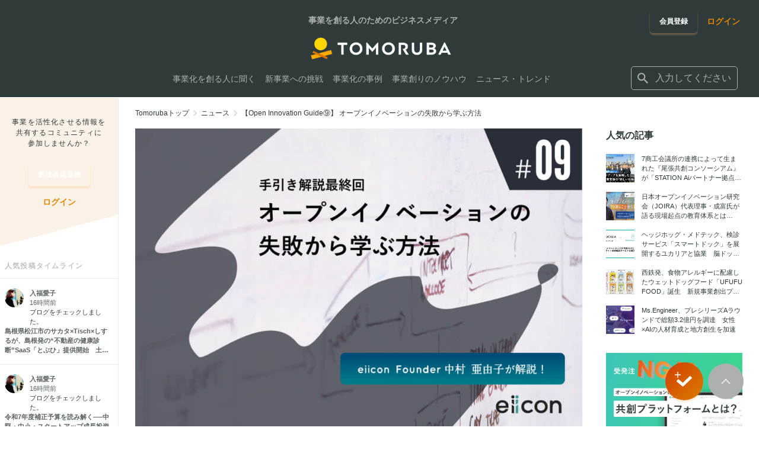

--- FILE ---
content_type: text/html; charset=utf-8
request_url: https://tomoruba.eiicon.net/articles/458
body_size: 33125
content:
<!DOCTYPE html><html lang="ja" prefix="og: http://ogp.me/ns#"><head><meta charSet="utf-8" data-next-head=""/><meta name="viewport" content="width=320" data-next-head=""/><script async="" src="https://platform.twitter.com/widgets.js" data-next-head=""></script><meta name="format-detection" content="telephone=no" data-next-head=""/><meta name="theme-color" content="#faaa40" data-next-head=""/><link rel="icon" href="/favicon.ico" data-next-head=""/><link rel="apple-touch-icon" href="/images/tmrb/favicon_180.png" data-next-head=""/><title data-next-head="">【Open Innovation Guide⑨】 オープンイノベーションの失敗から学ぶ方法 - TOMORUBA (トモルバ) - 事業を活性化するメディア</title><meta name="description" content="eiiconは、2017年10月12日に”オープンイノベーションの手引き”というコンテンツを公開しました。これは、経済産業省「事業会社と研究開発型ベンチャー企業の連携のための手引き（初版）」を元に、事業提携を成功させるための各種ノウハウをわかりやすくWEBコンテンツ化したものです。自身の課題感や状態に合わせて、検索・読み進めることが可能となっています。もともとの手引きも100ページ以上ある大作ですが、eiiconのコンテンツもボリュームがあるため、eiicon founder 中村が解説していきます。◆失敗を見極め、再チャレンジする方法おはようございます。中村です。昨年、5月に初版がリリースさ - TOMORUBA (トモルバ) は、事業を創るビジネスパーソンのための「事業を活性化するメディア」。全国各地あらゆる業界のスタートアップ・中小企業・大手企業から地方自治体・大学まで、資金調達・資金提供・共同研究などの様々な情報や事業を創るためのノウハウ情報などを配信しています。" data-next-head=""/><meta name="keywords" content="編集部おすすめ,経営・戦略,イノベーターに聞く,オープンイノベーションを知る新規事業・スタートアップ,AUBA活用,オープンイノベーター列伝,インタビュー,レポート,コラム,共創学,調査,スタートアップ,地方創生,イントレプレナー,会社の戦略,ノウハウ,新規事業,事例,オープンイノベーター,共創プログラム・取組,イベントレポート,ニュース,イベント,特集" data-next-head=""/><meta name="author" content="株式会社eiicon" data-next-head=""/><meta name="reply-to" content="info@eiicon.net" data-next-head=""/><meta property="fb:app_id" content="1889101841333228" data-next-head=""/><meta property="og:site_name" content="TOMORUBA (トモルバ) - 事業を活性化するメディア" data-next-head=""/><meta property="og:type" content="website" data-next-head=""/><meta property="og:url" content="https://tomoruba.eiicon.net/articles/458" data-next-head=""/><meta property="og:title" content="【Open Innovation Guide⑨】 オープンイノベーションの失敗から学ぶ方法 - TOMORUBA (トモルバ) - 事業を活性化するメディア" data-next-head=""/><meta property="og:description" content="eiiconは、2017年10月12日に”オープンイノベーションの手引き”というコンテンツを公開しました。これは、経済産業省「事業会社と研究開発型ベンチャー企業の連携のための手引き（初版）」を元に、事業提携を成功させるための各種ノウハウをわかりやすくWEBコンテンツ化したものです。自身の課題感や状態に合わせて、検索・読み進めることが可能となっています。もともとの手引きも100ページ以上ある大作ですが、eiiconのコンテンツもボリュームがあるため、eiicon founder 中村が解説していきます。◆失敗を見極め、再チャレンジする方法おはようございます。中村です。昨年、5月に初版がリリースさ - TOMORUBA (トモルバ) は、事業を創るビジネスパーソンのための「事業を活性化するメディア」。全国各地あらゆる業界のスタートアップ・中小企業・大手企業から地方自治体・大学まで、資金調達・資金提供・共同研究などの様々な情報や事業を創るためのノウハウ情報などを配信しています。" data-next-head=""/><meta property="og:image" content="https://auba-edge.eiicon.net/articles/458/thumb/305354be1784fd3a5bf87756c0f2b96df5de365428912621352d6911b5a08740.jpg" data-next-head=""/><meta property="og:image:type" content="image/jpeg" data-next-head=""/><meta name="twitter:site" content="@tomoruba" data-next-head=""/><meta name="twitter:card" content="summary_large_image" data-next-head=""/><meta name="twitter:title" content="【Open Innovation Guide⑨】 オープンイノベーションの失敗から学ぶ方法 - TOMORUBA (トモルバ) - 事業を活性化するメディア" data-next-head=""/><meta name="twitter:description" content="eiiconは、2017年10月12日に”オープンイノベーションの手引き”というコンテンツを公開しました。これは、経済産業省「事業会社と研究開発型ベンチャー企業の連携のための手引き（初版）」を元に、事業提携を成功させるための各種ノウハウをわかりやすくWEBコンテンツ化したものです。自身の課題感や状態に合わせて、検索・読み進めることが可能となっています。もともとの手引きも100ページ以上ある大作ですが、eiiconのコンテンツもボリュームがあるため、eiicon founder 中村が解説していきます。◆失敗を見極め、再チャレンジする方法おはようございます。中村です。昨年、5月に初版がリリースさ - TOMORUBA (トモルバ) は、事業を創るビジネスパーソンのための「事業を活性化するメディア」。全国各地あらゆる業界のスタートアップ・中小企業・大手企業から地方自治体・大学まで、資金調達・資金提供・共同研究などの様々な情報や事業を創るためのノウハウ情報などを配信しています。" data-next-head=""/><meta name="twitter:image" content="https://auba-edge.eiicon.net/articles/458/thumb/305354be1784fd3a5bf87756c0f2b96df5de365428912621352d6911b5a08740.jpg" data-next-head=""/><link rel="canonical" href="https://tomoruba.eiicon.net/articles/458" data-next-head=""/><link rel="prev" href="/articles/457" data-next-head=""/><link rel="next" href="/articles/459" data-next-head=""/><meta name="google-site-verification" content="JmFnM5rmCZoGC_ogoOZ75RnxD9i_-J5Xls0IA9gxPrY" data-next-head=""/><link rel="preload" href="https://auba-edge.eiicon.net/_next/static/css/82cf27fc4975f3b5.css" as="style"/><link rel="preload" href="https://auba-edge.eiicon.net/_next/static/css/7547e847c9366ac6.css" as="style"/><link rel="preload" href="https://auba-edge.eiicon.net/_next/static/css/bcf7ec14932c10de.css" as="style"/><link rel="preload" href="https://auba-edge.eiicon.net/_next/static/css/4f4af0a8f1b405b1.css" as="style"/><meta name="sentry-trace" content="b39649499696ac5af7c2d7a5b7d12fad-1f0f621b08047cc2-0"/><meta name="baggage" content="sentry-environment=production,sentry-release=185e0817d0a9ba4354f233602d7727ba328383f1,sentry-public_key=162584140ce54b2787b1729f4934923f,sentry-trace_id=b39649499696ac5af7c2d7a5b7d12fad,sentry-org_id=66073,sentry-sampled=false,sentry-sample_rand=0.333239684516073,sentry-sample_rate=0.003"/><link rel="stylesheet" href="https://auba-edge.eiicon.net/_next/static/css/82cf27fc4975f3b5.css" data-n-g=""/><link rel="stylesheet" href="https://auba-edge.eiicon.net/_next/static/css/7547e847c9366ac6.css" data-n-p=""/><link rel="stylesheet" href="https://auba-edge.eiicon.net/_next/static/css/bcf7ec14932c10de.css" data-n-p=""/><link rel="stylesheet" href="https://auba-edge.eiicon.net/_next/static/css/4f4af0a8f1b405b1.css" data-n-p=""/><noscript data-n-css=""></noscript><script defer="" noModule="" src="https://auba-edge.eiicon.net/_next/static/chunks/polyfills-42372ed130431b0a.js"></script><script src="https://auba-edge.eiicon.net/_next/static/chunks/webpack-48bcfc565da04a58.js" defer=""></script><script src="https://auba-edge.eiicon.net/_next/static/chunks/framework-ec21dd808c5d3f81.js" defer=""></script><script src="https://auba-edge.eiicon.net/_next/static/chunks/main-298d1f6770b9b7eb.js" defer=""></script><script src="https://auba-edge.eiicon.net/_next/static/chunks/pages/_app-988ad779974c2f07.js" defer=""></script><script src="https://auba-edge.eiicon.net/_next/static/chunks/7370-cb46a127a8437c7d.js" defer=""></script><script src="https://auba-edge.eiicon.net/_next/static/chunks/8210-c8cc8ac447f1fa98.js" defer=""></script><script src="https://auba-edge.eiicon.net/_next/static/chunks/9553-fa2ff6f9b899281c.js" defer=""></script><script src="https://auba-edge.eiicon.net/_next/static/chunks/8169-17d0872b1e37c67b.js" defer=""></script><script src="https://auba-edge.eiicon.net/_next/static/chunks/4153-8c655643a4e4110d.js" defer=""></script><script src="https://auba-edge.eiicon.net/_next/static/chunks/4910-3fadc84653b09154.js" defer=""></script><script src="https://auba-edge.eiicon.net/_next/static/chunks/8946-8d8d6f21b2dfde3d.js" defer=""></script><script src="https://auba-edge.eiicon.net/_next/static/chunks/1033-867e2aa5b3377685.js" defer=""></script><script src="https://auba-edge.eiicon.net/_next/static/chunks/pages/articles/%5Bslug%5D-9a3ae61c454c59e1.js" defer=""></script><script src="https://auba-edge.eiicon.net/_next/static/ClxCCD0VH4vZvEgA9GcLC/_buildManifest.js" defer=""></script><script src="https://auba-edge.eiicon.net/_next/static/ClxCCD0VH4vZvEgA9GcLC/_ssgManifest.js" defer=""></script></head><body><link rel="preload" as="image" imageSrcSet="https://auba-edge.eiicon.net/articles/458/thumb/305354be1784fd3a5bf87756c0f2b96df5de365428912621352d6911b5a08740.jpg 1x, https://auba-edge.eiicon.net/articles/458/thumb/305354be1784fd3a5bf87756c0f2b96df5de365428912621352d6911b5a08740.jpg 2x"/><div id="__next"><div id="fb-root"></div><div class="Header_HeaderBlock__0oRd1"></div><header id="mainHeader" class="Header_Header__ZmpLa"><div class="Header_Header__wrapper__0BSBd"><div class="LayoutInner_LayoutInner__JGGYJ LayoutInner_LayoutInner--full__ZVdKZ"><div class="Header_Header__container__kfN5K"><div class="Header_Header__containerLeft__hp_tW"><div class="Header_Header__logo__0ltue"><div class="Header_Header__title__lPLII">事業を創る人のためのビジネスメディア</div><a class="Header_Header__logoLink__nXRLp" href="/"><img alt="TOMORUBA" loading="lazy" width="120" height="21" decoding="async" data-nimg="1" style="color:transparent" srcSet="https://auba-edge.eiicon.net/_next/static/media/logo.78a734fc.png 1x, https://auba-edge.eiicon.net/_next/static/media/logo.78a734fc.png 2x" src="https://auba-edge.eiicon.net/_next/static/media/logo.78a734fc.png"/></a></div><div class="Header_Header__fixedBar__nav__4zahH"><div class="Header_Header__fixedBar__logo__LSm7_ Header_Hide__XCTWp"><a class="Header_Header__logoLink__nXRLp" href="/"><img alt="TOMORUBA" loading="lazy" width="128" height="23" decoding="async" data-nimg="1" style="color:transparent" srcSet="https://auba-edge.eiicon.net/_next/static/media/logo.78a734fc.png 1x, https://auba-edge.eiicon.net/_next/static/media/logo.78a734fc.png 2x" src="https://auba-edge.eiicon.net/_next/static/media/logo.78a734fc.png"/></a></div><nav class="Header_Header__navigation__Y7oyH"><ul class="Header_Header__navigationItems__BQDCF"><li class="Header_Header__navigationItem__8CScS"><a class="Header_Header__navigationLink__Em9xn" href="/articles/categories/41240"><span>事業化を創る人に聞く</span></a></li><li class="Header_Header__navigationItem__8CScS"><a class="Header_Header__navigationLink__Em9xn" href="/articles/categories/41241"><span>新事業への挑戦</span></a></li><li class="Header_Header__navigationItem__8CScS"><a class="Header_Header__navigationLink__Em9xn" href="/articles/categories/41242"><span>事業化の事例</span></a></li><li class="Header_Header__navigationItem__8CScS"><a class="Header_Header__navigationLink__Em9xn" href="/articles/categories/41239"><span>事業創りのノウハウ</span></a></li><li class="Header_Header__navigationItem__8CScS"><a class="Header_Header__navigationLink__Em9xn" href="/articles/categories/40005"><span>ニュース・トレンド</span></a></li></ul></nav></div></div><div class="Header_Header__containerRight__dUngo"><div class="Header_Header__buttonGroup__SGfiy"><div class="Header_Header__registration__160lM"><a class="BaseButton_button__eeMxq BaseButton_button--tmrb-primary__fjG6z BaseButton_button--medium__ahlCC Header_Header__registrationButton__pqT2T" href="/register"><span class="BaseButton_button__label__P92Bn">会員登録</span></a></div><div class="Header_Header__login__bBaMB"><a class="BaseLink_link--tmrb__tVpwK BaseLink_auba__dP5RE" href="/login"><span class="BaseLink_link__label__WtNpY">ログイン</span></a></div></div><form class="Header_Header__searchBox__B35b2 Header_Header__searchBox--no-login__fQnB1"><div class="InputSearch_InputSearch__ft7Ag"><button type="button" class="InputSearch_InputSearch__icon__yyUpe" title="検索する" aria-label="検索する"><span class="SvgIcon_SvgIcon__R_wYX" style="width:24px;height:24px"><svg xmlns="http://www.w3.org/2000/svg" viewBox="0 0 24 24" stroke="none" fill="currentColor" style="width:24px;height:24px"><path d="M15.865 14.32h-.813l-.289-.277A6.66 6.66 0 0 0 16.38 9.69a6.69 6.69 0 1 0-6.69 6.69 6.66 6.66 0 0 0 4.354-1.617l.278.289v.813L19.467 21 21 19.467zm-6.175 0a4.625 4.625 0 0 1-4.632-4.63A4.625 4.625 0 0 1 9.69 5.058a4.625 4.625 0 0 1 4.63 4.632 4.625 4.625 0 0 1-4.63 4.63"></path></svg></span></button><div class="InputSearch_InputSearch__label__h2LhN"><div class="Suggest_Suggest__iihxk"><div role="combobox" aria-haspopup="listbox" aria-owns="react-autowhatever-1" aria-expanded="false" class="react-autosuggest__container"><div class="Suggest_Suggest__input__FEd1o"><span class="SvgIcon_SvgIcon__R_wYX Suggest_Suggest__inputIcon__pG5bU" style="width:24px;height:24px"><svg xmlns="http://www.w3.org/2000/svg" viewBox="0 0 24 24" stroke="none" fill="currentColor" style="width:24px;height:24px"><path d="M15.865 14.32h-.813l-.289-.277A6.66 6.66 0 0 0 16.38 9.69a6.69 6.69 0 1 0-6.69 6.69 6.66 6.66 0 0 0 4.354-1.617l.278.289v.813L19.467 21 21 19.467zm-6.175 0a4.625 4.625 0 0 1-4.632-4.63A4.625 4.625 0 0 1 9.69 5.058a4.625 4.625 0 0 1 4.63 4.632 4.625 4.625 0 0 1-4.63 4.63"></path></svg></span><input type="text" autoComplete="off" aria-autocomplete="list" aria-controls="react-autowhatever-1" class="react-autosuggest__input" placeholder="入力してください" value=""/></div><div id="react-autowhatever-1" role="listbox" class="react-autosuggest__suggestions-container right"></div></div></div></div></div></form></div><div class="Header_Drawer__iDdG2"><div class="Header_DrawerButton__b2PVS"><button type="button" class="Header_DrawerButton__button___WfoX" title="メニューを開く" aria-label="メニューを開く"><span class="Header_DrawerButton__icons__31K5o"><span class="Header_DrawerButton__icon__0UXFs"></span><span class="Header_DrawerButton__icon__0UXFs"></span><span class="Header_DrawerButton__icon__0UXFs"></span></span></button></div></div><div class="Header_DrawerMenu__ij38M"><div class="Header_DrawerMenu__container__c_X5G"><div class="Header_DrawerMenuLinks__Xvm0B"><ul><li><a class="Header_DrawerMenuLinks__link__fDeRd" href="/articles/categories/41240"><span>事業化を創る人に聞く</span></a></li><li><a class="Header_DrawerMenuLinks__link__fDeRd" href="/articles/categories/41241"><span>新事業への挑戦</span></a></li><li><a class="Header_DrawerMenuLinks__link__fDeRd" href="/articles/categories/41242"><span>事業化の事例</span></a></li><li><a class="Header_DrawerMenuLinks__link__fDeRd" href="/articles/categories/41239"><span>事業創りのノウハウ</span></a></li><li><a class="Header_DrawerMenuLinks__link__fDeRd" href="/articles/categories/40005"><span>ニュース・トレンド</span></a></li></ul></div><div class="Header_DrawerMenuParticipation__KnNBj"><p class="Header_DrawerMenuParticipation__text__FNf3Q">事業を活性化させる情報を共有する<br/>コミュニティに参加しませんか？</p><div class="Header_DrawerMenuParticipation__links__M2Jow"><ul class="Header_DrawerMenuParticipation__linksItems__cFR9G"><li class="Header_DrawerMenuParticipation__linksItem__LqPhJ"><a class="BaseButton_button__eeMxq BaseButton_button--tmrb-primary__fjG6z BaseButton_button--medium__ahlCC Header_DrawerMenuParticipation__registrationButton__m8B_D" href="/register"><span class="BaseButton_button__label__P92Bn">会員登録</span></a></li><li class="Header_DrawerMenuParticipation__linksItem__LqPhJ"><div class="Header_DrawerMenuParticipation__loginButton__poRwv"><a class="BaseLink_link--tmrb__tVpwK BaseLink_auba__dP5RE" href="/login"><span class="BaseLink_link__label__WtNpY">ログイン</span></a></div></li></ul></div></div><div class="Header_DrawerMenuBottom__ifPsF"><div class="Header_DrawerMenuBottom__logo__nHzdk"><a href="https://auba.eiicon.net/" class="Header_DrawerMenuBottom__logoLink__I2zp4" target="_blank" rel="noreferrer noopener"><img alt="AUBA" loading="lazy" width="80" height="24" decoding="async" data-nimg="1" style="color:transparent" srcSet="https://auba-edge.eiicon.net/_next/static/media/auba-white.69227733.png 1x, https://auba-edge.eiicon.net/_next/static/media/auba-white.69227733.png 2x" src="https://auba-edge.eiicon.net/_next/static/media/auba-white.69227733.png"/></a></div><div class="Header_DrawerMenuBottom__sns__OK9ht"><ul class="Header_DrawerMenuBottom__snsItems__CAihJ"><li class="Header_DrawerMenuBottom__snsItem__BCz2v"><a href="https://www.facebook.com/tomoruba.eiicon.net" class="Header_DrawerMenuBottom__snsIcon__lkEdW Header_DrawerMenuBottom__snsIcon--facebook__wor4l" target="_blank" rel="noreferrer noopener" title="Facebook" aria-label="Facebook"><span class="SvgIcon_SvgIcon__R_wYX" style="width:24px;height:24px"><svg xmlns="http://www.w3.org/2000/svg" viewBox="0 0 24 24" stroke="none" fill="inherit" style="width:24px;height:24px"><path d="M22 12c0-5.523-4.477-10-10-10S2 6.477 2 12c0 4.991 3.657 9.128 8.438 9.878v-6.987h-2.54V12h2.54V9.797c0-2.506 1.492-3.89 3.777-3.89 1.094 0 2.238.195 2.238.195v2.46h-1.26c-1.243 0-1.63.771-1.63 1.562V12h2.773l-.443 2.89h-2.33v6.988C18.343 21.129 22 16.992 22 12"></path></svg></span></a></li><li class="Header_DrawerMenuBottom__snsItem__BCz2v"><a href="https://twitter.com/tomoruba" class="Header_DrawerMenuBottom__snsIcon__lkEdW Header_DrawerMenuBottom__snsIcon--twitter__ZchpS" target="_blank" rel="noreferrer noopener" title="Twitter" aria-label="Twitter"><span class="SvgIcon_SvgIcon__R_wYX" style="width:24px;height:24px"><svg xmlns="http://www.w3.org/2000/svg" viewBox="0 0 24 24" stroke="none" fill="inherit" style="width:24px;height:24px"><path d="M19.675 8.987c.012.175.012.35.012.525C19.688 14.85 15.625 21 8.2 21A11.4 11.4 0 0 1 2 19.188c.325.037.637.05.975.05a8.1 8.1 0 0 0 5.012-1.726 4.045 4.045 0 0 1-3.775-2.8c.25.038.5.063.763.063.363 0 .725-.05 1.063-.138A4.04 4.04 0 0 1 2.8 10.676v-.05c.537.3 1.163.488 1.825.512a4.04 4.04 0 0 1-1.8-3.362c0-.75.2-1.438.55-2.038A11.48 11.48 0 0 0 11.7 9.962c-.062-.3-.1-.612-.1-.924C11.6 6.812 13.4 5 15.637 5c1.163 0 2.213.487 2.95 1.275A8 8 0 0 0 21.15 5.3a4.03 4.03 0 0 1-1.775 2.225A8.1 8.1 0 0 0 21.7 6.9a8.7 8.7 0 0 1-2.025 2.087"></path></svg></span></a></li><li class="Header_DrawerMenuBottom__snsItem__BCz2v"><a href="https://www.youtube.com/channel/UC4eo904bmlPhCfsrVU1vF5w" class="Header_DrawerMenuBottom__snsIcon__lkEdW Header_DrawerMenuBottom__snsIcon--youtube__Vq6_Z" target="_blank" rel="noreferrer noopener" title="YouTube" aria-label="YouTube"><span class="SvgIcon_SvgIcon__R_wYX" style="width:24px;height:24px"><svg xmlns="http://www.w3.org/2000/svg" viewBox="0 0 24 24" stroke="none" fill="inherit" style="width:24px;height:24px"><path d="M21.582 8.19a2.51 2.51 0 0 0-1.768-1.771C18.254 6 12 6 12 6s-6.254 0-7.814.419c-.86.23-1.538.91-1.768 1.772C2 9.753 2 13.014 2 13.014s0 3.26.418 4.824a2.47 2.47 0 0 0 1.768 1.743C5.746 20 12 20 12 20s6.254 0 7.814-.419a2.47 2.47 0 0 0 1.768-1.743C22 16.275 22 13.014 22 13.014s0-3.26-.418-4.823M9.955 15.976v-5.921l5.227 2.96z"></path></svg></span></a></li></ul></div></div></div></div></div></div></div><div class="Header_Header__background__L1TxC" role="presentation"></div></header><main class="LayoutTop_LayoutMain__EqNUu"><div class="LayoutTop_LayoutMain__contents__gmxVB"><aside class="LayoutTop_LayoutMain__left__shsNY"><div class="SideMenu_SideMenu__f3oMA"><div class="SideMenu_SideMenu__title__pwLUZ"><div class="SideMenu_SideMenu__titleContents__HAtzR"><p class="SideMenu_SideMenu__copy__MOIHS">事業を活性化させる情報を<br/>共有するコミュニティに<br/>参加しませんか？</p><div class="SideMenu_SideMenu__registration__hvK1Y"><a class="BaseButton_button__eeMxq BaseButton_button--tmrb-primary__fjG6z BaseButton_button--medium__ahlCC" href="/register"><span class="BaseButton_button__label__P92Bn">新規会員登録</span></a></div><div class="SideMenu_SideMenu__login__7_4lF"><a class="BaseLink_link--tmrb__tVpwK BaseLink_auba__dP5RE" href="/login"><span class="BaseLink_link__label__WtNpY">ログイン</span></a></div></div></div><div class="SideMenu_SideMenuTimeLines__LX6VQ"><p class="SideMenu_SideMenuTimeLines__title__ffg_o">人気投稿タイムライン</p><ul class="SideMenu_SideMenuTimeLines__items__ZQW_r"></ul></div></div></aside><div class="LayoutTop_LayoutMain__right__fL1AX"><main><div class="ArticleDetail_NewsDetail__Hh04s"><div class="BaseBreadcrumb_BaseBreadcrumb__wGp6U"><div class="LayoutInner_LayoutInner__JGGYJ"><div class="BaseBreadcrumb_BaseBreadcrumb__container__ekrnn"><ol class="BaseBreadcrumb_BaseBreadcrumb__items__AFeLg" itemScope="" itemType="http://schema.org/BreadcrumbList"><li class="BaseBreadcrumb_BaseBreadcrumb__item__hPKF2" itemProp="itemListElement" itemScope="" itemType="http://schema.org/ListItem"><a class="BaseBreadcrumb_BaseBreadcrumb__link__0gkw8" itemProp="item" href="/"><span itemProp="name">Tomorubaトップ</span></a><span class="SvgIcon_SvgIcon__R_wYX BaseBreadcrumb_BaseBreadcrumb__icon__o57S4" style="width:20px;height:20px"><svg xmlns="http://www.w3.org/2000/svg" viewBox="0 0 24 24" stroke="none" fill="currentColor" style="width:20px;height:20px"><path d="M8.59 16.59 13.17 12 8.59 7.41 10 6l6 6-6 6z"></path></svg></span><meta itemProp="position" content="1"/></li><li class="BaseBreadcrumb_BaseBreadcrumb__item__hPKF2" itemProp="itemListElement" itemScope="" itemType="http://schema.org/ListItem"><a class="BaseBreadcrumb_BaseBreadcrumb__link__0gkw8" itemProp="item" href="/articles/news"><span itemProp="name">ニュース</span></a><span class="SvgIcon_SvgIcon__R_wYX BaseBreadcrumb_BaseBreadcrumb__icon__o57S4" style="width:20px;height:20px"><svg xmlns="http://www.w3.org/2000/svg" viewBox="0 0 24 24" stroke="none" fill="currentColor" style="width:20px;height:20px"><path d="M8.59 16.59 13.17 12 8.59 7.41 10 6l6 6-6 6z"></path></svg></span><meta itemProp="position" content="2"/></li><li class="BaseBreadcrumb_BaseBreadcrumb__item__hPKF2" itemProp="itemListElement" itemScope="" itemType="http://schema.org/ListItem"><span class="BaseBreadcrumb_BaseBreadcrumb__text__tDmHf" itemProp="name">【Open Innovation Guide⑨】 オープンイノベーションの失敗から学ぶ方法</span><meta itemProp="position" content="3"/></li></ol></div></div></div><article><div class="LayoutInner_LayoutInner__JGGYJ"><div class="ArticleDetail_DetailArticle__container__1vA_N"><div class="ArticleDetail_DetailArticle__main__h6iHV"><header class="ArticleDetail_ArticleHeader__9L9Sb"><div class="ArticleDetail_ArticleHeader__cover__sSGtG"><img alt="【Open Innovation Guide⑨】 オープンイノベーションの失敗から学ぶ方法" loading="eager" width="754" height="500" decoding="async" data-nimg="1" style="color:transparent" srcSet="https://auba-edge.eiicon.net/articles/458/thumb/305354be1784fd3a5bf87756c0f2b96df5de365428912621352d6911b5a08740.jpg 1x, https://auba-edge.eiicon.net/articles/458/thumb/305354be1784fd3a5bf87756c0f2b96df5de365428912621352d6911b5a08740.jpg 2x" src="https://auba-edge.eiicon.net/articles/458/thumb/305354be1784fd3a5bf87756c0f2b96df5de365428912621352d6911b5a08740.jpg"/></div><h1 class="ArticleDetail_ArticleHeader__title__QLyOY">【Open Innovation Guide⑨】 オープンイノベーションの失敗から学ぶ方法</h1><ul class="ArticleDetail_ArticleHeader__infoList__0aFzD"><li class="ArticleDetail_ArticleHeader__infoItem__sVY37"><time dateTime="2022年03月30日" class="ArticleDetail_ArticleHeader__publishDate__95wxf">2022年03月30日</time></li><li class="ArticleDetail_ArticleHeader__infoItem__sVY37"><a href="/articles/categories/41239?page=1">事業創りのノウハウ</a></li></ul><div class="ArticleDetail_ArticleHeader__snsInfo__kXHFz"><div class="ArticleDetail_ArticleHeader__snsInfoContainer__ujp9j"><ul class="ArticleDetail_ArticleHeader__snsList__kcT6Q"><li class="ArticleDetail_ArticleHeader__snsItem___9vKz"><div class="ArticleDetail_ArticleHeader__snsItem__Twitter__HT_Zz"><a class="twitter-share-button" href="https://twitter.com/intent/tweet?original_referer=undefined&amp;text=%E3%80%90Open%20Innovation%20Guide%E2%91%A8%E3%80%91%20%E3%82%AA%E3%83%BC%E3%83%97%E3%83%B3%E3%82%A4%E3%83%8E%E3%83%99%E3%83%BC%E3%82%B7%E3%83%A7%E3%83%B3%E3%81%AE%E5%A4%B1%E6%95%97%E3%81%8B%E3%82%89%E5%AD%A6%E3%81%B6%E6%96%B9%E6%B3%95&amp;url=https%3A%2F%2Ftomoruba.eiicon.net%2Farticles%2F458">ポスト</a></div></li><li class="ArticleDetail_ArticleHeader__snsItem___9vKz"><div class="fb-share-button" data-href="https://tomoruba.eiicon.net/articles/458" data-layout="button_count" data-size="small"><a rel="noreferrer noopener nofollow" href="https://www.facebook.com/sharer/sharer.php?u=https%3A%2F%2Ftomoruba.eiicon.net%2Farticles%2F458&amp;amp;src=sdkpreparse" target="_blank" class="fb-xfbml-parse-ignore"><span class="ArticleDetail_FacebookShareButton__13BiO">シェア</span></a></div></li></ul><div class="CheckList_CheckList__U__Mc ArticleDetail_ArticleHeader__checkList__FhA1e"><div class="CheckList_CheckList__items__apLlU"><div class="CheckList_CheckList__item__fWDAL"><div class="CheckList_CheckList__info__pPqjW"><div class="CheckList_CheckList__infoItems__5a7zw"><div class="CheckList_CheckList__infoItem__ngJA3"><div class="CheckList_CheckList__userIcon__J_tyw"><ul class="CheckList_CheckList__userIconItems__SY1qo"><li class="CheckList_CheckList__userIconItem__wzL6f"><a href="/u/6300"><div class="UserIcon_userIcon--wrap__BWy3X UserIcon_userIcon--xsmall__bI7f_"><img alt="6300" loading="lazy" width="20" height="20" decoding="async" data-nimg="1" class="UserIcon_userIcon__076G5" style="color:transparent" srcSet="https://auba-edge.eiicon.net/users/53724/icon/8510894f9b028c1283d180d188736f408bff0d1c37941c5238b7f76ffb8073c1.png 1x, https://auba-edge.eiicon.net/users/53724/icon/8510894f9b028c1283d180d188736f408bff0d1c37941c5238b7f76ffb8073c1.png 2x" src="https://auba-edge.eiicon.net/users/53724/icon/8510894f9b028c1283d180d188736f408bff0d1c37941c5238b7f76ffb8073c1.png"/></div></a></li><li class="CheckList_CheckList__userIconItem__wzL6f"><a href="/u/4715"><div class="UserIcon_userIcon--wrap__BWy3X UserIcon_userIcon--xsmall__bI7f_"><img alt="4715" loading="lazy" width="20" height="20" decoding="async" data-nimg="1" class="UserIcon_userIcon__076G5" style="color:transparent" srcSet="https://auba-edge.eiicon.net/_next/static/media/noimage-user.68a5611f.jpg 1x, https://auba-edge.eiicon.net/_next/static/media/noimage-user.68a5611f.jpg 2x" src="https://auba-edge.eiicon.net/_next/static/media/noimage-user.68a5611f.jpg"/></div></a></li></ul></div></div><div class="CheckList_CheckList__infoItem__ngJA3"><span class="CheckList_CheckList__numberOfPeople__DV87Z">2<!-- -->人がチェック！</span></div></div></div></div><div class="CheckList_CheckList__item__fWDAL CheckList_CheckList__item--check__A_g5_"><div><button type="button" class="CheckButton_checkButton__Hsd1G CheckButton_checkButton--small__vqcNw" aria-pressed="false"><span class="CheckButton_checkButton__inner__zCBdE"><span class="SvgIcon_SvgIcon__R_wYX" style="width:12px;height:12px"><svg xmlns="http://www.w3.org/2000/svg" fill="currentColor" viewBox="0 0 24 24" stroke="none" style="width:12px;height:12px"><path fill="url(#iconCheck_svg__a)" fill-rule="evenodd" d="m20 8.173-9.371 8.925L4 11.574l1.921-2.306 4.575 3.813L17.93 6z" clip-rule="evenodd"></path><defs><linearGradient id="iconCheck_svg__a" x1="4" x2="21.499" y1="6.116" y2="9.626" gradientUnits="userSpaceOnUse"><stop stop-color="#EA5414"></stop><stop offset="1" stop-color="#FAAA40"></stop></linearGradient></defs></svg></span><span class="CheckButton_checkButton__label__b1kZF">チェック</span></span></button><div class="CheckButton_CheckedModal__FfHVh"></div><div></div></div></div></div></div></div></div><nav class="ArticleDetail_ArticleHeader__toc__A_H88"><ul class="ArticleDetail_Toc__OVhTW"><li class="ArticleDetail_Toc__item__sh_xD"><a class="ArticleDetail_Toc__link__kXWiO" href="#heading-0">◆ 失敗を見極め、再チャレンジする方法</a></li><li class="ArticleDetail_Toc__item__sh_xD"><a class="ArticleDetail_Toc__link__kXWiO" href="#heading-1">◆再チャレンジでの成功確率を上げるための仕組み</a></li><li class="ArticleDetail_Toc__item__sh_xD"><a class="ArticleDetail_Toc__link__kXWiO" href="#heading-2">◆最後に</a></li></ul></nav></header><div class="ArticleDetail_ArticleBody__bBIEt"><p align="left">eiiconは、2017年10月12日に<a href="https://eiicon.net/about/guidance/" class="" target="_blank" rel="noopener noreferrer">”オープンイノベーションの手引き”</a>というコンテンツを公開しました。これは、経済産業省「事業会社と研究開発型ベンチャー企業の連携のための手引き（初版）」を元に、事業提携を成功させるための各種ノウハウをわかりやすくWEBコンテンツ化したものです。自身の課題感や状態に合わせて、検索・読み進めることが可能となっています。もともとの手引きも100ページ以上ある大作ですが、eiiconのコンテンツもボリュームがあるため、eiicon founder 中村が解説していきます。 </p><h2 id="heading-0">◆<strong>失敗を見極め、再チャレンジする方法</strong></h2><p align="left">おはようございます。中村です。昨年、5月に初版がリリースされた手引き。ちょうど来月で1年です。次の版もリリースされるのではないかと想定し、この解説も今回でラストにすることにしました！（9回もお付き合いいただきありがとうございました。また、掲載の度、メッセージを下さった読者の皆様もありがとうございました。）</p><p align="left">ラストは、「先行企業より学ぶ壁の乗り越え方」の中から「事業シナジー発揮/再チャレンジについて」にフォーカス。先行企業の事例を理解することで、これからの取り組みへのヒントがあればと考えています。</p><p align="left">まず大前提ですが、手引きにもあるように<strong><span style="color:rgb(65, 168, 95)">一度開始した連携プロジェクトの成功の見込みが薄くなった場合、プロジェクトが不必要に引き延ばされてしまうことを避け、早期に次なるチャレンジに向かうことが重要</span></strong>です。</p><p align="left">想像できる部分かもしれませんが、一度進み出した連携・事業の解消のタイミングは途中で考えるものではなく、最初から「場合想定」の中に入れておき、プロジェクト推進経過途中で、連携内容を見直す・解消するなどの条項を盛り込んでおくことが痛手を最小化し、次なる挑戦へ向かうために必要なことです。</p><p align="left">日本ではあまりやらない夫婦が多いように思いますが、結婚前に離婚した際の財産分与を決めておくのと似ています。失敗を前提に考えるのではなく、そのケースも想定し対応策はあらかじめ決めておく、ということです。</p><p align="left">そして、<strong><span style="color:rgb(65, 168, 95)">結果として当初想定した事業シナジーが発揮できなかった場合でも、結果や経緯をうやむやにせず、失敗からの学びを得て次なるチャレンジでの成功確率向上を図ることが重要</span></strong>です。先行企業は再チャレンジでの成功確率を上げるために、社内横断チームによる振り返りから学びを抽出する方法や、専門組織が主導して社内の知見共有を担う方法などを採用しており、手引きには失敗から得られるリターンを高めるためステップを以下の3つに整理しています。</p><p align="left"><span style="color:rgb(41, 105, 176);font-size:14px"><strong><u>１）あらゆる失敗から学ぶ</u></strong></span></p><p align="left"><span style="font-size:14px"><span style="color:rgb(41, 105, 176)"><strong><u>２）学びを共有する</u></strong></span></span></p><p align="left"><span style="color:rgb(41, 105, 176);font-size:14px"><strong><u>３）失敗のパターンを確認する</u></strong></span><strong><u><span class="CustomImage_CustomImage__6I_k5"><span class="CustomImage_CustomImage__container__r2lWu"><img alt="" loading="lazy" width="754" height="500" decoding="async" data-nimg="1" style="color:transparent;width:100%" srcSet="https://s3-ap-northeast-1.amazonaws.com/eiicon.prd.contents/image/articles/58a65b48-fe98-44f9-a01a-9d47b4799394.jpg 1x, https://s3-ap-northeast-1.amazonaws.com/eiicon.prd.contents/image/articles/58a65b48-fe98-44f9-a01a-9d47b4799394.jpg 2x" src="https://s3-ap-northeast-1.amazonaws.com/eiicon.prd.contents/image/articles/58a65b48-fe98-44f9-a01a-9d47b4799394.jpg"/></span></span></u></strong><a href="https://eiicon.net/about/guidance/task10.html" class="" target="_blank" rel="noopener noreferrer">https://eiicon.net/about/guidance/task10.html</a></p><h2 id="heading-1">◆再チャレンジでの成功確率を上げるための仕組み</h2><p align="left">具体的な取り組み例として、手引きに掲載されているリクルート社の事例を取り上げてみましょう。リクルートは、ホールディングス（RHD）内に知見共有の専門組織を設置。研修や表彰制度を通じて、新規事業提案制度であるNew RINGをはじめとするグループ内のイノベーション活動における成功・失敗事例の抽出と共有を主導しています。</p><p align="left">まず、リクルートの巧みな部分は主体と役割を明確に分けて運営をしていることです。「経営」「実行主体」「支援組合」と3つに大きく分担しそれぞれで役割を決めています。</p><p align="left"><span class="CustomImage_CustomImage__6I_k5"><span class="CustomImage_CustomImage__container__r2lWu"><img alt="" loading="lazy" width="754" height="500" decoding="async" data-nimg="1" style="color:transparent;width:100%" srcSet="https://s3-ap-northeast-1.amazonaws.com/eiicon.prd.contents/image/articles/d02b2756-9176-4a94-8a99-1e2bbb1bc87a.jpg 1x, https://s3-ap-northeast-1.amazonaws.com/eiicon.prd.contents/image/articles/d02b2756-9176-4a94-8a99-1e2bbb1bc87a.jpg 2x" src="https://s3-ap-northeast-1.amazonaws.com/eiicon.prd.contents/image/articles/d02b2756-9176-4a94-8a99-1e2bbb1bc87a.jpg"/></span></span></p><p align="left">特に「支援組合」の中でも<strong>経営コンピタンス研究所</strong>は一つ特徴的です。グループ内の成功・失敗事例の抽出、全社への知見 共有を担当する専門部署であり、社内表彰制度や社内外の有識者による勉強会を主催しています。まさに振り返りから学びを抽出するための専門部署と言えるでしょう。</p><p align="left">また、<strong><span style="color:rgb(65, 168, 95)">実行と支援を兼ね備えるメディア </span>テクノロジーラボ (MTL)</strong>も特徴的ですね。New RINGにおいて、リーンスタートアップによる仮説検証及び事業化を支援し、New RING外でのIT技術起点のアイデアのビジネスモデル化/事業化についても同組織が主導しています。</p><p align="left"><span class="CustomImage_CustomImage__6I_k5"><span class="CustomImage_CustomImage__container__r2lWu"><img alt="" loading="lazy" width="754" height="500" decoding="async" data-nimg="1" style="color:transparent;width:100%" srcSet="https://s3-ap-northeast-1.amazonaws.com/eiicon.prd.contents/image/articles/486967cb-4b9f-42d7-bf19-84753aa2949b.jpg 1x, https://s3-ap-northeast-1.amazonaws.com/eiicon.prd.contents/image/articles/486967cb-4b9f-42d7-bf19-84753aa2949b.jpg 2x" src="https://s3-ap-northeast-1.amazonaws.com/eiicon.prd.contents/image/articles/486967cb-4b9f-42d7-bf19-84753aa2949b.jpg"/></span></span></p><p align="left">※リクルート社の取り組みはeiiconでも取材しています。</p><p align="left">興味のある方は以下からご確認ください。</p><p align="left">前編　<a href="https://eiicon.net/articles/122" class="" target="_blank" rel="noopener noreferrer">https://eiicon.net/articles/122</a></p><p align="left">後編　<a href="https://eiicon.net/articles/76" class="" target="_blank" rel="noopener noreferrer">https://eiicon.net/articles/76</a></p><h2 id="heading-2">◆最後に</h2><p align="left">事業会社の傾向として、現在実行主体となる「オープンイノベーション」専門の部署が各会社にできつつあります。ただ、まだまだその先を見据えた、「支援」や「方針策定」を司る部署が独立している企業は少ないでしょう。</p><p align="left">必ず成功する新規事業やオープンイノベーションは残念ながらありません。1年～2年後ではなく、10年20年先を見据えて事業ラインナップを増やしていくには、DOだけではなく、PLAN　DO　CHECK　ACTIONの仕組みを会社として整えていくことが大切です。</p><p align="left">先人たちが失敗し苦労した経験をまとめた内容が詰まっている最高の教科書「オープンイノベーションの手引き」ぜひご一読ください。</p><p align="left">eiiconも全身全霊をかけて支援してまいります。本年度もよろしくお願いいたします！</p><p align="left">●他詳細はこちらから　オープンイノベーションの手引き<a href="https://eiicon.net/about/guidance/" class="" target="_blank" rel="noopener noreferrer"> https://eiicon.net/about/guidance/</a></p><p align="left"><strong>解説／オープンイノベーションプラットフォーム「eiicon」Founder 中村 亜由子（nakamura ayuko）</strong></p><h4><span style="display:block;color:#33a09b;border-bottom:3px solid #33a09b;padding:11px 15px 7px 18px"><strong>▼【eiicon founder 中村が解説！】「オープンイノベーションの手引き」シリーズはこちらから</strong></span></h4><p align="left"><a href="https://eiicon.net/articles/series?series=%E3%80%90eiicon+founder+%E4%B8%AD%E6%9D%91%E3%81%8C%E8%A7%A3%E8%AA%AC%EF%BC%81%E3%80%91%E3%82%AA%E3%83%BC%E3%83%97%E3%83%B3%E3%82%A4%E3%83%8E%E3%83%99%E3%83%BC%E3%82%B7%E3%83%A7%E3%83%B3%E3%81%AE%E6%89%8B%E5%BC%95%E3%81%8D" class="" target="_blank" rel="noopener noreferrer"><span class="CustomImage_CustomImage__6I_k5"><span class="CustomImage_CustomImage__container__r2lWu"><img alt="" loading="lazy" width="754" height="500" decoding="async" data-nimg="1" style="color:transparent;width:100%" srcSet="https://s3-ap-northeast-1.amazonaws.com/eiicon.prd.contents/image/articles/219df4b4-a69b-4092-bdbd-bedd74843731.png 1x, https://s3-ap-northeast-1.amazonaws.com/eiicon.prd.contents/image/articles/219df4b4-a69b-4092-bdbd-bedd74843731.png 2x" src="https://s3-ap-northeast-1.amazonaws.com/eiicon.prd.contents/image/articles/219df4b4-a69b-4092-bdbd-bedd74843731.png"/></span></span></a></p></div><footer class="ArticleDetail_ArticleFooter___5Mct"><div class="Cta_Cta__gMsMj"><h3 class="Cta_Cta__title__sF_Rs">新規事業創出・オープンイノベーションを実践するならAUBA(アウバ)</h3><div class="Cta_Cta__container__dTGgM"><div class="Cta_Cta__image__WpXR6"><img alt="AUBA" loading="lazy" width="153" height="47" decoding="async" data-nimg="1" style="color:transparent" srcSet="https://auba-edge.eiicon.net/_next/static/media/img-logo-auba.911fa870.png 1x, https://auba-edge.eiicon.net/_next/static/media/img-logo-auba.911fa870.png 2x" src="https://auba-edge.eiicon.net/_next/static/media/img-logo-auba.911fa870.png"/></div><p class="Cta_Cta__text__BZ50H">eiicon companyの保有する日本最大級のオープンイノベーションプラットフォーム「AUBA(アウバ)」では、オープンイノベーション支援のプロフェッショナルが最適なプランをご提案します。</p></div><div class="Cta_Cta__footer__kk3I8"><button type="button" class="BaseButton_button__eeMxq BaseButton_button--common__vUDCf BaseButton_button--large__RTES_ Cta_Cta__button__d1aVv"><span class="BaseButton_button__label__P92Bn">詳しくはこちら</span></button></div></div><form><textarea name="comment" placeholder="この記事にコメントを添える（任意）" cols="20" class="InputTextarea_Textarea__45Oql InputTextarea_Textarea--disabled__guuf6" disabled=""></textarea><div class="ArticleDetail_CommentForm__check__I1sUv"><ul class="ArticleDetail_CommentForm__checkList__4kRQO"><li class="ArticleDetail_CommentForm__listItem__WvqZg"><div class="InputCheck_InputCheck__hvfe1"><label class="InputCheck_InputCheck__label__bPmSR InputCheck_InputCheck__label--disabled__axymi" for="_R_2iql5m_"><input id="_R_2iql5m_" type="checkbox" disabled="" class="InputCheck_InputCheck__input__M6L1L" name="" value="facebook"/><span class="InputCheck_InputCheck__icon__4_iFN"></span>Facebookにも投稿</label></div></li><li class="ArticleDetail_CommentForm__listItem__WvqZg"><div class="InputCheck_InputCheck__hvfe1"><label class="InputCheck_InputCheck__label__bPmSR InputCheck_InputCheck__label--disabled__axymi" for="_R_4iql5m_"><input id="_R_4iql5m_" type="checkbox" disabled="" class="InputCheck_InputCheck__input__M6L1L" name="" value="twitter"/><span class="InputCheck_InputCheck__icon__4_iFN"></span>Twitterにも投稿</label></div></li></ul></div><button type="submit" disabled="" class="BaseButton_button__eeMxq BaseButton_button--disabled__NnIAm BaseButton_button--tmrb-primary__fjG6z BaseButton_button--medium__ahlCC ArticleDetail_CommentForm__submit__TVKOr"><span class="BaseButton_button__label__P92Bn">チェックする</span></button><p class="ArticleDetail_CommentForm__note__QgI17">チェックする場合は<a class="ArticleDetail_CommentForm__noteLink__Sc7xm" href="/login">ログイン</a>してください</p></form><div class="ArticleDetail_PageNate__Z2gYo"><a class="BaseLinkButton_button--tmrb-secondary__tC4H5 BaseLinkButton_button--medium__S31aa" href="/articles/457"><span class="BaseLinkButton_button__label__H85hp">前へ</span></a><a class="ArticleDetail_center__i7KFz BaseLinkButton_button--common__wxDOr BaseLinkButton_button--medium__S31aa" href="/articles"><span class="BaseLinkButton_button__label__H85hp">一覧へ戻る</span></a><a class="BaseLinkButton_button--tmrb-secondary__tC4H5 BaseLinkButton_button--medium__S31aa" href="/articles/459"><span class="BaseLinkButton_button__label__H85hp">次へ</span></a></div><section class="ArticleDetail_CommentList__r6cvz"><h2 class="ArticleDetail_CommentList__title__BrHqr">コメント<span class="ArticleDetail_CommentList__number__t3znm">2件</span></h2><div><ul><li><article class="PickCard_PickCard__GXgds"><header class="PickCard_PickCard__header__jgU9p"><div data-v-48e0e589="" class="PickCard_PickCard__herderUser__8xxdH"><a href="/u/53724"><div class="UserIcon_userIcon--wrap__BWy3X UserIcon_userIcon--medium__ifinS"><img alt="田上 知美" loading="lazy" width="40" height="40" decoding="async" data-nimg="1" class="UserIcon_userIcon__076G5" style="color:transparent" srcSet="https://auba-edge.eiicon.net/users/53724/icon/8510894f9b028c1283d180d188736f408bff0d1c37941c5238b7f76ffb8073c1.png 1x, https://auba-edge.eiicon.net/users/53724/icon/8510894f9b028c1283d180d188736f408bff0d1c37941c5238b7f76ffb8073c1.png 2x" src="https://auba-edge.eiicon.net/users/53724/icon/8510894f9b028c1283d180d188736f408bff0d1c37941c5238b7f76ffb8073c1.png"/></div></a></div><div class="PickCard_PickCard__headerInfo__yoqEV"><h3 class="PickCard_PickCard__name__ZblNk"><a href="/u/53724">田上 知美</a></h3><div class="PickCard_PickCard__info__sUpWF"><div class="PickCard_PickCard__infoContainer__kzsHf"><div class="PickCard_PickCard__infoList__ssOVT"><ul class="PickCard_PickCard__infoListItems__aC8gK"><li class="PickCard_PickCard__infoListItem__ja0Yr">株式会社eiicon</li><li class="PickCard_PickCard__infoListItem__ja0Yr"><time class="PickCard_PickCard__publishTime__EPnNr" dateTime="2026-01-16">4年前</time></li></ul></div><div class="PickCard_PickCard__favorite__o0UxR"><div class="PickCard_PickCard__favoriteText__US8bu"><em class="PickCard_PickCard__favoriteCount__j6_BA">0</em>いいね</div><div class="PickCard_PickCard__favoriteAction__0fdPu"><button type="button" class="PickCard_PickCard__favoriteButton__VQzSk" title="いいねを付ける" aria-label="いいねを付ける"><span class="PickCard_PickCard__favoriteButtonIcon__ITmJE"><span class="SvgIcon_SvgIcon__R_wYX" style="width:24px;height:24px"><svg xmlns="http://www.w3.org/2000/svg" viewBox="0 0 24 24" stroke="none" fill="currentColor" style="width:24px;height:24px"><path fill-rule="evenodd" d="M10.55 20.03s.684.77 1.45.77c.763 0 1.45-.76 1.45-.76l.04-.036C18.617 15.344 22 12.27 22 8.5 22 5.42 19.58 3 16.5 3a5.93 5.93 0 0 0-3.08.881A6 6 0 0 0 12 5.09a6 6 0 0 0-1.42-1.209A5.93 5.93 0 0 0 7.5 3C4.42 3 2 5.42 2 8.5c0 3.777 3.394 6.855 8.537 11.519zm1.557-1.472c2.615-2.376 4.622-4.205 6-5.891C19.465 11.008 20 9.733 20 8.5 20 6.525 18.475 5 16.5 5c-1.134 0-2.254.538-2.977 1.387L12 8.175l-1.523-1.788C9.754 5.537 8.634 5 7.5 5 5.525 5 4 6.525 4 8.5c0 1.233.536 2.508 1.892 4.165 1.378 1.685 3.386 3.512 6.001 5.883l.003.003.11.099.099-.09z" clip-rule="evenodd"></path></svg></span></span></button></div></div></div></div></div></header><pre class="PickCard_PickCard__comment__OcCDI">チェックしました</pre></article></li><li><article class="PickCard_PickCard__GXgds"><header class="PickCard_PickCard__header__jgU9p"><div data-v-48e0e589="" class="PickCard_PickCard__herderUser__8xxdH"><a href="/u/54168"><div class="UserIcon_userIcon--wrap__BWy3X UserIcon_userIcon--medium__ifinS"><img alt="" loading="lazy" width="40" height="40" decoding="async" data-nimg="1" class="UserIcon_userIcon__076G5" style="color:transparent" srcSet="https://auba-edge.eiicon.net/_next/static/media/noimage-user.68a5611f.jpg 1x, https://auba-edge.eiicon.net/_next/static/media/noimage-user.68a5611f.jpg 2x" src="https://auba-edge.eiicon.net/_next/static/media/noimage-user.68a5611f.jpg"/></div></a></div><div class="PickCard_PickCard__headerInfo__yoqEV"><h3 class="PickCard_PickCard__name__ZblNk"><a href="/u/54168"></a></h3><div class="PickCard_PickCard__info__sUpWF"><div class="PickCard_PickCard__infoContainer__kzsHf"><div class="PickCard_PickCard__infoList__ssOVT"><ul class="PickCard_PickCard__infoListItems__aC8gK"><li class="PickCard_PickCard__infoListItem__ja0Yr"></li><li class="PickCard_PickCard__infoListItem__ja0Yr"><time class="PickCard_PickCard__publishTime__EPnNr" dateTime="2026-01-16">4年前</time></li></ul></div><div class="PickCard_PickCard__favorite__o0UxR"><div class="PickCard_PickCard__favoriteText__US8bu"><em class="PickCard_PickCard__favoriteCount__j6_BA">0</em>いいね</div><div class="PickCard_PickCard__favoriteAction__0fdPu"><button type="button" class="PickCard_PickCard__favoriteButton__VQzSk" title="いいねを付ける" aria-label="いいねを付ける"><span class="PickCard_PickCard__favoriteButtonIcon__ITmJE"><span class="SvgIcon_SvgIcon__R_wYX" style="width:24px;height:24px"><svg xmlns="http://www.w3.org/2000/svg" viewBox="0 0 24 24" stroke="none" fill="currentColor" style="width:24px;height:24px"><path fill-rule="evenodd" d="M10.55 20.03s.684.77 1.45.77c.763 0 1.45-.76 1.45-.76l.04-.036C18.617 15.344 22 12.27 22 8.5 22 5.42 19.58 3 16.5 3a5.93 5.93 0 0 0-3.08.881A6 6 0 0 0 12 5.09a6 6 0 0 0-1.42-1.209A5.93 5.93 0 0 0 7.5 3C4.42 3 2 5.42 2 8.5c0 3.777 3.394 6.855 8.537 11.519zm1.557-1.472c2.615-2.376 4.622-4.205 6-5.891C19.465 11.008 20 9.733 20 8.5 20 6.525 18.475 5 16.5 5c-1.134 0-2.254.538-2.977 1.387L12 8.175l-1.523-1.788C9.754 5.537 8.634 5 7.5 5 5.525 5 4 6.525 4 8.5c0 1.233.536 2.508 1.892 4.165 1.378 1.685 3.386 3.512 6.001 5.883l.003.003.11.099.099-.09z" clip-rule="evenodd"></path></svg></span></span></button></div></div></div></div></div></header><pre class="PickCard_PickCard__comment__OcCDI">チェックしました</pre></article></li></ul></div></section></footer></div><aside class="ArticleDetail_DetailArticle__sidebar__4NuKJ"><div class="ArticleDetail_SidebarPopularArticle__ct4Hl"><h2 class="ArticleDetail_SidebarPopularArticle__title__Hlh6Q">人気の記事</h2><div class="PopularArticleCardList_PopularArticleCardList__wVMgX"><ul class="PopularArticleCardList_PopularArticleCardList__items__zPsPy"><li class="PopularArticleCardList_PopularArticleCardList__item__ymsSZ"><a class="PopularArticleCard_PopularArticleCard__rRsY4" href="/articles/5394"><div class="PopularArticleCard_Hover__527Ux PopularArticleCard_Hover__view__ZYpDC"><div class="PopularArticleCard_PopularArticle__A2RGp"><div class="PopularArticleCard_PopularArticleImage__mopqG"><img alt="557a68990eda7843824b74e4276cc21edaf758c30b950a4bfeebe57d45026a46" loading="lazy" decoding="async" data-nimg="fill" class="PopularArticleCard_PopularArticle__image__whe6y" style="position:absolute;height:100%;width:100%;left:0;top:0;right:0;bottom:0;color:transparent" sizes="100vw" srcSet="https://auba-edge.eiicon.net/articles/5394/thumb/vhdBnaEAtxan0SsdCQB00A.jpg 640w, https://auba-edge.eiicon.net/articles/5394/thumb/vhdBnaEAtxan0SsdCQB00A.jpg 750w, https://auba-edge.eiicon.net/articles/5394/thumb/vhdBnaEAtxan0SsdCQB00A.jpg 828w, https://auba-edge.eiicon.net/articles/5394/thumb/vhdBnaEAtxan0SsdCQB00A.jpg 1080w, https://auba-edge.eiicon.net/articles/5394/thumb/vhdBnaEAtxan0SsdCQB00A.jpg 1200w, https://auba-edge.eiicon.net/articles/5394/thumb/vhdBnaEAtxan0SsdCQB00A.jpg 1920w, https://auba-edge.eiicon.net/articles/5394/thumb/vhdBnaEAtxan0SsdCQB00A.jpg 2048w, https://auba-edge.eiicon.net/articles/5394/thumb/vhdBnaEAtxan0SsdCQB00A.jpg 3840w" src="https://auba-edge.eiicon.net/articles/5394/thumb/vhdBnaEAtxan0SsdCQB00A.jpg"/><div class="PopularArticleCard_Hover__mask__buCeX"></div></div><p class="PopularArticleCard_PopularArticle__title__08_WG">7商工会議所の連携によって生まれた『尾張共創コンソーシアム』が「STATION Aiパートナー拠点」に――スタートアップを活用した地域企業支援の新たな挑戦に迫る</p></div></div></a></li><li class="PopularArticleCardList_PopularArticleCardList__item__ymsSZ"><a class="PopularArticleCard_PopularArticleCard__rRsY4" href="/articles/5402"><div class="PopularArticleCard_Hover__527Ux PopularArticleCard_Hover__view__ZYpDC"><div class="PopularArticleCard_PopularArticle__A2RGp"><div class="PopularArticleCard_PopularArticleImage__mopqG"><img alt="97465eb5f03ed05e3e36d6802a1fc582bd06d480f3fe3a0b4a9c97d48a812790" loading="lazy" decoding="async" data-nimg="fill" class="PopularArticleCard_PopularArticle__image__whe6y" style="position:absolute;height:100%;width:100%;left:0;top:0;right:0;bottom:0;color:transparent" sizes="100vw" srcSet="https://auba-edge.eiicon.net/articles/5402/thumb/nL1DB1jUo9Bq04OdIG6CPA.png 640w, https://auba-edge.eiicon.net/articles/5402/thumb/nL1DB1jUo9Bq04OdIG6CPA.png 750w, https://auba-edge.eiicon.net/articles/5402/thumb/nL1DB1jUo9Bq04OdIG6CPA.png 828w, https://auba-edge.eiicon.net/articles/5402/thumb/nL1DB1jUo9Bq04OdIG6CPA.png 1080w, https://auba-edge.eiicon.net/articles/5402/thumb/nL1DB1jUo9Bq04OdIG6CPA.png 1200w, https://auba-edge.eiicon.net/articles/5402/thumb/nL1DB1jUo9Bq04OdIG6CPA.png 1920w, https://auba-edge.eiicon.net/articles/5402/thumb/nL1DB1jUo9Bq04OdIG6CPA.png 2048w, https://auba-edge.eiicon.net/articles/5402/thumb/nL1DB1jUo9Bq04OdIG6CPA.png 3840w" src="https://auba-edge.eiicon.net/articles/5402/thumb/nL1DB1jUo9Bq04OdIG6CPA.png"/><div class="PopularArticleCard_Hover__mask__buCeX"></div></div><p class="PopularArticleCard_PopularArticle__title__08_WG">日本オープンイノベーション研究会（JOIRA）代表理事・成富氏が語る現場起点の教育体系とは――「オープンイノベーションを“特別なこと”から“日常”へ」</p></div></div></a></li><li class="PopularArticleCardList_PopularArticleCardList__item__ymsSZ"><a class="PopularArticleCard_PopularArticleCard__rRsY4" href="/articles/5395"><div class="PopularArticleCard_Hover__527Ux PopularArticleCard_Hover__view__ZYpDC"><div class="PopularArticleCard_PopularArticle__A2RGp"><div class="PopularArticleCard_PopularArticleImage__mopqG"><img alt="f4881d1369dc7429a287d6d5e49fece72f9a90c7df62f617c9b35edb1569f92a" loading="lazy" decoding="async" data-nimg="fill" class="PopularArticleCard_PopularArticle__image__whe6y" style="position:absolute;height:100%;width:100%;left:0;top:0;right:0;bottom:0;color:transparent" sizes="100vw" srcSet="https://auba-edge.eiicon.net/articles/5395/thumb/zQZsTkhcaeW0hvsdUSknWw.jpg 640w, https://auba-edge.eiicon.net/articles/5395/thumb/zQZsTkhcaeW0hvsdUSknWw.jpg 750w, https://auba-edge.eiicon.net/articles/5395/thumb/zQZsTkhcaeW0hvsdUSknWw.jpg 828w, https://auba-edge.eiicon.net/articles/5395/thumb/zQZsTkhcaeW0hvsdUSknWw.jpg 1080w, https://auba-edge.eiicon.net/articles/5395/thumb/zQZsTkhcaeW0hvsdUSknWw.jpg 1200w, https://auba-edge.eiicon.net/articles/5395/thumb/zQZsTkhcaeW0hvsdUSknWw.jpg 1920w, https://auba-edge.eiicon.net/articles/5395/thumb/zQZsTkhcaeW0hvsdUSknWw.jpg 2048w, https://auba-edge.eiicon.net/articles/5395/thumb/zQZsTkhcaeW0hvsdUSknWw.jpg 3840w" src="https://auba-edge.eiicon.net/articles/5395/thumb/zQZsTkhcaeW0hvsdUSknWw.jpg"/><div class="PopularArticleCard_Hover__mask__buCeX"></div></div><p class="PopularArticleCard_PopularArticle__title__08_WG">ヘッジホッグ・メドテック、検診サービス「スマートドック」を展開するユカリアと協業　脳ドック後の「不安」や日常の頭痛課題にオンライン相談で伴走へ</p></div></div></a></li><li class="PopularArticleCardList_PopularArticleCardList__item__ymsSZ"><a class="PopularArticleCard_PopularArticleCard__rRsY4" href="/articles/5390"><div class="PopularArticleCard_Hover__527Ux PopularArticleCard_Hover__view__ZYpDC"><div class="PopularArticleCard_PopularArticle__A2RGp"><div class="PopularArticleCard_PopularArticleImage__mopqG"><img alt="71a977b85fa875599332256653a2afc0c1a47f92c4b2e2b222b69de06edefd6a" loading="lazy" decoding="async" data-nimg="fill" class="PopularArticleCard_PopularArticle__image__whe6y" style="position:absolute;height:100%;width:100%;left:0;top:0;right:0;bottom:0;color:transparent" sizes="100vw" srcSet="https://auba-edge.eiicon.net/articles/5390/thumb/KaLQjAHI3JB0D6-d-HbBgQ.jpg 640w, https://auba-edge.eiicon.net/articles/5390/thumb/KaLQjAHI3JB0D6-d-HbBgQ.jpg 750w, https://auba-edge.eiicon.net/articles/5390/thumb/KaLQjAHI3JB0D6-d-HbBgQ.jpg 828w, https://auba-edge.eiicon.net/articles/5390/thumb/KaLQjAHI3JB0D6-d-HbBgQ.jpg 1080w, https://auba-edge.eiicon.net/articles/5390/thumb/KaLQjAHI3JB0D6-d-HbBgQ.jpg 1200w, https://auba-edge.eiicon.net/articles/5390/thumb/KaLQjAHI3JB0D6-d-HbBgQ.jpg 1920w, https://auba-edge.eiicon.net/articles/5390/thumb/KaLQjAHI3JB0D6-d-HbBgQ.jpg 2048w, https://auba-edge.eiicon.net/articles/5390/thumb/KaLQjAHI3JB0D6-d-HbBgQ.jpg 3840w" src="https://auba-edge.eiicon.net/articles/5390/thumb/KaLQjAHI3JB0D6-d-HbBgQ.jpg"/><div class="PopularArticleCard_Hover__mask__buCeX"></div></div><p class="PopularArticleCard_PopularArticle__title__08_WG">西鉄発、食物アレルギーに配慮したウェットドッグフード「UFUFU FOOD」誕生　新規事業創出プログラム「X-Dream」で採択後、事業化へ</p></div></div></a></li><li class="PopularArticleCardList_PopularArticleCardList__item__ymsSZ"><a class="PopularArticleCard_PopularArticleCard__rRsY4" href="/articles/5337"><div class="PopularArticleCard_Hover__527Ux PopularArticleCard_Hover__view__ZYpDC"><div class="PopularArticleCard_PopularArticle__A2RGp"><div class="PopularArticleCard_PopularArticleImage__mopqG"><img alt="973ef3f442a28dc8867749c10600dd3855e23f708170e8e5e21007aaec44f378" loading="lazy" decoding="async" data-nimg="fill" class="PopularArticleCard_PopularArticle__image__whe6y" style="position:absolute;height:100%;width:100%;left:0;top:0;right:0;bottom:0;color:transparent" sizes="100vw" srcSet="https://auba-edge.eiicon.net/articles/5337/thumb/peNiKVWivVdQt77idOmVRg.jpg 640w, https://auba-edge.eiicon.net/articles/5337/thumb/peNiKVWivVdQt77idOmVRg.jpg 750w, https://auba-edge.eiicon.net/articles/5337/thumb/peNiKVWivVdQt77idOmVRg.jpg 828w, https://auba-edge.eiicon.net/articles/5337/thumb/peNiKVWivVdQt77idOmVRg.jpg 1080w, https://auba-edge.eiicon.net/articles/5337/thumb/peNiKVWivVdQt77idOmVRg.jpg 1200w, https://auba-edge.eiicon.net/articles/5337/thumb/peNiKVWivVdQt77idOmVRg.jpg 1920w, https://auba-edge.eiicon.net/articles/5337/thumb/peNiKVWivVdQt77idOmVRg.jpg 2048w, https://auba-edge.eiicon.net/articles/5337/thumb/peNiKVWivVdQt77idOmVRg.jpg 3840w" src="https://auba-edge.eiicon.net/articles/5337/thumb/peNiKVWivVdQt77idOmVRg.jpg"/><div class="PopularArticleCard_Hover__mask__buCeX"></div></div><p class="PopularArticleCard_PopularArticle__title__08_WG">Ms.Engineer、プレシリーズAラウンドで総額3.2億円を調達　女性×AIの人材育成と地方創生を加速</p></div></div></a></li></ul></div></div><div class="ArticleDetail_SidebarStickyBanner__Y7PO6"><div><ul class="ArticleDetail_SidebarStickyBanner__items__IxHor"><li class="ArticleDetail_SidebarStickyBanner__item__0HPjq"><div><a href="https://auba.eiicon.net/about/?utm_source=tomoruba&amp;utm_medium=tomoruba-banner" class="ArticleDetail_SidebarStickyBanner__link__8aczg" target="_blank" rel="noopener noreferrer"><div class="ArticleDetail_SidebarStickyBanner__image__Q4N0L"><img alt="ju.jpg" loading="lazy" decoding="async" data-nimg="fill" style="position:absolute;height:100%;width:100%;left:0;top:0;right:0;bottom:0;color:transparent" sizes="100vw" srcSet="https://auba-edge.eiicon.net/banners/639/pc/_SWQW_fufC7Hk2exuitv_Q.jpg 640w, https://auba-edge.eiicon.net/banners/639/pc/_SWQW_fufC7Hk2exuitv_Q.jpg 750w, https://auba-edge.eiicon.net/banners/639/pc/_SWQW_fufC7Hk2exuitv_Q.jpg 828w, https://auba-edge.eiicon.net/banners/639/pc/_SWQW_fufC7Hk2exuitv_Q.jpg 1080w, https://auba-edge.eiicon.net/banners/639/pc/_SWQW_fufC7Hk2exuitv_Q.jpg 1200w, https://auba-edge.eiicon.net/banners/639/pc/_SWQW_fufC7Hk2exuitv_Q.jpg 1920w, https://auba-edge.eiicon.net/banners/639/pc/_SWQW_fufC7Hk2exuitv_Q.jpg 2048w, https://auba-edge.eiicon.net/banners/639/pc/_SWQW_fufC7Hk2exuitv_Q.jpg 3840w" src="https://auba-edge.eiicon.net/banners/639/pc/_SWQW_fufC7Hk2exuitv_Q.jpg"/></div></a></div></li><li class="ArticleDetail_SidebarStickyBanner__item__0HPjq"><div><a href="https://auba.eiicon.net/register/?utm_source=tomoruba&amp;utm_medium=origanic" class="ArticleDetail_SidebarStickyBanner__link__8aczg" target="_blank" rel="noopener noreferrer"><div class="ArticleDetail_SidebarStickyBanner__image__Q4N0L"><img alt="AUBAで共創を始める" loading="lazy" decoding="async" data-nimg="fill" style="position:absolute;height:100%;width:100%;left:0;top:0;right:0;bottom:0;color:transparent" sizes="100vw" srcSet="https://auba-edge.eiicon.net/_next/static/media/side-banner.2ff3c89d.png 640w, https://auba-edge.eiicon.net/_next/static/media/side-banner.2ff3c89d.png 750w, https://auba-edge.eiicon.net/_next/static/media/side-banner.2ff3c89d.png 828w, https://auba-edge.eiicon.net/_next/static/media/side-banner.2ff3c89d.png 1080w, https://auba-edge.eiicon.net/_next/static/media/side-banner.2ff3c89d.png 1200w, https://auba-edge.eiicon.net/_next/static/media/side-banner.2ff3c89d.png 1920w, https://auba-edge.eiicon.net/_next/static/media/side-banner.2ff3c89d.png 2048w, https://auba-edge.eiicon.net/_next/static/media/side-banner.2ff3c89d.png 3840w" src="https://auba-edge.eiicon.net/_next/static/media/side-banner.2ff3c89d.png"/></div></a></div></li></ul></div></div></aside></div></div></article><article><div class="LayoutInner_LayoutInner__JGGYJ"><hr class="ArticleDetail_hrStyle__jLrHg"/><div class="ArticleDetail_ArticleFooterRelatedBlog__AMd_n"><h2 class="ArticleDetail_ArticleFooterRelatedBlog__subtitle__gYfU6">おすすめブログ</h2><div class="ArticleDetail_ArticleFooterRelatedBlog__wrap__kEPk5"><ul class="ArticleDetail_ArticleFooterRelatedBlog__items__yAwXK"><li class="ArticleDetail_ArticleFooterRelatedBlog__item__jqYA1"><div class="BlogCard_BlogCard__tj_Vr"><div class="BlogCard_BlogCard__wrapper__gzj25"><a class="BlogCard_BlogCard__wrapperLink__ZD61w" href="/blogs/1254"><p class="BlogCard_BlogCard__title__VhlnZ">【無料セミナー開催】事例から学ぶ！中小企業のＳＤＧｓの取組み・ＰＲ方法</p></a><p class="BlogCard_BlogCard__description__h2559">中小企業のSDGsの取組事例・PR事例」や「大企業が求めること」を紹介するオンラインセミナーを開催します。【こんな方におすすめ】「SDGs」や「脱炭素」が自社のビジネスにどのように関係し、また今何ができるのか知りたい方自社の「SDGs」への取組みをどのように情報発信すればよいか情報収集されている方「カーボンニュートラル」のテーマに興味関心がある方【イベント概要】◆日時1月27日（木）19:00～20:00◆内容(1)中小企業のSDGS取組・PR事例・SDGsのトレンドや、中小企業のおける取組み・PR事例を紹介するとともに、必要性や実践方法を解説。（スピーカー）吉沢康弘（よしざわやすひろ）氏／インクルージョン・ジャパン株式会社 取締役（略歴）東京大学工学系研究科機械工学修了。P&amp;amp;G、コンサルティング・ファームを経て、ライフネット生命の立ち上げに参画し、主にマーケティング、主要株主との新規事業立ち上げに従事。同社上場後、インクルージョン・ジャパン株式会社を設立し、ベンチャー企業への立ち上げ段階からマーケティング・事業開発で支援することに従事。同時に、大企業へのベンチャー企業との協業をメインとしたコンサルテ</p><a class="BlogCard_BlogCard__userLink__Ieoqd" href="/u/10925"><div class="BlogCard_BlogCard__userItem__37gZo"><div class="BlogCard_BlogCard__userItem-list__bFEaH"><div class="UserIcon_userIcon--wrap__BWy3X UserIcon_userIcon--small__AJMcb"><img alt="" loading="lazy" width="32" height="32" decoding="async" data-nimg="1" class="UserIcon_userIcon__076G5" style="color:transparent" srcSet="https://auba-edge.eiicon.net/_next/static/media/noimage-user.68a5611f.jpg 1x, https://auba-edge.eiicon.net/_next/static/media/noimage-user.68a5611f.jpg 2x" src="https://auba-edge.eiicon.net/_next/static/media/noimage-user.68a5611f.jpg"/></div><span class="BlogCard_BlogCard__userItem-list-name__Tdiap">大同生命　共創戦略部</span></div><div class="BlogCard_BlogCard__userItem-list__bFEaH BlogCard_BlogCard__userItem-listTime__j8a_k"><p class="BlogCard_BlogCard__userItem-list-passedTime___GtJM">4年前</p></div></div></a></div></div></li><li class="ArticleDetail_ArticleFooterRelatedBlog__item__jqYA1"><div class="BlogCard_BlogCard__tj_Vr"><div class="BlogCard_BlogCard__wrapper__gzj25"><a class="BlogCard_BlogCard__wrapperLink__ZD61w" href="/blogs/162011"><p class="BlogCard_BlogCard__title__VhlnZ">オープンイノベーションの失敗事例とその原因｜成功に導くための教訓と対策</p></a><p class="BlogCard_BlogCard__description__h2559">オープンイノベーションは、企業が外部の知識や技術を活用して新たな価値を生み出すアプローチとして注目されています。しかし、全てのオープンイノベーションプロジェクトが成功するわけではありません。むしろ、その複雑さや多様性から、失敗に終わるケースも少なくありません。失敗から学ぶことは、次の成功への重要なステップとなります。本記事では、オープンイノベーションにおける具体的な失敗事例とその原因を掘り下げ、失敗を回避し成功へと導くための教訓と対策を紹介します。オープンイノベーションとは？オープンイノベーションの概要と期待される効果オープンイノベーションは、企業が社外のリソースや知識を積極的に取り入れることで、新しい価値や技術を生み出す戦略的アプローチです。従来の「クローズドイノベーション」に比べ、スピーディーに市場ニーズに対応できる点が大きな魅力です。なぜ失敗が発生するのか？オープンイノベーションは、複数の企業や機関が関与するため、その複雑さが失敗の要因となることがあります。目標設定や責任分担、コミュニケーションの不足が、プロジェクトの失敗を招く主な原因です。オープンイノベーションの失敗事例失敗事例1：知的財産権の管理ミ</p><a class="BlogCard_BlogCard__userLink__Ieoqd" href="/u/70945"><div class="BlogCard_BlogCard__userItem__37gZo"><div class="BlogCard_BlogCard__userItem-list__bFEaH"><div class="UserIcon_userIcon--wrap__BWy3X UserIcon_userIcon--small__AJMcb"><img alt="" loading="lazy" width="32" height="32" decoding="async" data-nimg="1" class="UserIcon_userIcon__076G5" style="color:transparent" srcSet="https://auba-edge.eiicon.net/_next/static/media/noimage-user.68a5611f.jpg 1x, https://auba-edge.eiicon.net/_next/static/media/noimage-user.68a5611f.jpg 2x" src="https://auba-edge.eiicon.net/_next/static/media/noimage-user.68a5611f.jpg"/></div><span class="BlogCard_BlogCard__userItem-list-name__Tdiap">太田</span></div><div class="BlogCard_BlogCard__userItem-list__bFEaH BlogCard_BlogCard__userItem-listTime__j8a_k"><p class="BlogCard_BlogCard__userItem-list-passedTime___GtJM">1年前</p></div></div></a></div></div></li><li class="ArticleDetail_ArticleFooterRelatedBlog__item__jqYA1"><div class="BlogCard_BlogCard__tj_Vr"><div class="BlogCard_BlogCard__wrapper__gzj25"><a class="BlogCard_BlogCard__wrapperLink__ZD61w" href="/blogs/801"><p class="BlogCard_BlogCard__title__VhlnZ">【Open Innovation Radio vol.1】異能と語るオープンイノベーション　第1回ゲスト：Final Aim CDO　横井康秀さん</p></a><p class="BlogCard_BlogCard__description__h2559">※本ブログは博報堂WEBマガジン（センタードット）で公開された記事を転載しております。博報堂ブランド・イノベーションデザインによる連載「HAKUHODO OPEN INNOVATION」の関連企画として、博報堂ブランド・イノベーションデザインのメンバーが、多方面で活躍する異能な方たちとオープンイノベーションをテーマに、気軽に楽しめるラジオ番組のように語り合う新シリーズ。第1回となる今回は、大手光学機器メーカーのインハウスデザイナー出身で、MaaS領域におけるプロダクツ開発の知見を豊富にお持ちの、株式会社Final Aim CDO (Chief Design Officer) の横井康秀さんをゲストにお迎えし、ストラテジックプラナー/プロダクトデザイナーの德田周太と語り合います。ゼロイチに挑戦する企業を支援徳田今日はよろしくお願いします！ゲストの横井さんです。簡単にご紹介すると、横井さんは美大を出られてから大手光学機器メーカーのインハウスデザイナーを経て、2014年頃にカブクというスタートアップの初期メンバーとして参画。2017年に東証一部上場大手メーカーにM&amp;amp;Aというエグジットを経験し、また昨年12月</p><a class="BlogCard_BlogCard__userLink__Ieoqd" href="/u/25869"><div class="BlogCard_BlogCard__userItem__37gZo"><div class="BlogCard_BlogCard__userItem-list__bFEaH"><div class="UserIcon_userIcon--wrap__BWy3X UserIcon_userIcon--small__AJMcb"><img alt="" loading="lazy" width="32" height="32" decoding="async" data-nimg="1" class="UserIcon_userIcon__076G5" style="color:transparent" srcSet="https://auba-edge.eiicon.net/users/25869/icon/31730bc09d4753c3f0b80bcc5cb5f94cb6c73fd6cdc650d15a89ea280a0976d3.jpg 1x, https://auba-edge.eiicon.net/users/25869/icon/31730bc09d4753c3f0b80bcc5cb5f94cb6c73fd6cdc650d15a89ea280a0976d3.jpg 2x" src="https://auba-edge.eiicon.net/users/25869/icon/31730bc09d4753c3f0b80bcc5cb5f94cb6c73fd6cdc650d15a89ea280a0976d3.jpg"/></div><span class="BlogCard_BlogCard__userItem-list-name__Tdiap">博報堂ブランド・イノベーションデザイン</span></div><div class="BlogCard_BlogCard__userItem-list__bFEaH BlogCard_BlogCard__userItem-listTime__j8a_k"><p class="BlogCard_BlogCard__userItem-list-passedTime___GtJM">5年前</p></div></div></a></div></div></li></ul></div></div></div></article><article><div class="LayoutInner_LayoutInner__JGGYJ"><hr class="ArticleDetail_hrStyle__jLrHg"/><div class="ArticleDetail_ArticleFooterRelatedArticle__lH1TU"><h2 class="ArticleDetail_ArticleFooterRelatedArticle__subtitle__h5Ffx">おすすめ記事</h2><div class="ArticleDetail_ArticleFooterRelatedArticle__wrap__szxXX"><ul class="ArticleDetail_ArticleFooterRelatedArticle__items__FGyym"><li class="ArticleDetail_ArticleFooterRelatedArticle__item__sdFFN"><div class="ArticleCard_ArticleCard__TF6q9"><a class="ArticleCard_ArticleCard__link__VyVIJ" href="/articles/396"><div class="ArticleCard_Hover__2DZAR ArticleCard_Hover__view__yqpy6"><span class="ArticleCard_ArticleCard__image__rfQ7f"><span class="ArticleCard_image__wrap___6jkD"><img alt="thumb_20180130153114.png" loading="lazy" decoding="async" data-nimg="fill" class="ArticleCard_ArticleCard__image__rfQ7f" style="position:absolute;height:100%;width:100%;left:0;top:0;right:0;bottom:0;color:transparent" sizes="100vw" srcSet="https://auba-edge.eiicon.net/articles/396/thumb/63bf1cc8860d359fd2614b1bb47a42491079e10a69b97ed32df57c507b399da2.png 640w, https://auba-edge.eiicon.net/articles/396/thumb/63bf1cc8860d359fd2614b1bb47a42491079e10a69b97ed32df57c507b399da2.png 750w, https://auba-edge.eiicon.net/articles/396/thumb/63bf1cc8860d359fd2614b1bb47a42491079e10a69b97ed32df57c507b399da2.png 828w, https://auba-edge.eiicon.net/articles/396/thumb/63bf1cc8860d359fd2614b1bb47a42491079e10a69b97ed32df57c507b399da2.png 1080w, https://auba-edge.eiicon.net/articles/396/thumb/63bf1cc8860d359fd2614b1bb47a42491079e10a69b97ed32df57c507b399da2.png 1200w, https://auba-edge.eiicon.net/articles/396/thumb/63bf1cc8860d359fd2614b1bb47a42491079e10a69b97ed32df57c507b399da2.png 1920w, https://auba-edge.eiicon.net/articles/396/thumb/63bf1cc8860d359fd2614b1bb47a42491079e10a69b97ed32df57c507b399da2.png 2048w, https://auba-edge.eiicon.net/articles/396/thumb/63bf1cc8860d359fd2614b1bb47a42491079e10a69b97ed32df57c507b399da2.png 3840w" src="https://auba-edge.eiicon.net/articles/396/thumb/63bf1cc8860d359fd2614b1bb47a42491079e10a69b97ed32df57c507b399da2.png"/></span><div class="ArticleCard_Hover__mask__EzL8Q"></div></span><p class="ArticleCard_ArticleCard__title__qRAoX">【Open Innovation Guide⑤】 オープンイノベーションの共創パートナーを発掘する方法とは？</p></div></a><div class="ArticleCard_ArticleCard__bottom__X5Ys3"><p class="ArticleCard_ArticleCard__category__LHU5o">事業創りのノウハウ</p><div class="CheckList_CheckList__U__Mc ArticleCard_ArticleCard__checklist__reIwH"><div class="CheckList_CheckList__items__apLlU"><div class="CheckList_CheckList__item__fWDAL"><div class="CheckList_CheckList__info__pPqjW"><div class="CheckList_CheckList__infoItems__5a7zw"><div class="CheckList_CheckList__infoItem__ngJA3"><div class="CheckList_CheckList__userIcon__J_tyw"><ul class="CheckList_CheckList__userIconItems__SY1qo"><li class="CheckList_CheckList__userIconItem__wzL6f"><a href="/u/53724"><div class="UserIcon_userIcon--wrap__BWy3X UserIcon_userIcon--xsmall__bI7f_"><img alt="53724" loading="lazy" width="20" height="20" decoding="async" data-nimg="1" class="UserIcon_userIcon__076G5" style="color:transparent" srcSet="https://auba-edge.eiicon.net/users/53724/icon/8510894f9b028c1283d180d188736f408bff0d1c37941c5238b7f76ffb8073c1.png 1x, https://auba-edge.eiicon.net/users/53724/icon/8510894f9b028c1283d180d188736f408bff0d1c37941c5238b7f76ffb8073c1.png 2x" src="https://auba-edge.eiicon.net/users/53724/icon/8510894f9b028c1283d180d188736f408bff0d1c37941c5238b7f76ffb8073c1.png"/></div></a></li></ul></div></div><div class="CheckList_CheckList__infoItem__ngJA3"><span class="CheckList_CheckList__numberOfPeople__DV87Z">2<!-- -->人がチェック！</span></div></div></div></div><div class="CheckList_CheckList__item__fWDAL CheckList_CheckList__item--check__A_g5_"><div><button type="button" class="CheckButton_checkButton__Hsd1G CheckButton_checkButton--small__vqcNw" aria-pressed="false"><span class="CheckButton_checkButton__inner__zCBdE"><span class="SvgIcon_SvgIcon__R_wYX" style="width:12px;height:12px"><svg xmlns="http://www.w3.org/2000/svg" fill="currentColor" viewBox="0 0 24 24" stroke="none" style="width:12px;height:12px"><path fill="url(#iconCheck_svg__a)" fill-rule="evenodd" d="m20 8.173-9.371 8.925L4 11.574l1.921-2.306 4.575 3.813L17.93 6z" clip-rule="evenodd"></path><defs><linearGradient id="iconCheck_svg__a" x1="4" x2="21.499" y1="6.116" y2="9.626" gradientUnits="userSpaceOnUse"><stop stop-color="#EA5414"></stop><stop offset="1" stop-color="#FAAA40"></stop></linearGradient></defs></svg></span><span class="CheckButton_checkButton__label__b1kZF">チェック</span></span></button><div class="CheckButton_CheckedModal__FfHVh"></div></div></div></div></div></div></div></li><li class="ArticleDetail_ArticleFooterRelatedArticle__item__sdFFN"><div class="ArticleCard_ArticleCard__TF6q9"><a class="ArticleCard_ArticleCard__link__VyVIJ" href="/articles/388"><div class="ArticleCard_Hover__2DZAR ArticleCard_Hover__view__yqpy6"><span class="ArticleCard_ArticleCard__image__rfQ7f"><span class="ArticleCard_image__wrap___6jkD"><img alt="thumb_20180119060958.png" loading="lazy" decoding="async" data-nimg="fill" class="ArticleCard_ArticleCard__image__rfQ7f" style="position:absolute;height:100%;width:100%;left:0;top:0;right:0;bottom:0;color:transparent" sizes="100vw" srcSet="https://auba-edge.eiicon.net/articles/388/thumb/f8e9f81541e928322eb1fd46817b252d6f1c92fab418a2cca670c2ffbd04b9a5.png 640w, https://auba-edge.eiicon.net/articles/388/thumb/f8e9f81541e928322eb1fd46817b252d6f1c92fab418a2cca670c2ffbd04b9a5.png 750w, https://auba-edge.eiicon.net/articles/388/thumb/f8e9f81541e928322eb1fd46817b252d6f1c92fab418a2cca670c2ffbd04b9a5.png 828w, https://auba-edge.eiicon.net/articles/388/thumb/f8e9f81541e928322eb1fd46817b252d6f1c92fab418a2cca670c2ffbd04b9a5.png 1080w, https://auba-edge.eiicon.net/articles/388/thumb/f8e9f81541e928322eb1fd46817b252d6f1c92fab418a2cca670c2ffbd04b9a5.png 1200w, https://auba-edge.eiicon.net/articles/388/thumb/f8e9f81541e928322eb1fd46817b252d6f1c92fab418a2cca670c2ffbd04b9a5.png 1920w, https://auba-edge.eiicon.net/articles/388/thumb/f8e9f81541e928322eb1fd46817b252d6f1c92fab418a2cca670c2ffbd04b9a5.png 2048w, https://auba-edge.eiicon.net/articles/388/thumb/f8e9f81541e928322eb1fd46817b252d6f1c92fab418a2cca670c2ffbd04b9a5.png 3840w" src="https://auba-edge.eiicon.net/articles/388/thumb/f8e9f81541e928322eb1fd46817b252d6f1c92fab418a2cca670c2ffbd04b9a5.png"/></span><div class="ArticleCard_Hover__mask__EzL8Q"></div></span><p class="ArticleCard_ArticleCard__title__qRAoX">【Open Innovation Guide④】 オープンイノベーション実践手順の正攻法は、仮説検証型アプローチ（リーンスタートアップ）</p></div></a><div class="ArticleCard_ArticleCard__bottom__X5Ys3"><p class="ArticleCard_ArticleCard__category__LHU5o">事業創りのノウハウ</p><div class="CheckList_CheckList__U__Mc ArticleCard_ArticleCard__checklist__reIwH"><div class="CheckList_CheckList__items__apLlU"><div class="CheckList_CheckList__item__fWDAL"><div class="CheckList_CheckList__info__pPqjW"><div class="CheckList_CheckList__infoItems__5a7zw"><div class="CheckList_CheckList__infoItem__ngJA3"><div class="CheckList_CheckList__userIcon__J_tyw"><ul class="CheckList_CheckList__userIconItems__SY1qo"><li class="CheckList_CheckList__userIconItem__wzL6f"><a href="/u/53724"><div class="UserIcon_userIcon--wrap__BWy3X UserIcon_userIcon--xsmall__bI7f_"><img alt="53724" loading="lazy" width="20" height="20" decoding="async" data-nimg="1" class="UserIcon_userIcon__076G5" style="color:transparent" srcSet="https://auba-edge.eiicon.net/users/53724/icon/8510894f9b028c1283d180d188736f408bff0d1c37941c5238b7f76ffb8073c1.png 1x, https://auba-edge.eiicon.net/users/53724/icon/8510894f9b028c1283d180d188736f408bff0d1c37941c5238b7f76ffb8073c1.png 2x" src="https://auba-edge.eiicon.net/users/53724/icon/8510894f9b028c1283d180d188736f408bff0d1c37941c5238b7f76ffb8073c1.png"/></div></a></li></ul></div></div><div class="CheckList_CheckList__infoItem__ngJA3"><span class="CheckList_CheckList__numberOfPeople__DV87Z">2<!-- -->人がチェック！</span></div></div></div></div><div class="CheckList_CheckList__item__fWDAL CheckList_CheckList__item--check__A_g5_"><div><button type="button" class="CheckButton_checkButton__Hsd1G CheckButton_checkButton--small__vqcNw" aria-pressed="false"><span class="CheckButton_checkButton__inner__zCBdE"><span class="SvgIcon_SvgIcon__R_wYX" style="width:12px;height:12px"><svg xmlns="http://www.w3.org/2000/svg" fill="currentColor" viewBox="0 0 24 24" stroke="none" style="width:12px;height:12px"><path fill="url(#iconCheck_svg__a)" fill-rule="evenodd" d="m20 8.173-9.371 8.925L4 11.574l1.921-2.306 4.575 3.813L17.93 6z" clip-rule="evenodd"></path><defs><linearGradient id="iconCheck_svg__a" x1="4" x2="21.499" y1="6.116" y2="9.626" gradientUnits="userSpaceOnUse"><stop stop-color="#EA5414"></stop><stop offset="1" stop-color="#FAAA40"></stop></linearGradient></defs></svg></span><span class="CheckButton_checkButton__label__b1kZF">チェック</span></span></button><div class="CheckButton_CheckedModal__FfHVh"></div></div></div></div></div></div></div></li><li class="ArticleDetail_ArticleFooterRelatedArticle__item__sdFFN"><div class="ArticleCard_ArticleCard__TF6q9"><a class="ArticleCard_ArticleCard__link__VyVIJ" href="/articles/445"><div class="ArticleCard_Hover__2DZAR ArticleCard_Hover__view__yqpy6"><span class="ArticleCard_ArticleCard__image__rfQ7f"><span class="ArticleCard_image__wrap___6jkD"><img alt="thumb_820180409004508.jpg" loading="lazy" decoding="async" data-nimg="fill" class="ArticleCard_ArticleCard__image__rfQ7f" style="position:absolute;height:100%;width:100%;left:0;top:0;right:0;bottom:0;color:transparent" sizes="100vw" srcSet="https://auba-edge.eiicon.net/articles/445/thumb/36d517700e8c10f9ff76378c474b654b0fb7d783e26024a2b5b274e77d6c6f8b.jpg 640w, https://auba-edge.eiicon.net/articles/445/thumb/36d517700e8c10f9ff76378c474b654b0fb7d783e26024a2b5b274e77d6c6f8b.jpg 750w, https://auba-edge.eiicon.net/articles/445/thumb/36d517700e8c10f9ff76378c474b654b0fb7d783e26024a2b5b274e77d6c6f8b.jpg 828w, https://auba-edge.eiicon.net/articles/445/thumb/36d517700e8c10f9ff76378c474b654b0fb7d783e26024a2b5b274e77d6c6f8b.jpg 1080w, https://auba-edge.eiicon.net/articles/445/thumb/36d517700e8c10f9ff76378c474b654b0fb7d783e26024a2b5b274e77d6c6f8b.jpg 1200w, https://auba-edge.eiicon.net/articles/445/thumb/36d517700e8c10f9ff76378c474b654b0fb7d783e26024a2b5b274e77d6c6f8b.jpg 1920w, https://auba-edge.eiicon.net/articles/445/thumb/36d517700e8c10f9ff76378c474b654b0fb7d783e26024a2b5b274e77d6c6f8b.jpg 2048w, https://auba-edge.eiicon.net/articles/445/thumb/36d517700e8c10f9ff76378c474b654b0fb7d783e26024a2b5b274e77d6c6f8b.jpg 3840w" src="https://auba-edge.eiicon.net/articles/445/thumb/36d517700e8c10f9ff76378c474b654b0fb7d783e26024a2b5b274e77d6c6f8b.jpg"/></span><div class="ArticleCard_Hover__mask__EzL8Q"></div></span><p class="ArticleCard_ArticleCard__title__qRAoX">【Open Innovation Guide⑧】 事業会社がぶつかりやすい10の壁</p></div></a><div class="ArticleCard_ArticleCard__bottom__X5Ys3"><p class="ArticleCard_ArticleCard__category__LHU5o">事業創りのノウハウ</p><div class="CheckList_CheckList__U__Mc ArticleCard_ArticleCard__checklist__reIwH"><div class="CheckList_CheckList__items__apLlU"><div class="CheckList_CheckList__item__fWDAL"><div class="CheckList_CheckList__info__pPqjW"><div class="CheckList_CheckList__infoItems__5a7zw"><div class="CheckList_CheckList__infoItem__ngJA3"><span class="CheckList_CheckList__numberOfPeople__DV87Z">1<!-- -->人がチェック！</span></div></div></div></div><div class="CheckList_CheckList__item__fWDAL CheckList_CheckList__item--check__A_g5_"><div><button type="button" class="CheckButton_checkButton__Hsd1G CheckButton_checkButton--small__vqcNw" aria-pressed="false"><span class="CheckButton_checkButton__inner__zCBdE"><span class="SvgIcon_SvgIcon__R_wYX" style="width:12px;height:12px"><svg xmlns="http://www.w3.org/2000/svg" fill="currentColor" viewBox="0 0 24 24" stroke="none" style="width:12px;height:12px"><path fill="url(#iconCheck_svg__a)" fill-rule="evenodd" d="m20 8.173-9.371 8.925L4 11.574l1.921-2.306 4.575 3.813L17.93 6z" clip-rule="evenodd"></path><defs><linearGradient id="iconCheck_svg__a" x1="4" x2="21.499" y1="6.116" y2="9.626" gradientUnits="userSpaceOnUse"><stop stop-color="#EA5414"></stop><stop offset="1" stop-color="#FAAA40"></stop></linearGradient></defs></svg></span><span class="CheckButton_checkButton__label__b1kZF">チェック</span></span></button><div class="CheckButton_CheckedModal__FfHVh"></div></div></div></div></div></div></div></li></ul></div></div></div></article><article><div class="ArticleDetail_RecommendSerial__BcVFq"><div class="ArticleDetail_RecommendSerial__container__Et2Rv"><div class="ArticleDetail_RecommendSerial__contents__GM6de"><span class="ArticleDetail_RecommendSerial__label__bDn3L">シリーズ</span><div class="ArticleDetail_RecommendSerial__title__2jsia"><div><h2 class="ArticleDetail_RecommendSerialTitle__image__adMii"><img alt="オープンイノベーションの手引き" loading="lazy" decoding="async" data-nimg="fill" style="position:absolute;height:100%;width:100%;left:0;top:0;right:0;bottom:0;color:transparent" src="https://auba-edge.eiicon.net/article_serials/9/title/EDlEa3sqPgOEw_lv_BQFsQ.png"/></h2><p class="ArticleDetail_RecommendSerialTitle__text__oyWDV">eiicon founder 中村が解説！オープンイノベーションを実践する上で必要となるティップスやノウハウを様々なステップに分けて解説します！</p></div></div><div class="ArticleDetail_RecommendSerial__slider__40BMt"><div class="ArticleDetail_RecommendSerialSlider__pK6fX"><div class=""><div class="SeriesSlider_SeriesSlider___7ryL"><div class="SeriesSlider_SeriesSlider__inner__lp6y_"><div class="swiper"><div class="swiper-wrapper"><div class="swiper-slide SeriesSlider_SeriesSlider__slide__vEj7y"><div class="SeriesCard_SeriesCard___n9gV"><a class="SeriesCard_SeriesCard__link__kbYci" href="/articles/337"><div class="SeriesCard_Hover__xAsbD SeriesCard_Hover__view__YwXGA"><span class="SeriesCard_SeriesCard__image__ynoAH"><span><img alt="" loading="lazy" decoding="async" data-nimg="fill" class="SeriesCard_SeriesCard__image__ynoAH" style="position:absolute;height:100%;width:100%;left:0;top:0;right:0;bottom:0;color:transparent" sizes="100vw" srcSet="https://auba-edge.eiicon.net/articles/337/thumb/eFhIgh-n9z2ascAc5d_PeQ.jpg 640w, https://auba-edge.eiicon.net/articles/337/thumb/eFhIgh-n9z2ascAc5d_PeQ.jpg 750w, https://auba-edge.eiicon.net/articles/337/thumb/eFhIgh-n9z2ascAc5d_PeQ.jpg 828w, https://auba-edge.eiicon.net/articles/337/thumb/eFhIgh-n9z2ascAc5d_PeQ.jpg 1080w, https://auba-edge.eiicon.net/articles/337/thumb/eFhIgh-n9z2ascAc5d_PeQ.jpg 1200w, https://auba-edge.eiicon.net/articles/337/thumb/eFhIgh-n9z2ascAc5d_PeQ.jpg 1920w, https://auba-edge.eiicon.net/articles/337/thumb/eFhIgh-n9z2ascAc5d_PeQ.jpg 2048w, https://auba-edge.eiicon.net/articles/337/thumb/eFhIgh-n9z2ascAc5d_PeQ.jpg 3840w" src="https://auba-edge.eiicon.net/articles/337/thumb/eFhIgh-n9z2ascAc5d_PeQ.jpg"/></span><div class="SeriesCard_Hover__mask__5sLvU"></div></span><h3 class="SeriesCard_SeriesCard__title__VCoxJ">【オープンイノベーションの手引き①】ステップ（1）実践にあたっての心構え&quot;オープンイノベーションは「手段」だ&quot;</h3></div></a></div></div><div class="swiper-slide SeriesSlider_SeriesSlider__slide__vEj7y"><div class="SeriesCard_SeriesCard___n9gV"><a class="SeriesCard_SeriesCard__link__kbYci" href="/articles/349"><div class="SeriesCard_Hover__xAsbD SeriesCard_Hover__view__YwXGA"><span class="SeriesCard_SeriesCard__image__ynoAH"><span><img alt="" loading="lazy" decoding="async" data-nimg="fill" class="SeriesCard_SeriesCard__image__ynoAH" style="position:absolute;height:100%;width:100%;left:0;top:0;right:0;bottom:0;color:transparent" sizes="100vw" srcSet="https://auba-edge.eiicon.net/articles/349/thumb/wARJEo74PMPSLhhGD_5ZcQ.jpg 640w, https://auba-edge.eiicon.net/articles/349/thumb/wARJEo74PMPSLhhGD_5ZcQ.jpg 750w, https://auba-edge.eiicon.net/articles/349/thumb/wARJEo74PMPSLhhGD_5ZcQ.jpg 828w, https://auba-edge.eiicon.net/articles/349/thumb/wARJEo74PMPSLhhGD_5ZcQ.jpg 1080w, https://auba-edge.eiicon.net/articles/349/thumb/wARJEo74PMPSLhhGD_5ZcQ.jpg 1200w, https://auba-edge.eiicon.net/articles/349/thumb/wARJEo74PMPSLhhGD_5ZcQ.jpg 1920w, https://auba-edge.eiicon.net/articles/349/thumb/wARJEo74PMPSLhhGD_5ZcQ.jpg 2048w, https://auba-edge.eiicon.net/articles/349/thumb/wARJEo74PMPSLhhGD_5ZcQ.jpg 3840w" src="https://auba-edge.eiicon.net/articles/349/thumb/wARJEo74PMPSLhhGD_5ZcQ.jpg"/></span><div class="SeriesCard_Hover__mask__5sLvU"></div></span><h3 class="SeriesCard_SeriesCard__title__VCoxJ">【オープンイノベーションの手引き②】 ステップ（2）社外連携の「悲劇」は回避できる　本当にあった経営会議のワンシーン</h3></div></a></div></div><div class="swiper-slide SeriesSlider_SeriesSlider__slide__vEj7y"><div class="SeriesCard_SeriesCard___n9gV"><a class="SeriesCard_SeriesCard__link__kbYci" href="/articles/377"><div class="SeriesCard_Hover__xAsbD SeriesCard_Hover__view__YwXGA"><span class="SeriesCard_SeriesCard__image__ynoAH"><span><img alt="" loading="lazy" decoding="async" data-nimg="fill" class="SeriesCard_SeriesCard__image__ynoAH" style="position:absolute;height:100%;width:100%;left:0;top:0;right:0;bottom:0;color:transparent" sizes="100vw" srcSet="https://auba-edge.eiicon.net/articles/377/thumb/oGMAF53u8M5ao_UANIjpow.jpg 640w, https://auba-edge.eiicon.net/articles/377/thumb/oGMAF53u8M5ao_UANIjpow.jpg 750w, https://auba-edge.eiicon.net/articles/377/thumb/oGMAF53u8M5ao_UANIjpow.jpg 828w, https://auba-edge.eiicon.net/articles/377/thumb/oGMAF53u8M5ao_UANIjpow.jpg 1080w, https://auba-edge.eiicon.net/articles/377/thumb/oGMAF53u8M5ao_UANIjpow.jpg 1200w, https://auba-edge.eiicon.net/articles/377/thumb/oGMAF53u8M5ao_UANIjpow.jpg 1920w, https://auba-edge.eiicon.net/articles/377/thumb/oGMAF53u8M5ao_UANIjpow.jpg 2048w, https://auba-edge.eiicon.net/articles/377/thumb/oGMAF53u8M5ao_UANIjpow.jpg 3840w" src="https://auba-edge.eiicon.net/articles/377/thumb/oGMAF53u8M5ao_UANIjpow.jpg"/></span><div class="SeriesCard_Hover__mask__5sLvU"></div></span><h3 class="SeriesCard_SeriesCard__title__VCoxJ">【オープンイノベーションの手引き③】ステップ（3）新規事業と既存事業、決裁ルートは同じでいいのか？</h3></div></a></div></div><div class="swiper-slide SeriesSlider_SeriesSlider__slide__vEj7y"><div class="SeriesCard_SeriesCard___n9gV"><a class="SeriesCard_SeriesCard__link__kbYci" href="/articles/388"><div class="SeriesCard_Hover__xAsbD SeriesCard_Hover__view__YwXGA"><span class="SeriesCard_SeriesCard__image__ynoAH"><span><img alt="" loading="lazy" decoding="async" data-nimg="fill" class="SeriesCard_SeriesCard__image__ynoAH" style="position:absolute;height:100%;width:100%;left:0;top:0;right:0;bottom:0;color:transparent" sizes="100vw" srcSet="https://auba-edge.eiicon.net/articles/388/thumb/f8e9f81541e928322eb1fd46817b252d6f1c92fab418a2cca670c2ffbd04b9a5.png 640w, https://auba-edge.eiicon.net/articles/388/thumb/f8e9f81541e928322eb1fd46817b252d6f1c92fab418a2cca670c2ffbd04b9a5.png 750w, https://auba-edge.eiicon.net/articles/388/thumb/f8e9f81541e928322eb1fd46817b252d6f1c92fab418a2cca670c2ffbd04b9a5.png 828w, https://auba-edge.eiicon.net/articles/388/thumb/f8e9f81541e928322eb1fd46817b252d6f1c92fab418a2cca670c2ffbd04b9a5.png 1080w, https://auba-edge.eiicon.net/articles/388/thumb/f8e9f81541e928322eb1fd46817b252d6f1c92fab418a2cca670c2ffbd04b9a5.png 1200w, https://auba-edge.eiicon.net/articles/388/thumb/f8e9f81541e928322eb1fd46817b252d6f1c92fab418a2cca670c2ffbd04b9a5.png 1920w, https://auba-edge.eiicon.net/articles/388/thumb/f8e9f81541e928322eb1fd46817b252d6f1c92fab418a2cca670c2ffbd04b9a5.png 2048w, https://auba-edge.eiicon.net/articles/388/thumb/f8e9f81541e928322eb1fd46817b252d6f1c92fab418a2cca670c2ffbd04b9a5.png 3840w" src="https://auba-edge.eiicon.net/articles/388/thumb/f8e9f81541e928322eb1fd46817b252d6f1c92fab418a2cca670c2ffbd04b9a5.png"/></span><div class="SeriesCard_Hover__mask__5sLvU"></div></span><h3 class="SeriesCard_SeriesCard__title__VCoxJ">【Open Innovation Guide④】 オープンイノベーション実践手順の正攻法は、仮説検証型アプローチ（リーンスタートアップ）</h3></div></a></div></div><div class="swiper-slide SeriesSlider_SeriesSlider__slide__vEj7y"><div class="SeriesCard_SeriesCard___n9gV"><a class="SeriesCard_SeriesCard__link__kbYci" href="/articles/396"><div class="SeriesCard_Hover__xAsbD SeriesCard_Hover__view__YwXGA"><span class="SeriesCard_SeriesCard__image__ynoAH"><span><img alt="" loading="lazy" decoding="async" data-nimg="fill" class="SeriesCard_SeriesCard__image__ynoAH" style="position:absolute;height:100%;width:100%;left:0;top:0;right:0;bottom:0;color:transparent" sizes="100vw" srcSet="https://auba-edge.eiicon.net/articles/396/thumb/63bf1cc8860d359fd2614b1bb47a42491079e10a69b97ed32df57c507b399da2.png 640w, https://auba-edge.eiicon.net/articles/396/thumb/63bf1cc8860d359fd2614b1bb47a42491079e10a69b97ed32df57c507b399da2.png 750w, https://auba-edge.eiicon.net/articles/396/thumb/63bf1cc8860d359fd2614b1bb47a42491079e10a69b97ed32df57c507b399da2.png 828w, https://auba-edge.eiicon.net/articles/396/thumb/63bf1cc8860d359fd2614b1bb47a42491079e10a69b97ed32df57c507b399da2.png 1080w, https://auba-edge.eiicon.net/articles/396/thumb/63bf1cc8860d359fd2614b1bb47a42491079e10a69b97ed32df57c507b399da2.png 1200w, https://auba-edge.eiicon.net/articles/396/thumb/63bf1cc8860d359fd2614b1bb47a42491079e10a69b97ed32df57c507b399da2.png 1920w, https://auba-edge.eiicon.net/articles/396/thumb/63bf1cc8860d359fd2614b1bb47a42491079e10a69b97ed32df57c507b399da2.png 2048w, https://auba-edge.eiicon.net/articles/396/thumb/63bf1cc8860d359fd2614b1bb47a42491079e10a69b97ed32df57c507b399da2.png 3840w" src="https://auba-edge.eiicon.net/articles/396/thumb/63bf1cc8860d359fd2614b1bb47a42491079e10a69b97ed32df57c507b399da2.png"/></span><div class="SeriesCard_Hover__mask__5sLvU"></div></span><h3 class="SeriesCard_SeriesCard__title__VCoxJ">【Open Innovation Guide⑤】 オープンイノベーションの共創パートナーを発掘する方法とは？</h3></div></a></div></div></div></div><div><button type="button" class="SeriesSlider_SeriesSlider__button__fu_U_ SeriesSlider_SeriesSlider__button--prev__GYkH_ Slider__button--prev" aria-label="Previous"><span class="SvgIcon_SvgIcon__R_wYX" style="width:24px;height:24px"><svg xmlns="http://www.w3.org/2000/svg" fill="currentColor" viewBox="0 0 25 23" stroke="none" style="width:24px;height:24px"><path fill="url(#arrowLeftTomoruba_svg__a)" fill-rule="evenodd" d="M24.12 9.99H6.24l7.87-7.87L11.99 0 .5 11.49l11.49 11.48 2.12-2.12-7.87-7.86h17.88z" clip-rule="evenodd"></path><defs><linearGradient id="arrowLeftTomoruba_svg__a" x1="24.12" x2="0.5" y1="22.97" y2="22.97" gradientUnits="userSpaceOnUse"><stop stop-color="#FAAA40"></stop><stop offset="1" stop-color="#EA5414"></stop></linearGradient></defs></svg></span></button><button type="button" class="SeriesSlider_SeriesSlider__button__fu_U_ SeriesSlider_SeriesSlider__button--next__WABce Slider__button--next" aria-label="Next"><span class="SvgIcon_SvgIcon__R_wYX" style="width:24px;height:24px"><svg xmlns="http://www.w3.org/2000/svg" fill="currentColor" viewBox="0 0 24 23" stroke="none" style="width:24px;height:24px"><path fill="url(#arrowRightTomoruba_svg__a)" fill-rule="evenodd" d="M.08 12.98h17.88l-7.87 7.87 2.12 2.12L23.7 11.48 12.21 0l-2.12 2.12 7.87 7.86H.08z" clip-rule="evenodd"></path><defs><linearGradient id="arrowRightTomoruba_svg__a" x1="0.08" x2="23.7" y1="0" y2="0" gradientUnits="userSpaceOnUse"><stop stop-color="#FAAA40"></stop><stop offset="1" stop-color="#EA5414"></stop></linearGradient></defs></svg></span></button></div></div></div></div></div><div class="ArticleDetail_RecommendSerial__detailPageLink__fV4JE"><div><a class="ArticleDetail_RecommendSerialDetailPageLink__link__bipVG" href="/articles/series/%E3%82%AA%E3%83%BC%E3%83%97%E3%83%B3%E3%82%A4%E3%83%8E%E3%83%99%E3%83%BC%E3%82%B7%E3%83%A7%E3%83%B3%E3%81%AE%E6%89%8B%E5%BC%95%E3%81%8D?page=1"><span class="ArticleDetail_RecommendSerialDetailPageLink__text__7yKP8">シリーズ詳細へ</span><span class="ArticleDetail_RecommendSerialDetailPageLink__icon__VSbCB"><span class="SvgIcon_SvgIcon__R_wYX" style="width:55px;height:55px"><svg xmlns="http://www.w3.org/2000/svg" fill="currentColor" viewBox="0 0 81 81" stroke="none" style="width:55px;height:55px"><path fill="url(#topArrow_svg__a)" fill-rule="evenodd" d="M78.142 39.675H1v1h79.557L64.854 24.972l-.707.707z" clip-rule="evenodd"></path><defs><linearGradient id="topArrow_svg__a" x1="0.92" x2="51.441" y1="40.594" y2="2.282" gradientUnits="userSpaceOnUse"><stop stop-color="#EA5414"></stop><stop offset="1" stop-color="#FAAA40"></stop></linearGradient></defs></svg></span></span></a></div></div></div></div><div class="ArticleDetail_RecommendSerial__background__4iT5_"><img alt="" loading="lazy" decoding="async" data-nimg="fill" style="position:absolute;height:100%;width:100%;left:0;top:0;right:0;bottom:0;color:transparent" src="https://auba-edge.eiicon.net/article_serials/9/background/dooi17ZmPloj5fIETIwZLw.jpg"/></div></div></div></article><div class="BottomTrackButtons_Tracking__sYvOK"><div class="BottomTrackButtons_Buttons__v2rs1"><div><button type="button" class="CheckButton_iconButton__h_rgv" aria-pressed="false"><span class="SvgIcon_SvgIcon__R_wYX" style="width:32px;height:32px"><svg xmlns="http://www.w3.org/2000/svg" width="32" height="32" fill="#fff" stroke="none" style="width:32px;height:32px"><path fill="#fff" fill-rule="evenodd" d="M4.17 10V5.833H0V4.166h4.17V0h1.666v4.166H10v1.667H5.836V10zm9.546 15.164 15.619-14.875-3.45-3.622-12.39 11.8-7.625-6.353-3.202 3.842z" clip-rule="evenodd"></path></svg></span></button><div class="CheckButton_CheckedModal__FfHVh"></div><div></div></div><a href="#" class="ScrollToTopButton_ScrollToTopButton__OTCbb" aria-label="Scroll to top"><span class="SvgIcon_SvgIcon__R_wYX ScrollToTopButton_ScrollToTopButton__icon__oRwqL" style="width:24px;height:24px"><svg xmlns="http://www.w3.org/2000/svg" fill="currentColor" viewBox="0 0 24 24" stroke="none" style="width:24px;height:24px"><path fill="#ACB0B0" d="M5.849 16 5 15.137 12 8l7 7.137-.844.863L12 9.73z"></path></svg></span></a></div></div></div></main></div></div></main><footer class="Footer_Footer__sl5IY"><div class="LayoutInner_LayoutInner__JGGYJ LayoutInner_LayoutInner--large__Pnprr"><div class="Footer_Footer__container__79svj"><div class="Footer_Footer__logo__U9XRq"><div class="Footer_Footer__logoImage__cQbqZ"><img alt="TOMORUBA" loading="lazy" width="170" height="30" decoding="async" data-nimg="1" style="color:transparent" srcSet="https://auba-edge.eiicon.net/_next/static/media/logo.78a734fc.png 1x, https://auba-edge.eiicon.net/_next/static/media/logo.78a734fc.png 2x" src="https://auba-edge.eiicon.net/_next/static/media/logo.78a734fc.png"/></div><p class="Footer_Footer__logoText__B_8Lc">あなたのハートに火を灯す、事業を活性化させる情報を共有するコミュニティ</p></div><div class="Footer_Footer__links__leQxZ"><div class="Footer_Footer__linksContainer__CF4DD"><ul class="Footer_Footer__items__oIZ18"><li><a class="Footer_Footer__item__link__BbyQ1" href="/articles"><span class="Footer_Footer__item__title__4PQhq">カテゴリー</span></a></li><li><a class="Footer_Footer__link__fmXef" href="/articles/categories/40024">新規事業・スタートアップ</a></li><li><a class="Footer_Footer__link__fmXef" href="/articles/categories/40025">オープンイノベーションを知る</a></li><li><a class="Footer_Footer__link__fmXef" href="/articles/categories/40026">イノベーターに聞く</a></li><li><a class="Footer_Footer__link__fmXef" href="/articles/categories/40027">経営・戦略</a></li><li><a class="Footer_Footer__link__fmXef" href="/articles/categories/40028">編集部おすすめ</a></li></ul><ul class="Footer_Footer__items__oIZ18"><li><a class="Footer_Footer__item__link__BbyQ1" href="/articles/series"><span class="Footer_Footer__item__title__4PQhq">シリーズ</span></a></li><li><a class="Footer_Footer__link__fmXef" href="/articles/series/Co-SDGs%20%E3%83%BC%E5%85%B1%E5%89%B5%E3%81%AB%E3%82%88%E3%81%A3%E3%81%A6SDGs%E3%82%92%E6%8E%A8%E9%80%B2%E3%81%99%E3%82%8B%E3%83%BC">Co-SDGs<br/>ー共創によってSDGsを推進するー</a></li><li><a class="Footer_Footer__link__fmXef" href="/articles/series/%E3%82%A4%E3%83%8E%E3%83%99%E3%83%BC%E3%82%B7%E3%83%A7%E3%83%B3%E6%94%AF%E6%8F%B4%E3%81%AE%E9%9B%84">イノベーション支援の雄</a></li><li><a class="Footer_Footer__link__fmXef" href="/articles/series/%E5%9C%B0%E6%96%B9%E3%81%AE%E5%85%B1%E5%89%B5%E5%8A%9B">地方の共創力</a></li><li><a class="Footer_Footer__link__fmXef" href="/articles/series/%E3%82%AA%E3%83%BC%E3%83%97%E3%83%B3%E3%82%A4%E3%83%8E%E3%83%99%E3%83%BC%E3%82%BF%E3%83%BC%E3%82%BA%E3%83%90%E3%83%88%E3%83%B3">オープンイノベーターズバトン</a></li><li><a class="Footer_Footer__link__fmXef" href="/articles/series">シリーズ</a></li></ul><ul class="Footer_Footer__items__oIZ18"><li><a class="Footer_Footer__item__link__BbyQ1" href="/articles/news"><span class="Footer_Footer__item__title__4PQhq">ニュース</span></a></li><li><a class="Footer_Footer__link__fmXef" href="/articles/news">ユーザー</a></li><li><a class="Footer_Footer__link__fmXef" href="/articles/news">PROユーザー</a></li><li><a class="Footer_Footer__link__fmXef" href="/articles/news">オープンイノベーター</a></li></ul><ul class="Footer_Footer__items__oIZ18"><li><a class="Footer_Footer__item__link__BbyQ1" href="/blogs"><span class="Footer_Footer__item__title__4PQhq">ブログ</span></a></li><li><a class="Footer_Footer__link__fmXef" href="/blogs/categories/3">新規事業/事業開発</a></li><li><a class="Footer_Footer__link__fmXef" href="/blogs/categories/4">グローバル</a></li><li><a class="Footer_Footer__link__fmXef" href="/blogs/categories/5">アクセラレーター</a></li><li><a class="Footer_Footer__link__fmXef" href="/blogs/categories/6">AUBAビジコネチーム</a></li><li><a class="Footer_Footer__link__fmXef" href="/blogs/categories/2">プロビーコン</a></li></ul><ul class="Footer_Footer__items__oIZ18"><li><span class="Footer_Footer__item__title__4PQhq">サービスについて</span></li><li><a target="_blank" rel="noopener noreferrer" class="Footer_Footer__link__fmXef" href="https://inquiry.eiicon.net/l/864992/2020-12-08/27g2kv">お問い合わせ</a></li><li><a target="_blank" rel="noopener noreferrer" class="Footer_Footer__link__fmXef" href="https://corp.eiicon.net/">私たちについて</a></li><li><a target="_blank" rel="noopener noreferrer" class="Footer_Footer__link__fmXef" href="https://corp.eiicon.net/service">サービスについて</a></li><li><a target="_blank" rel="noopener noreferrer" class="Footer_Footer__link__fmXef" href="https://corp.eiicon.net/company">運営会社</a></li><li><a target="_blank" rel="noopener noreferrer" class="Footer_Footer__link__fmXef" href="https://corp.eiicon.net/privacy-info/">プライバシーポリシー</a></li></ul></div></div><div class="Footer_Footer__subLinks__1A40C"><div class="Footer_Footer__linkButton__eZLep"><a href="https://inquiry.eiicon.net/l/864992/2020-12-08/27g2kv" class="BaseButton_button__eeMxq BaseButton_button--gray__ptlTR BaseButton_button--medium__ahlCC" target="_blank" rel="noreferrer noopener"><span class="BaseButton_button__label__P92Bn">記事掲載を希望の方へ</span></a></div><div class="Footer_Footer__info__eCvfx"><div class="Footer_Footer__auba__8scX2"><p class="Footer_Footer__aubaText__MDl8A"><span class="Footer_Footer__aubaTextTitle___O5A7">法人会員向け</span><a href="https://auba.eiicon.net/about/" class="Footer_Footer__aubaTextLink__zW5R7" target="_blank" rel="noopener noreferrer">AUBAについて / 共創パートナーを探す</a></p><div><a href="https://auba.eiicon.net/" class="Footer_Footer__aubaLogoLink__yDcps" target="_blank" rel="noopener noreferrer"><img alt="AUBA" loading="lazy" width="111" height="34" decoding="async" data-nimg="1" style="color:transparent" srcSet="https://auba-edge.eiicon.net/_next/static/media/auba-white.69227733.png 1x, https://auba-edge.eiicon.net/_next/static/media/auba-white.69227733.png 2x" src="https://auba-edge.eiicon.net/_next/static/media/auba-white.69227733.png"/></a></div></div><div><div><a href="https://howtoinnovate.eiicon.net" target="_blank" class="Footer_FooterOuterLink_link__WMEcg"><span class="Footer_FooterOuterLink_contents__F9rKv"><span class="Footer_FooterOuterLink_description__fOjCZ">オープンイノベーション・新規事業の基礎知識</span><span class="Footer_FooterOuterLink_title__NjG3k">HOWTOINNOVATE</span></span></a></div></div></div></div><div class="Footer_Footer__bottomInfo__bd8bd"><p class="Footer_Footer__copyright__Ma7t2">©株式会社eiicon</p><div class="Footer_Footer__infoButton__K9lN1"><a href="https://inquiry.eiicon.net/l/864992/2020-12-08/27g2kv" class="BaseButton_button__eeMxq BaseButton_button--tmrb-secondary__xfL_Q BaseButton_button--medium__ahlCC" target="_blank" rel="noreferrer noopener"><span class="BaseButton_button__label__P92Bn">お問い合わせ</span></a></div></div></div></div></footer><div class="PopupMessage_PopupMessage___kd8v"><div><ul class="PopupMessage_PopupMessage__items__nzIOS"></ul></div></div></div><script id="__NEXT_DATA__" type="application/json">{"props":{"pageProps":{"article":{"pk":458,"slug":"458","title":"【Open Innovation Guide⑨】 オープンイノベーションの失敗から学ぶ方法","image":"https://auba-edge.eiicon.net/articles/458/thumb/305354be1784fd3a5bf87756c0f2b96df5de365428912621352d6911b5a08740.jpg","updatedAt":"2022年03月30日","media":"事業創りのノウハウ","tags":[{"pk":41239,"name":"事業創りのノウハウ"}],"content":"\u003cp align=\"left\"\u003eeiiconは、2017年10月12日に\u003ca href=\"https://eiicon.net/about/guidance/\" rel=\"noopener noreferrer\" target=\"_blank\"\u003e”オープンイノベーションの手引き”\u003c/a\u003eというコンテンツを公開しました。これは、経済産業省「事業会社と研究開発型ベンチャー企業の連携のための手引き（初版）」を元に、事業提携を成功させるための各種ノウハウをわかりやすくWEBコンテンツ化したものです。自身の課題感や状態に合わせて、検索・読み進めることが可能となっています。もともとの手引きも100ページ以上ある大作ですが、eiiconのコンテンツもボリュームがあるため、eiicon founder 中村が解説していきます。 \u003c/p\u003e\u003ch2 id=\"heading-0\"\u003e◆\u003cstrong\u003e失敗を見極め、再チャレンジする方法\u003c/strong\u003e\u003c/h2\u003e\u003cp align=\"left\"\u003eおはようございます。中村です。昨年、5月に初版がリリースされた手引き。ちょうど来月で1年です。次の版もリリースされるのではないかと想定し、この解説も今回でラストにすることにしました！（9回もお付き合いいただきありがとうございました。また、掲載の度、メッセージを下さった読者の皆様もありがとうございました。）\u003c/p\u003e\u003cp align=\"left\"\u003eラストは、「先行企業より学ぶ壁の乗り越え方」の中から「事業シナジー発揮/再チャレンジについて」にフォーカス。先行企業の事例を理解することで、これからの取り組みへのヒントがあればと考えています。\u003c/p\u003e\u003cp align=\"left\"\u003eまず大前提ですが、手引きにもあるように\u003cstrong\u003e\u003cspan style=\"color: rgb(65, 168, 95);\"\u003e一度開始した連携プロジェクトの成功の見込みが薄くなった場合、プロジェクトが不必要に引き延ばされてしまうことを避け、早期に次なるチャレンジに向かうことが重要\u003c/span\u003e\u003c/strong\u003eです。\u003c/p\u003e\u003cp align=\"left\"\u003e想像できる部分かもしれませんが、一度進み出した連携・事業の解消のタイミングは途中で考えるものではなく、最初から「場合想定」の中に入れておき、プロジェクト推進経過途中で、連携内容を見直す・解消するなどの条項を盛り込んでおくことが痛手を最小化し、次なる挑戦へ向かうために必要なことです。\u003c/p\u003e\u003cp align=\"left\"\u003e日本ではあまりやらない夫婦が多いように思いますが、結婚前に離婚した際の財産分与を決めておくのと似ています。失敗を前提に考えるのではなく、そのケースも想定し対応策はあらかじめ決めておく、ということです。\u003c/p\u003e\u003cp align=\"left\"\u003eそして、\u003cstrong\u003e\u003cspan style=\"color: rgb(65, 168, 95);\"\u003e結果として当初想定した事業シナジーが発揮できなかった場合でも、結果や経緯をうやむやにせず、失敗からの学びを得て次なるチャレンジでの成功確率向上を図ることが重要\u003c/span\u003e\u003c/strong\u003eです。先行企業は再チャレンジでの成功確率を上げるために、社内横断チームによる振り返りから学びを抽出する方法や、専門組織が主導して社内の知見共有を担う方法などを採用しており、手引きには失敗から得られるリターンを高めるためステップを以下の3つに整理しています。\u003c/p\u003e\u003cp align=\"left\"\u003e\u003cspan style=\"color: rgb(41, 105, 176); font-size: 14px;\"\u003e\u003cstrong\u003e\u003cu\u003e１）あらゆる失敗から学ぶ\u003c/u\u003e\u003c/strong\u003e\u003c/span\u003e\u003c/p\u003e\u003cp align=\"left\"\u003e\u003cspan style=\"font-size: 14px;\"\u003e\u003cspan style=\"color: rgb(41, 105, 176);\"\u003e\u003cstrong\u003e\u003cu\u003e２）学びを共有する\u003c/u\u003e\u003c/strong\u003e\u003c/span\u003e\u003c/span\u003e\u003c/p\u003e\u003cp align=\"left\"\u003e\u003cspan style=\"color: rgb(41, 105, 176); font-size: 14px;\"\u003e\u003cstrong\u003e\u003cu\u003e３）失敗のパターンを確認する\u003c/u\u003e\u003c/strong\u003e\u003c/span\u003e\u003cstrong\u003e\u003cu\u003e\u003cimg src=\"https://s3-ap-northeast-1.amazonaws.com/eiicon.prd.contents/image/articles/58a65b48-fe98-44f9-a01a-9d47b4799394.jpg\" style=\"width: 100%;\" class=\"fr-fic fr-dib FigureImage__image\" alt=\"\"\u003e\u003c/u\u003e\u003c/strong\u003e\u003ca href=\"https://eiicon.net/about/guidance/task10.html\" rel=\"noopener noreferrer\" target=\"_blank\"\u003ehttps://eiicon.net/about/guidance/task10.html\u003c/a\u003e\u003c/p\u003e\u003ch2 id=\"heading-1\"\u003e◆再チャレンジでの成功確率を上げるための仕組み\u003c/h2\u003e\u003cp align=\"left\"\u003e具体的な取り組み例として、手引きに掲載されているリクルート社の事例を取り上げてみましょう。リクルートは、ホールディングス（RHD）内に知見共有の専門組織を設置。研修や表彰制度を通じて、新規事業提案制度であるNew RINGをはじめとするグループ内のイノベーション活動における成功・失敗事例の抽出と共有を主導しています。\u003c/p\u003e\u003cp align=\"left\"\u003eまず、リクルートの巧みな部分は主体と役割を明確に分けて運営をしていることです。「経営」「実行主体」「支援組合」と3つに大きく分担しそれぞれで役割を決めています。\u003c/p\u003e\u003cp align=\"left\"\u003e\u003cimg src=\"https://s3-ap-northeast-1.amazonaws.com/eiicon.prd.contents/image/articles/d02b2756-9176-4a94-8a99-1e2bbb1bc87a.jpg\" style=\"width: 100%;\" class=\"fr-fic fr-dib FigureImage__image\" alt=\"\"\u003e\u003c/p\u003e\u003cp align=\"left\"\u003e特に「支援組合」の中でも\u003cstrong\u003e経営コンピタンス研究所\u003c/strong\u003eは一つ特徴的です。グループ内の成功・失敗事例の抽出、全社への知見 共有を担当する専門部署であり、社内表彰制度や社内外の有識者による勉強会を主催しています。まさに振り返りから学びを抽出するための専門部署と言えるでしょう。\u003c/p\u003e\u003cp align=\"left\"\u003eまた、\u003cstrong\u003e\u003cspan style=\"color: rgb(65, 168, 95);\"\u003e実行と支援を兼ね備えるメディア \u003c/span\u003eテクノロジーラボ (MTL)\u003c/strong\u003eも特徴的ですね。New RINGにおいて、リーンスタートアップによる仮説検証及び事業化を支援し、New RING外でのIT技術起点のアイデアのビジネスモデル化/事業化についても同組織が主導しています。\u003c/p\u003e\u003cp align=\"left\"\u003e\u003cimg src=\"https://s3-ap-northeast-1.amazonaws.com/eiicon.prd.contents/image/articles/486967cb-4b9f-42d7-bf19-84753aa2949b.jpg\" style=\"width: 100%;\" class=\"fr-fic fr-dib FigureImage__image\" alt=\"\"\u003e\u003c/p\u003e\u003cp align=\"left\"\u003e※リクルート社の取り組みはeiiconでも取材しています。\u003c/p\u003e\u003cp align=\"left\"\u003e興味のある方は以下からご確認ください。\u003c/p\u003e\u003cp align=\"left\"\u003e前編　\u003ca href=\"https://eiicon.net/articles/122\" rel=\"noopener noreferrer\" target=\"_blank\"\u003ehttps://eiicon.net/articles/122\u003c/a\u003e\u003c/p\u003e\u003cp align=\"left\"\u003e後編　\u003ca href=\"https://eiicon.net/articles/76\" rel=\"noopener noreferrer\" target=\"_blank\"\u003ehttps://eiicon.net/articles/76\u003c/a\u003e\u003c/p\u003e\u003ch2 id=\"heading-2\"\u003e◆最後に\u003c/h2\u003e\u003cp align=\"left\"\u003e事業会社の傾向として、現在実行主体となる「オープンイノベーション」専門の部署が各会社にできつつあります。ただ、まだまだその先を見据えた、「支援」や「方針策定」を司る部署が独立している企業は少ないでしょう。\u003c/p\u003e\u003cp align=\"left\"\u003e必ず成功する新規事業やオープンイノベーションは残念ながらありません。1年～2年後ではなく、10年20年先を見据えて事業ラインナップを増やしていくには、DOだけではなく、PLAN　DO　CHECK　ACTIONの仕組みを会社として整えていくことが大切です。\u003c/p\u003e\u003cp align=\"left\"\u003e先人たちが失敗し苦労した経験をまとめた内容が詰まっている最高の教科書「オープンイノベーションの手引き」ぜひご一読ください。\u003c/p\u003e\u003cp align=\"left\"\u003eeiiconも全身全霊をかけて支援してまいります。本年度もよろしくお願いいたします！\u003c/p\u003e\u003cp align=\"left\"\u003e●他詳細はこちらから　オープンイノベーションの手引き\u003ca href=\"https://eiicon.net/about/guidance/\" target=\"_blank\" rel=\"noopener noreferrer\"\u003e https://eiicon.net/about/guidance/\u003c/a\u003e\u003c/p\u003e\u003cp align=\"left\"\u003e\u003cstrong\u003e解説／オープンイノベーションプラットフォーム「eiicon」Founder 中村 亜由子（nakamura ayuko）\u003c/strong\u003e\u003c/p\u003e\u003ch4\u003e\u003cspan style=\"display:block;color:#33a09b;border-bottom:3px solid #33a09b;padding: 11px 15px 7px 18px;\"\u003e\u003cstrong\u003e▼【eiicon founder 中村が解説！】「オープンイノベーションの手引き」シリーズはこちらから\u003c/strong\u003e\u003c/span\u003e\u003c/h4\u003e\u003cp align=\"left\"\u003e\u003ca href=\"https://eiicon.net/articles/series?series=%E3%80%90eiicon+founder+%E4%B8%AD%E6%9D%91%E3%81%8C%E8%A7%A3%E8%AA%AC%EF%BC%81%E3%80%91%E3%82%AA%E3%83%BC%E3%83%97%E3%83%B3%E3%82%A4%E3%83%8E%E3%83%99%E3%83%BC%E3%82%B7%E3%83%A7%E3%83%B3%E3%81%AE%E6%89%8B%E5%BC%95%E3%81%8D\" rel=\"noopener noreferrer\" target=\"_blank\"\u003e\u003cimg src=\"https://s3-ap-northeast-1.amazonaws.com/eiicon.prd.contents/image/articles/219df4b4-a69b-4092-bdbd-bedd74843731.png\" style=\"width: 100%;\" class=\"fr-fic fr-dib FigureImage__image\" alt=\"\"\u003e\u003c/a\u003e\u003c/p\u003e","toc":[{"id":"heading-0","label":"◆ 失敗を見極め、再チャレンジする方法"},{"id":"heading-1","label":"◆再チャレンジでの成功確率を上げるための仕組み"},{"id":"heading-2","label":"◆最後に"}],"facebookUrl":"https://www.facebook.com/sharer/sharer.php?u=https%3A%2F%2Ftomoruba.eiicon.net%2Farticles%2F458\u0026amp;src=sdkpreparse","twitterUrl":"https://twitter.com/intent/tweet?original_referer=undefined\u0026text=%E3%80%90Open%20Innovation%20Guide%E2%91%A8%E3%80%91%20%E3%82%AA%E3%83%BC%E3%83%97%E3%83%B3%E3%82%A4%E3%83%8E%E3%83%99%E3%83%BC%E3%82%B7%E3%83%A7%E3%83%B3%E3%81%AE%E5%A4%B1%E6%95%97%E3%81%8B%E3%82%89%E5%AD%A6%E3%81%B6%E6%96%B9%E6%B3%95\u0026url=https%3A%2F%2Ftomoruba.eiicon.net%2Farticles%2F458","picks":[{"id":"6300","pk":6300,"href":"/u/53724","name":"田上 知美","userFk":53724,"infoItem":"株式会社eiicon","passedTime":"4年前","likeCount":0,"dislikeCount":0,"isLiked":false,"isDisliked":false,"comment":"","image":"https://auba-edge.eiicon.net/users/53724/icon/8510894f9b028c1283d180d188736f408bff0d1c37941c5238b7f76ffb8073c1.png","alt":""},{"id":"4715","pk":4715,"href":"/u/54168","name":"","userFk":54168,"infoItem":"","passedTime":"4年前","likeCount":0,"dislikeCount":0,"isLiked":false,"isDisliked":false,"comment":"","image":"https://via.placeholder.com/300x200?text=NO+IMAGE","alt":""}],"numberOfPeople":2,"picksList":[{"pk":6300,"userFk":53724,"user":{"pk":53724,"identifier":"","email":"","password":"","lastLogin":"2025-08-08T10:14:38.204145Z","dateJoined":"2021-09-01T10:21:50.656188Z","role":"ADMIN","isCompanyReceiveUnread":false,"isCompanyReceiveInformation":false,"isPersonReceiveInformation":false,"isCompanyReceiveOffering":false,"isAuthed":true,"isPublished":true,"isPro":false,"isDeleted":false,"deletedAt":null,"organizations":[],"tags":[],"followees":[],"followers":[],"profile":{"pk":27999,"userFk":0,"user":null,"name":"田上 知美","company":"株式会社eiicon","position":"","department":"","bio":"","mission":"","phoneNumber":"","createdAt":null,"updatedAt":null},"images":[{"pk":2679,"userFk":53724,"user":null,"imageType":"ICON","name":"鈴木　知美","path":"https://auba-edge.eiicon.net/users/53724/icon/8510894f9b028c1283d180d188736f408bff0d1c37941c5238b7f76ffb8073c1.png","createdAt":null,"updatedAt":null}],"socials":[],"blogs":[],"respondRecommends":[],"createdAt":"2021-09-01T10:21:51Z","updatedAt":"2025-08-09T15:45:48.078778Z"},"documentFk":458,"documentType":"ARTICLE_ID","comment":"","likeCount":0,"dislikeCount":0,"isLiked":false,"isDisliked":false,"createdAt":"2022-04-12T02:14:38.647029Z","updatedAt":"2022-04-12T02:14:38.647029Z"},{"pk":4715,"userFk":54168,"user":{"pk":54168,"identifier":"","email":"","password":"","lastLogin":"2022-05-23T04:00:51.092358Z","dateJoined":"2021-09-17T12:38:01.678083Z","role":"PERSON","isCompanyReceiveUnread":false,"isCompanyReceiveInformation":false,"isPersonReceiveInformation":false,"isCompanyReceiveOffering":false,"isAuthed":true,"isPublished":true,"isPro":false,"isDeleted":false,"deletedAt":null,"organizations":[],"tags":[],"followees":[],"followers":[],"profile":{"pk":28379,"userFk":0,"user":null,"name":"","company":"","position":"","department":"","bio":"","mission":"","phoneNumber":"","createdAt":null,"updatedAt":null},"images":[],"socials":[],"blogs":[],"respondRecommends":[],"createdAt":"2021-09-17T12:38:02Z","updatedAt":"2022-05-24T15:45:34.767160Z"},"documentFk":458,"documentType":"ARTICLE_ID","comment":"","likeCount":0,"dislikeCount":0,"isLiked":false,"isDisliked":false,"createdAt":"2021-09-17T12:44:15Z","updatedAt":"2021-09-17T12:44:15Z"}],"documentType":"ARTICLE_ID","summary":"eiiconは、2017年10月12日に”オープンイノベーションの手引き”というコンテンツを公開しました。これは、経済産業省「事業会社と研究開発型ベンチャー企業の連携のための手引き（初版）」を元に、事業提携を成功させるための各種ノウハウをわかりやすくWEBコンテンツ化したものです。自身の課題感や状態に合わせて、検索・読み進めることが可能となっています。もともとの手引きも100ページ以上ある大作ですが、eiiconのコンテンツもボリュームがあるため、eiicon founder 中村が解説していきます。◆失敗を見極め、再チャレンジする方法おはようございます。中村です。昨年、5月に初版がリリースさ"},"prevNext":{"articles":[{"typeArticle":0,"slug":"457","pk":457,"userFk":5764,"user":{"pk":5764,"identifier":"","email":"","password":"","lastLogin":"2021-05-22T08:16:06.762649Z","dateJoined":"2019-05-30T00:54:19.656533Z","role":"PERSON","isCompanyReceiveUnread":false,"isCompanyReceiveInformation":false,"isPersonReceiveInformation":false,"isCompanyReceiveOffering":false,"isAuthed":true,"isPublished":true,"isPro":false,"isDeleted":false,"deletedAt":null,"organizations":[],"tags":[],"followees":[],"followers":[],"profile":{"pk":12437,"userFk":0,"user":null,"name":"眞田幸剛 | TOMORUBA編集長","company":"eiicon company","position":"TOMORUBA編集長","department":"","bio":"","mission":"","phoneNumber":"","createdAt":null,"updatedAt":null},"images":[{"pk":153,"userFk":5764,"user":null,"imageType":"ICON","name":"眞田幸剛 | eiicon lab 編集長","path":"https://auba-edge.eiicon.net/users/5764/icon/6d43478d74ca185e8d71d979ec86c857e16bedc02e07dd49f4b9aefc0fabe837.jpg","createdAt":null,"updatedAt":null}],"socials":[],"blogs":[],"respondRecommends":[],"createdAt":"2019-05-29T15:54:20Z","updatedAt":"2021-05-23T15:45:30Z"},"title":"【登録社数3000社 目前！】 大企業で「0→1」を体現したeiicon。その創業メンバーが語る2期目の決意とは？＜後編＞","content":"","summary":"従業員数3万名を超えるパーソルホールディングスが自グループ内で毎年開催している新規事業コンテストから誕生したサービスであるeiicon。昨日公開した＜前編＞記事では、立ち上げ期の困難を振り返りながら、大企業の中でいかに新しい事業創造を進めていったのかを、eiicon創業メンバー3名（中村亜由子・田中みどり・富田直）が語り合いました。本日配信する＜後編＞では、eiiconのメンバーが集まり、オープンイノベーションという手法を用いて実際どのように企業を支援しているのか、そして2期目を迎えての決意を語っていきます。【写真左】eiicon founder 中村亜由子2008年新卒でインテリジェンス（現","status":"PUBLISH","isLoginRequired":false,"publishFrom":"2018-04-25T21:00:00Z","publishUntil":null,"pickCount":0,"isPicked":false,"tags":[{"pk":41240,"parentFk":0,"parent":null,"name":"事業を創る人に聞く","desc":"","createdAt":null,"updatedAt":null}],"images":[{"pk":392,"articleFk":457,"article":null,"imageType":"THUMB","name":"thumb_20180426003151.jpg","path":"https://auba-edge.eiicon.net/articles/457/thumb/9bf7f6338e6e75e085693d16e62d90be05ba713adc3b4484485f812f48e66d62.jpg","createdAt":null,"updatedAt":null}],"projects":[],"picks":[],"serial":null,"createdAt":"2018-04-26T00:16:42Z","updatedAt":"2019-04-19T06:45:13Z"},{"typeArticle":0,"slug":"459","pk":459,"userFk":5764,"user":{"pk":5764,"identifier":"","email":"","password":"","lastLogin":"2021-05-22T08:16:06.762649Z","dateJoined":"2019-05-30T00:54:19.656533Z","role":"PERSON","isCompanyReceiveUnread":false,"isCompanyReceiveInformation":false,"isPersonReceiveInformation":false,"isCompanyReceiveOffering":false,"isAuthed":true,"isPublished":true,"isPro":false,"isDeleted":false,"deletedAt":null,"organizations":[],"tags":[],"followees":[],"followers":[],"profile":{"pk":12437,"userFk":0,"user":null,"name":"眞田幸剛 | TOMORUBA編集長","company":"eiicon company","position":"TOMORUBA編集長","department":"","bio":"","mission":"","phoneNumber":"","createdAt":null,"updatedAt":null},"images":[{"pk":153,"userFk":5764,"user":null,"imageType":"ICON","name":"眞田幸剛 | eiicon lab 編集長","path":"https://auba-edge.eiicon.net/users/5764/icon/6d43478d74ca185e8d71d979ec86c857e16bedc02e07dd49f4b9aefc0fabe837.jpg","createdAt":null,"updatedAt":null}],"socials":[],"blogs":[],"respondRecommends":[],"createdAt":"2019-05-29T15:54:20Z","updatedAt":"2021-05-23T15:45:30Z"},"title":"【イベントレポート／CHANGE THE RULES】 「eiicon」のマンスリーミートアップイベント第14回～金融業界の雄はどう変わるか？トップランナーの変革とスタートアップの進出～","content":"","summary":"オープンイノベーションのプラットフォーム「eiicon」の月一ピッチイベント「eiicon meet up!! vol.14」が4月24日、東京ミッドタウン日比谷のビジネス連携拠点「BASE Q」で開催されました。イベント開始から1年が経過した前回より、スタートアップのピッチに加え、イノベーションに積極的な大企業の講演を追加。大企業のノウハウとスタートアップのアイデア、双方をキャッチアップしながら新たな出会いを創出できる場へと全面リニューアルしています。「金融業界の雄はどう変わるか？トップランナーの変革とスタートアップの進出」と題された今回のイベントでは、三菱UFJフィナンシャル・グループ（M","status":"PUBLISH","isLoginRequired":false,"publishFrom":"2018-05-06T21:00:00Z","publishUntil":null,"pickCount":0,"isPicked":false,"tags":[{"pk":41241,"parentFk":0,"parent":null,"name":"新事業への挑戦","desc":"","createdAt":null,"updatedAt":null}],"images":[{"pk":394,"articleFk":459,"article":null,"imageType":"THUMB","name":"thumb_20180504190126.jpg","path":"https://auba-edge.eiicon.net/articles/459/thumb/88d1c13ad2dc92b48849f49d1fc2283a2eef82c6cf42bbdf9778e6c51c4548a6.jpg","createdAt":null,"updatedAt":null}],"projects":[],"picks":[],"serial":null,"createdAt":"2018-05-01T10:07:16Z","updatedAt":"2019-04-19T06:42:02Z"}]},"relatedArticles":[{"pk":396,"articleCard":{"typeArticle":1,"id":"396","pk":396,"slug":"396","thumb":{"pk":332,"imageType":"THUMB","name":"thumb_20180130153114.png","path":"https://auba-edge.eiicon.net/articles/396/thumb/63bf1cc8860d359fd2614b1bb47a42491079e10a69b97ed32df57c507b399da2.png","dataUri":null,"link":""},"image":"https://auba-edge.eiicon.net/articles/396/thumb/63bf1cc8860d359fd2614b1bb47a42491079e10a69b97ed32df57c507b399da2.png","alt":"thumb_20180130153114.png","url":"/articles/396","title":"【Open Innovation Guide⑤】 オープンイノベーションの共創パートナーを発掘する方法とは？","category":"事業創りのノウハウ","author":null,"numberOfPeople":2,"showNumberOfPeople":true,"isCheckButton":false,"picks":[{"id":"6302","pk":6302,"href":"/u/53724","name":"田上 知美","userFk":53724,"infoItem":"株式会社eiicon","passedTime":"4年前","likeCount":0,"dislikeCount":0,"isLiked":false,"isDisliked":false,"comment":"","image":"https://auba-edge.eiicon.net/users/53724/icon/8510894f9b028c1283d180d188736f408bff0d1c37941c5238b7f76ffb8073c1.png","alt":""},{"id":"4711","pk":4711,"href":"/u/54168","name":"","userFk":54168,"infoItem":"","passedTime":"4年前","likeCount":0,"dislikeCount":0,"isLiked":false,"isDisliked":false,"comment":"","image":"https://via.placeholder.com/300x200?text=NO+IMAGE","alt":""}],"checkers":[{"id":53724,"src":"https://auba-edge.eiicon.net/users/53724/icon/8510894f9b028c1283d180d188736f408bff0d1c37941c5238b7f76ffb8073c1.png"}],"relatedCompany":[],"documentType":"ARTICLE_ID"},"users":[{"id":53724,"src":"https://auba-edge.eiicon.net/users/53724/icon/8510894f9b028c1283d180d188736f408bff0d1c37941c5238b7f76ffb8073c1.png"}],"isPicked":false},{"pk":388,"articleCard":{"typeArticle":1,"id":"388","pk":388,"slug":"388","thumb":{"pk":324,"imageType":"THUMB","name":"thumb_20180119060958.png","path":"https://auba-edge.eiicon.net/articles/388/thumb/f8e9f81541e928322eb1fd46817b252d6f1c92fab418a2cca670c2ffbd04b9a5.png","dataUri":null,"link":""},"image":"https://auba-edge.eiicon.net/articles/388/thumb/f8e9f81541e928322eb1fd46817b252d6f1c92fab418a2cca670c2ffbd04b9a5.png","alt":"thumb_20180119060958.png","url":"/articles/388","title":"【Open Innovation Guide④】 オープンイノベーション実践手順の正攻法は、仮説検証型アプローチ（リーンスタートアップ）","category":"事業創りのノウハウ","author":null,"numberOfPeople":2,"showNumberOfPeople":true,"isCheckButton":false,"picks":[{"id":"6301","pk":6301,"href":"/u/53724","name":"田上 知美","userFk":53724,"infoItem":"株式会社eiicon","passedTime":"4年前","likeCount":0,"dislikeCount":0,"isLiked":false,"isDisliked":false,"comment":"","image":"https://auba-edge.eiicon.net/users/53724/icon/8510894f9b028c1283d180d188736f408bff0d1c37941c5238b7f76ffb8073c1.png","alt":""},{"id":"4710","pk":4710,"href":"/u/54168","name":"","userFk":54168,"infoItem":"","passedTime":"4年前","likeCount":0,"dislikeCount":0,"isLiked":false,"isDisliked":false,"comment":"","image":"https://via.placeholder.com/300x200?text=NO+IMAGE","alt":""}],"checkers":[{"id":53724,"src":"https://auba-edge.eiicon.net/users/53724/icon/8510894f9b028c1283d180d188736f408bff0d1c37941c5238b7f76ffb8073c1.png"}],"relatedCompany":[],"documentType":"ARTICLE_ID"},"users":[{"id":53724,"src":"https://auba-edge.eiicon.net/users/53724/icon/8510894f9b028c1283d180d188736f408bff0d1c37941c5238b7f76ffb8073c1.png"}],"isPicked":false},{"pk":445,"articleCard":{"typeArticle":1,"id":"445","pk":445,"slug":"445","thumb":{"pk":380,"imageType":"THUMB","name":"thumb_820180409004508.jpg","path":"https://auba-edge.eiicon.net/articles/445/thumb/36d517700e8c10f9ff76378c474b654b0fb7d783e26024a2b5b274e77d6c6f8b.jpg","dataUri":null,"link":""},"image":"https://auba-edge.eiicon.net/articles/445/thumb/36d517700e8c10f9ff76378c474b654b0fb7d783e26024a2b5b274e77d6c6f8b.jpg","alt":"thumb_820180409004508.jpg","url":"/articles/445","title":"【Open Innovation Guide⑧】 事業会社がぶつかりやすい10の壁","category":"事業創りのノウハウ","author":null,"numberOfPeople":1,"showNumberOfPeople":true,"isCheckButton":false,"picks":[{"id":"4714","pk":4714,"href":"/u/54168","name":"","userFk":54168,"infoItem":"","passedTime":"4年前","likeCount":0,"dislikeCount":0,"isLiked":false,"isDisliked":false,"comment":"","image":"https://via.placeholder.com/300x200?text=NO+IMAGE","alt":""}],"checkers":[],"relatedCompany":[],"documentType":"ARTICLE_ID"},"users":[],"isPicked":false}],"relatedBlogs":[{"blogCard":{"typeBlog":1,"id":"1254","pk":1254,"slug":"1254","title":"【無料セミナー開催】事例から学ぶ！中小企業のＳＤＧｓの取組み・ＰＲ方法","url":"/blogs/1254","description":"中小企業のSDGsの取組事例・PR事例」や「大企業が求めること」を紹介するオンラインセミナーを開催します。【こんな方におすすめ】「SDGs」や「脱炭素」が自社のビジネスにどのように関係し、また今何ができるのか知りたい方自社の「SDGs」への取組みをどのように情報発信すればよいか情報収集されている方「カーボンニュートラル」のテーマに興味関心がある方【イベント概要】◆日時1月27日（木）19:00～20:00◆内容(1)中小企業のSDGS取組・PR事例・SDGsのトレンドや、中小企業のおける取組み・PR事例を紹介するとともに、必要性や実践方法を解説。（スピーカー）吉沢康弘（よしざわやすひろ）氏／インクルージョン・ジャパン株式会社 取締役（略歴）東京大学工学系研究科機械工学修了。P\u0026amp;G、コンサルティング・ファームを経て、ライフネット生命の立ち上げに参画し、主にマーケティング、主要株主との新規事業立ち上げに従事。同社上場後、インクルージョン・ジャパン株式会社を設立し、ベンチャー企業への立ち上げ段階からマーケティング・事業開発で支援することに従事。同時に、大企業へのベンチャー企業との協業をメインとしたコンサルテ","name":"大同生命　共創戦略部","passedTime":"4年前","thumb":{"pk":1955,"imageType":"THUMB","name":"【無料セミナー開催】事例から学ぶ！中小企業のＳＤＧｓの取組み・ＰＲ方法","path":"https://auba-edge.eiicon.net/blogs/1254/thumb/dfc442ffa09075aa78ec2ff06b883dbeff69a4c006c897edab92cd59a4507944.jpg","dataUri":null,"link":""},"alt":"【無料セミナー開催】事例から学ぶ！中小企業のＳＤＧｓの取組み・ＰＲ方法","image":"https://auba-edge.eiicon.net/blogs/1254/thumb/dfc442ffa09075aa78ec2ff06b883dbeff69a4c006c897edab92cd59a4507944.jpg","showNumberOfPeople":false,"numberOfPeople":0,"checkers":[],"user":{"id":"10925","pk":10925,"name":"大同生命　共創戦略部","company":"大同生命保険株式会社","position":"","description":"","icon":{"pk":null,"imageType":"NONE","name":"大同生命　共創戦略部","path":"https://via.placeholder.com/300x200?text=NO+IMAGE","dataUri":null,"link":null},"image":"https://via.placeholder.com/300x200?text=NO+IMAGE","url":"/u/10925","pro":false,"openInnovator":true},"documentType":"BLOG_ID","isCheck":false},"user":{"id":"10925","pk":10925,"name":"大同生命　共創戦略部","company":"大同生命保険株式会社","position":"","description":"","icon":{"pk":null,"imageType":"NONE","name":"大同生命　共創戦略部","path":"https://via.placeholder.com/300x200?text=NO+IMAGE","dataUri":null,"link":null},"image":"https://via.placeholder.com/300x200?text=NO+IMAGE","url":"/u/10925","pro":false,"openInnovator":true}},{"blogCard":{"typeBlog":1,"id":"162011","pk":162011,"slug":"162011","title":"オープンイノベーションの失敗事例とその原因｜成功に導くための教訓と対策","url":"/blogs/162011","description":"オープンイノベーションは、企業が外部の知識や技術を活用して新たな価値を生み出すアプローチとして注目されています。しかし、全てのオープンイノベーションプロジェクトが成功するわけではありません。むしろ、その複雑さや多様性から、失敗に終わるケースも少なくありません。失敗から学ぶことは、次の成功への重要なステップとなります。本記事では、オープンイノベーションにおける具体的な失敗事例とその原因を掘り下げ、失敗を回避し成功へと導くための教訓と対策を紹介します。オープンイノベーションとは？オープンイノベーションの概要と期待される効果オープンイノベーションは、企業が社外のリソースや知識を積極的に取り入れることで、新しい価値や技術を生み出す戦略的アプローチです。従来の「クローズドイノベーション」に比べ、スピーディーに市場ニーズに対応できる点が大きな魅力です。なぜ失敗が発生するのか？オープンイノベーションは、複数の企業や機関が関与するため、その複雑さが失敗の要因となることがあります。目標設定や責任分担、コミュニケーションの不足が、プロジェクトの失敗を招く主な原因です。オープンイノベーションの失敗事例失敗事例1：知的財産権の管理ミ","name":"太田","passedTime":"1年前","thumb":{"pk":90826,"imageType":"THUMB","name":"オープンイノベーションの失敗事例とその原因｜成功に導くための教訓と対策","path":"https://auba-edge.eiicon.net/blogs/162011/thumb/c49989726dbccb43a66edc3ea5f42d798949759b5d8271db31a16ec55f5f3ce0.jpg","dataUri":null,"link":""},"alt":"オープンイノベーションの失敗事例とその原因｜成功に導くための教訓と対策","image":"https://auba-edge.eiicon.net/blogs/162011/thumb/c49989726dbccb43a66edc3ea5f42d798949759b5d8271db31a16ec55f5f3ce0.jpg","showNumberOfPeople":false,"numberOfPeople":0,"checkers":[],"user":{"id":"70945","pk":70945,"name":"太田","company":"株式会社エナジー","position":"","description":"","icon":{"pk":null,"imageType":"NONE","name":"太田","path":"https://via.placeholder.com/300x200?text=NO+IMAGE","dataUri":null,"link":null},"image":"https://via.placeholder.com/300x200?text=NO+IMAGE","url":"/u/70945","pro":false,"openInnovator":true},"documentType":"BLOG_ID","isCheck":false},"user":{"id":"70945","pk":70945,"name":"太田","company":"株式会社エナジー","position":"","description":"","icon":{"pk":null,"imageType":"NONE","name":"太田","path":"https://via.placeholder.com/300x200?text=NO+IMAGE","dataUri":null,"link":null},"image":"https://via.placeholder.com/300x200?text=NO+IMAGE","url":"/u/70945","pro":false,"openInnovator":true}},{"blogCard":{"typeBlog":1,"id":"801","pk":801,"slug":"801","title":"【Open Innovation Radio vol.1】異能と語るオープンイノベーション　第1回ゲスト：Final Aim CDO　横井康秀さん","url":"/blogs/801","description":"※本ブログは博報堂WEBマガジン（センタードット）で公開された記事を転載しております。博報堂ブランド・イノベーションデザインによる連載「HAKUHODO OPEN INNOVATION」の関連企画として、博報堂ブランド・イノベーションデザインのメンバーが、多方面で活躍する異能な方たちとオープンイノベーションをテーマに、気軽に楽しめるラジオ番組のように語り合う新シリーズ。第1回となる今回は、大手光学機器メーカーのインハウスデザイナー出身で、MaaS領域におけるプロダクツ開発の知見を豊富にお持ちの、株式会社Final Aim CDO (Chief Design Officer) の横井康秀さんをゲストにお迎えし、ストラテジックプラナー/プロダクトデザイナーの德田周太と語り合います。ゼロイチに挑戦する企業を支援徳田今日はよろしくお願いします！ゲストの横井さんです。簡単にご紹介すると、横井さんは美大を出られてから大手光学機器メーカーのインハウスデザイナーを経て、2014年頃にカブクというスタートアップの初期メンバーとして参画。2017年に東証一部上場大手メーカーにM\u0026amp;Aというエグジットを経験し、また昨年12月","name":"博報堂ブランド・イノベーションデザイン","passedTime":"5年前","thumb":{"pk":1119,"imageType":"THUMB","name":"【Open Innovation Radio vol.1】異能と語るオープンイノベーション　第1回ゲスト：Final Aim CDO　横井康秀さん","path":"https://auba-edge.eiicon.net/blogs/801/thumb/83022869f70b70da2e853c16fd55e78750b7c174f944a91ee2b925521a94ea81.jpg","dataUri":null,"link":""},"alt":"【Open Innovation Radio vol.1】異能と語るオープンイノベーション　第1回ゲスト：Final Aim CDO　横井康秀さん","image":"https://auba-edge.eiicon.net/blogs/801/thumb/83022869f70b70da2e853c16fd55e78750b7c174f944a91ee2b925521a94ea81.jpg","showNumberOfPeople":false,"numberOfPeople":0,"checkers":[],"user":{"id":"25869","pk":25869,"name":"博報堂ブランド・イノベーションデザイン","company":"株式会社博報堂","position":"","description":"博報堂内の次世代型コンサルティング専門組織。マーケッター、デザイナー、コピーライター、一級建築士、組織開発コンサルタント、リサー\r\nチャーなど、多彩なバックグラウンドを持ったメンバーより構成され、戦略からアウトプットまでをワンストップで実行するのが特徴です。\r\nブランド戦略立案をはじめ、組織・風土改革、ビジョン策定、新事業開発、商品・サービス開発、CI・VI、ネーミング、空間デザインといっ\r\nた様々なビジネス領域をカバーし、クライアントや外部専門家と深くコラボレーションする「共創型」のプロジェクトを得意としています。\r\n公式サイト： http://h-bid.jp/","icon":{"pk":573,"imageType":"ICON","name":"博報堂ブランド・イノベーションデザイン","path":"https://auba-edge.eiicon.net/users/25869/icon/31730bc09d4753c3f0b80bcc5cb5f94cb6c73fd6cdc650d15a89ea280a0976d3.jpg","dataUri":null,"link":""},"image":"https://auba-edge.eiicon.net/users/25869/icon/31730bc09d4753c3f0b80bcc5cb5f94cb6c73fd6cdc650d15a89ea280a0976d3.jpg","url":"/u/25869","pro":false,"openInnovator":true},"documentType":"BLOG_ID","isCheck":false},"user":{"id":"25869","pk":25869,"name":"博報堂ブランド・イノベーションデザイン","company":"株式会社博報堂","position":"","description":"博報堂内の次世代型コンサルティング専門組織。マーケッター、デザイナー、コピーライター、一級建築士、組織開発コンサルタント、リサー\r\nチャーなど、多彩なバックグラウンドを持ったメンバーより構成され、戦略からアウトプットまでをワンストップで実行するのが特徴です。\r\nブランド戦略立案をはじめ、組織・風土改革、ビジョン策定、新事業開発、商品・サービス開発、CI・VI、ネーミング、空間デザインといっ\r\nた様々なビジネス領域をカバーし、クライアントや外部専門家と深くコラボレーションする「共創型」のプロジェクトを得意としています。\r\n公式サイト： http://h-bid.jp/","icon":{"pk":573,"imageType":"ICON","name":"博報堂ブランド・イノベーションデザイン","path":"https://auba-edge.eiicon.net/users/25869/icon/31730bc09d4753c3f0b80bcc5cb5f94cb6c73fd6cdc650d15a89ea280a0976d3.jpg","dataUri":null,"link":""},"image":"https://auba-edge.eiicon.net/users/25869/icon/31730bc09d4753c3f0b80bcc5cb5f94cb6c73fd6cdc650d15a89ea280a0976d3.jpg","url":"/u/25869","pro":false,"openInnovator":true}}],"serial":{"id":"9","pk":9,"title":"オープンイノベーションの手引き","foreImage":{"pk":121,"imageType":"TITLE","name":"logo.png","path":"https://auba-edge.eiicon.net/article_serials/9/title/EDlEa3sqPgOEw_lv_BQFsQ.png","dataUri":null,"link":""},"backImage":{"pk":120,"imageType":"BACKGROUND","name":"bg.jpg","path":"https://auba-edge.eiicon.net/article_serials/9/background/dooi17ZmPloj5fIETIwZLw.jpg","dataUri":null,"link":""},"description":"eiicon founder 中村が解説！オープンイノベーションを実践する上で必要となるティップスやノウハウを様々なステップに分けて解説します！","image":"https://auba-edge.eiicon.net/article_serials/9/title/EDlEa3sqPgOEw_lv_BQFsQ.png","backgroundImage":"https://auba-edge.eiicon.net/article_serials/9/background/dooi17ZmPloj5fIETIwZLw.jpg","articleNumber":5,"articles":[{"typeArticle":1,"id":"337","pk":337,"slug":"337","thumb":{"pk":2747,"imageType":"THUMB","name":"手引き①トップリサイズ.jpg","path":"https://auba-edge.eiicon.net/articles/337/thumb/eFhIgh-n9z2ascAc5d_PeQ.jpg","dataUri":null,"link":""},"image":"https://auba-edge.eiicon.net/articles/337/thumb/eFhIgh-n9z2ascAc5d_PeQ.jpg","alt":"手引き①トップリサイズ.jpg","url":"/articles/337","title":"【オープンイノベーションの手引き①】ステップ（1）実践にあたっての心構え\"オープンイノベーションは「手段」だ\"","category":"事業創りのノウハウ","author":null,"numberOfPeople":0,"showNumberOfPeople":false,"isCheckButton":false,"picks":[],"checkers":[],"relatedCompany":[],"documentType":"ARTICLE_ID"},{"typeArticle":1,"id":"349","pk":349,"slug":"349","thumb":{"pk":2748,"imageType":"THUMB","name":"記事トップ２.jpg","path":"https://auba-edge.eiicon.net/articles/349/thumb/wARJEo74PMPSLhhGD_5ZcQ.jpg","dataUri":null,"link":""},"image":"https://auba-edge.eiicon.net/articles/349/thumb/wARJEo74PMPSLhhGD_5ZcQ.jpg","alt":"記事トップ２.jpg","url":"/articles/349","title":"【オープンイノベーションの手引き②】 ステップ（2）社外連携の「悲劇」は回避できる　本当にあった経営会議のワンシーン","category":"事業創りのノウハウ","author":null,"numberOfPeople":0,"showNumberOfPeople":false,"isCheckButton":false,"picks":[],"checkers":[],"relatedCompany":[],"documentType":"ARTICLE_ID"},{"typeArticle":1,"id":"377","pk":377,"slug":"377","thumb":{"pk":2878,"imageType":"THUMB","name":"OIG_top.jpg","path":"https://auba-edge.eiicon.net/articles/377/thumb/oGMAF53u8M5ao_UANIjpow.jpg","dataUri":null,"link":""},"image":"https://auba-edge.eiicon.net/articles/377/thumb/oGMAF53u8M5ao_UANIjpow.jpg","alt":"OIG_top.jpg","url":"/articles/377","title":"【オープンイノベーションの手引き③】ステップ（3）新規事業と既存事業、決裁ルートは同じでいいのか？","category":"事業創りのノウハウ","author":null,"numberOfPeople":0,"showNumberOfPeople":false,"isCheckButton":false,"picks":[],"checkers":[],"relatedCompany":[],"documentType":"ARTICLE_ID"},{"typeArticle":1,"id":"388","pk":388,"slug":"388","thumb":{"pk":324,"imageType":"THUMB","name":"thumb_20180119060958.png","path":"https://auba-edge.eiicon.net/articles/388/thumb/f8e9f81541e928322eb1fd46817b252d6f1c92fab418a2cca670c2ffbd04b9a5.png","dataUri":null,"link":""},"image":"https://auba-edge.eiicon.net/articles/388/thumb/f8e9f81541e928322eb1fd46817b252d6f1c92fab418a2cca670c2ffbd04b9a5.png","alt":"thumb_20180119060958.png","url":"/articles/388","title":"【Open Innovation Guide④】 オープンイノベーション実践手順の正攻法は、仮説検証型アプローチ（リーンスタートアップ）","category":"事業創りのノウハウ","author":null,"numberOfPeople":0,"showNumberOfPeople":false,"isCheckButton":false,"picks":[],"checkers":[],"relatedCompany":[],"documentType":"ARTICLE_ID"},{"typeArticle":1,"id":"396","pk":396,"slug":"396","thumb":{"pk":332,"imageType":"THUMB","name":"thumb_20180130153114.png","path":"https://auba-edge.eiicon.net/articles/396/thumb/63bf1cc8860d359fd2614b1bb47a42491079e10a69b97ed32df57c507b399da2.png","dataUri":null,"link":""},"image":"https://auba-edge.eiicon.net/articles/396/thumb/63bf1cc8860d359fd2614b1bb47a42491079e10a69b97ed32df57c507b399da2.png","alt":"thumb_20180130153114.png","url":"/articles/396","title":"【Open Innovation Guide⑤】 オープンイノベーションの共創パートナーを発掘する方法とは？","category":"事業創りのノウハウ","author":null,"numberOfPeople":0,"showNumberOfPeople":false,"isCheckButton":false,"picks":[],"checkers":[],"relatedCompany":[],"documentType":"ARTICLE_ID"}]},"relatedProjects":[],"popularArticles":[{"id":"5394","pk":5394,"title":"7商工会議所の連携によって生まれた『尾張共創コンソーシアム』が「STATION Aiパートナー拠点」に――スタートアップを活用した地域企業支援の新たな挑戦に迫る","url":"/articles/5394","alt":"557a68990eda7843824b74e4276cc21edaf758c30b950a4bfeebe57d45026a46","image":"https://auba-edge.eiicon.net/articles/5394/thumb/vhdBnaEAtxan0SsdCQB00A.jpg","thumb":{"pk":7140,"imageType":"THUMB","name":"557a68990eda7843824b74e4276cc21edaf758c30b950a4bfeebe57d45026a46","path":"https://auba-edge.eiicon.net/articles/5394/thumb/vhdBnaEAtxan0SsdCQB00A.jpg","dataUri":null,"link":""}},{"id":"5402","pk":5402,"title":"日本オープンイノベーション研究会（JOIRA）代表理事・成富氏が語る現場起点の教育体系とは――「オープンイノベーションを“特別なこと”から“日常”へ」","url":"/articles/5402","alt":"97465eb5f03ed05e3e36d6802a1fc582bd06d480f3fe3a0b4a9c97d48a812790","image":"https://auba-edge.eiicon.net/articles/5402/thumb/nL1DB1jUo9Bq04OdIG6CPA.png","thumb":{"pk":7141,"imageType":"THUMB","name":"97465eb5f03ed05e3e36d6802a1fc582bd06d480f3fe3a0b4a9c97d48a812790","path":"https://auba-edge.eiicon.net/articles/5402/thumb/nL1DB1jUo9Bq04OdIG6CPA.png","dataUri":null,"link":""}},{"id":"5395","pk":5395,"title":"ヘッジホッグ・メドテック、検診サービス「スマートドック」を展開するユカリアと協業　脳ドック後の「不安」や日常の頭痛課題にオンライン相談で伴走へ","url":"/articles/5395","alt":"f4881d1369dc7429a287d6d5e49fece72f9a90c7df62f617c9b35edb1569f92a","image":"https://auba-edge.eiicon.net/articles/5395/thumb/zQZsTkhcaeW0hvsdUSknWw.jpg","thumb":{"pk":7133,"imageType":"THUMB","name":"f4881d1369dc7429a287d6d5e49fece72f9a90c7df62f617c9b35edb1569f92a","path":"https://auba-edge.eiicon.net/articles/5395/thumb/zQZsTkhcaeW0hvsdUSknWw.jpg","dataUri":null,"link":""}},{"id":"5390","pk":5390,"title":"西鉄発、食物アレルギーに配慮したウェットドッグフード「UFUFU FOOD」誕生　新規事業創出プログラム「X-Dream」で採択後、事業化へ","url":"/articles/5390","alt":"71a977b85fa875599332256653a2afc0c1a47f92c4b2e2b222b69de06edefd6a","image":"https://auba-edge.eiicon.net/articles/5390/thumb/KaLQjAHI3JB0D6-d-HbBgQ.jpg","thumb":{"pk":7119,"imageType":"THUMB","name":"71a977b85fa875599332256653a2afc0c1a47f92c4b2e2b222b69de06edefd6a","path":"https://auba-edge.eiicon.net/articles/5390/thumb/KaLQjAHI3JB0D6-d-HbBgQ.jpg","dataUri":null,"link":""}},{"id":"5337","pk":5337,"title":"Ms.Engineer、プレシリーズAラウンドで総額3.2億円を調達　女性×AIの人材育成と地方創生を加速","url":"/articles/5337","alt":"973ef3f442a28dc8867749c10600dd3855e23f708170e8e5e21007aaec44f378","image":"https://auba-edge.eiicon.net/articles/5337/thumb/peNiKVWivVdQt77idOmVRg.jpg","thumb":{"pk":7023,"imageType":"THUMB","name":"973ef3f442a28dc8867749c10600dd3855e23f708170e8e5e21007aaec44f378","path":"https://auba-edge.eiicon.net/articles/5337/thumb/peNiKVWivVdQt77idOmVRg.jpg","dataUri":null,"link":""}}],"tomorubaArticleSticky":[{"pk":639,"name":"AUBA-ABOUTCTA","state":"TOMORUBA_ARTICLE_STICKY","sort":0,"images":[{"pk":1013,"bannerFk":639,"banner":null,"imageType":"PC","name":"ju.jpg","path":"https://auba-edge.eiicon.net/banners/639/pc/_SWQW_fufC7Hk2exuitv_Q.jpg","link":"https://auba.eiicon.net/about/?utm_source=tomoruba\u0026utm_medium=tomoruba-banner","createdAt":null,"updatedAt":null}],"createdAt":"2022-09-08T03:25:44.938065Z","updatedAt":"2022-09-08T03:25:44.938065Z"}]},"__N_SSG":true},"page":"/articles/[slug]","query":{"slug":"458"},"buildId":"ClxCCD0VH4vZvEgA9GcLC","assetPrefix":"https://auba-edge.eiicon.net","isFallback":false,"isExperimentalCompile":false,"gsp":true,"scriptLoader":[]}</script></body></html>

--- FILE ---
content_type: text/css; charset=UTF-8
request_url: https://auba-edge.eiicon.net/_next/static/css/c044ef7d228abe2b.css
body_size: 1548
content:
@keyframes ArticleCard_skeleton-screen-animation__rXox4{0%{transform:translate3d(-30%,0,0)}to{transform:translate3d(100%,0,0)}}.ArticleCard_ArticleCard__TF6q9{display:flex;flex-direction:column;height:100%;width:100%}.ArticleCard_ArticleCard__link__VyVIJ{display:block;flex-shrink:0}.ArticleCard_ArticleCard__image__rfQ7f{aspect-ratio:16/9;border-radius:5px;display:block;filter:none;object-position:center center;overflow:hidden;position:relative;object-fit:cover;font-family:"object-fit:cover"}.ArticleCard_ArticleCard__title__qRAoX{-webkit-box-orient:vertical;display:-webkit-box;font-size:16px;font-weight:700;-webkit-line-clamp:3;line-clamp:3;margin:10px 0 0;overflow:hidden;transition:color .3s}.ArticleCard_ArticleCard__category__LHU5o{color:#828989;font-size:11px}.ArticleCard_ArticleCard__checklist__reIwH{margin-top:auto;padding-top:8px;position:relative}.ArticleCard_ArticleCard__bottom__X5Ys3{margin-top:auto;padding-top:8px}.ArticleCard_ArticleCard--large__og8S_{background-color:#fff}.ArticleCard_ArticleCard--large__relatedCompany__t9Kj9{margin:12px auto}.ArticleCard_Hover__2DZAR{transform:translate(0);transition:.8s}.ArticleCard_Hover__2DZAR .ArticleCard_Hover__mask--large__5nmjo,.ArticleCard_Hover__2DZAR .ArticleCard_Hover__mask__EzL8Q{border-radius:5px;bottom:0;height:100%;overflow:hidden;position:absolute;top:0;width:100%}.ArticleCard_Hover__view__yqpy6 .ArticleCard_Hover__mask__EzL8Q{background:linear-gradient(to right bottom,#ea5414,#faaa40);opacity:0;transition:all .3s ease-in-out}@media(hover:hover){.ArticleCard_Hover__view__yqpy6:hover .ArticleCard_Hover__mask__EzL8Q{opacity:.3}.ArticleCard_Hover__view__yqpy6:hover .ArticleCard_ArticleCard__title__qRAoX{color:#faaa40}}.ArticleCard_image__wrap___6jkD{aspect-ratio:16/9;border-radius:5px;display:block;filter:none;object-fit:cover;object-position:center center;overflow:hidden;position:relative}.ArticleCard_ArticleCardRelatedCompany__60dWe{margin-top:8px;overflow:hidden}.ArticleCard_ArticleCardRelatedCompany__item__IAYpD{display:flex;flex-wrap:wrap;margin:-8px 0 0 -8px}.ArticleCard_ArticleCardRelatedCompany__title__qMCZG{color:#828989;flex-shrink:0;font-size:11px;font-weight:700;padding:2px 0 0 8px}.ArticleCard_ArticleCardRelatedCompany__contents__Y86_v{overflow:hidden;padding:8px 0 0 8px}.ArticleCard_ArticleCardRelatedCompany__tags__jDbZ6{display:flex;flex-wrap:wrap;margin:-8px 0 0 -8px}.ArticleCard_ArticleCardRelatedCompany__tag__VKfQh{margin:8px 0 0 8px}@keyframes BasePagenation_skeleton-screen-animation__FfoO9{0%{transform:translate3d(-30%,0,0)}to{transform:translate3d(100%,0,0)}}.BasePagenation_BasePagenation__ttJo0{margin-top:40px}.BasePagenation_BasePagenation__container__TUVYs{display:flex;justify-content:center;overflow:hidden}.BasePagenation_BasePagenation__items__3UKhg{display:flex;margin:-8px 0 0 -8px}.BasePagenation_BasePagenation__item__h__x8{padding:8px 0 0 8px;position:relative}.BasePagenation_BasePagenation__item--first__o40V9 .BasePagenation_BasePagenation__link__KDLFe,.BasePagenation_BasePagenation__item--last__TQOV1 .BasePagenation_BasePagenation__link__KDLFe,.BasePagenation_BasePagenation__item--next__XzY4Q .BasePagenation_BasePagenation__link__KDLFe,.BasePagenation_BasePagenation__item--prev__AmgB8 .BasePagenation_BasePagenation__link__KDLFe{padding:8px 16px}@media(max-width:480px){.BasePagenation_BasePagenation__item--first__o40V9 .BasePagenation_BasePagenation__link__KDLFe,.BasePagenation_BasePagenation__item--last__TQOV1 .BasePagenation_BasePagenation__link__KDLFe,.BasePagenation_BasePagenation__item--next__XzY4Q .BasePagenation_BasePagenation__link__KDLFe,.BasePagenation_BasePagenation__item--prev__AmgB8 .BasePagenation_BasePagenation__link__KDLFe{padding:8px}}.BasePagenation_BasePagenation__item--current__vgZc4 .BasePagenation_BasePagenation__link__KDLFe{background-color:#faaa40;border-color:#faaa40;color:#fff;font-weight:700;pointer-events:none}.BasePagenation_BasePagenation__item--disabled__cm8IE .BasePagenation_BasePagenation__link__KDLFe{background-color:#d5d8d8;border-color:#d5d8d8;color:#fff;pointer-events:none}@media(max-width:767px){.BasePagenation_BasePagenation__item__h__x8:not(.BasePagenation_BasePagenation__item--prev__AmgB8,.BasePagenation_BasePagenation__item--next__XzY4Q,.BasePagenation_BasePagenation__item--first__o40V9,.BasePagenation_BasePagenation__item--firstDots__zJBDd,.BasePagenation_BasePagenation__item--last__TQOV1,.BasePagenation_BasePagenation__item--lastDots__qIAFT,.BasePagenation_BasePagenation__item--current__vgZc4){display:none}}.BasePagenation_BasePagenation__link__KDLFe{align-items:center;background-color:#fff;border:1px solid #d5d8d8;border-radius:5px;color:#2f3a3a;display:flex;font-size:14px;height:100%;justify-content:center;line-height:1;min-width:44px;padding:8px;text-align:center;transition:color .3s,background-color .3s,border-color .3s;white-space:nowrap}@media(hover:hover){.BasePagenation_BasePagenation__link__KDLFe:hover{background-color:#faaa40;border-color:#faaa40;color:#fff}}@keyframes Index_skeleton-screen-animation__lCGtw{0%{transform:translate3d(-30%,0,0)}to{transform:translate3d(100%,0,0)}}.Index_Articles__pageTitle__yTL4F{margin-top:64px}@media(max-width:1023px){.Index_Articles__pageTitle__yTL4F{margin-top:40px}}.Index_ArticlesPageTitle__title__gdx5P{color:#2f3a3a;font-size:40px;font-weight:700}@media(max-width:1023px){.Index_ArticlesPageTitle__title__gdx5P{font-size:30px}}.Index_ArticlesPageTitle__sub__Ey2Tj{font-size:18px}@media(max-width:1023px){.Index_ArticlesPageTitle__sub__Ey2Tj{font-size:14px}}.Index_Articles__contents__OD93h{margin-top:40px}.Index_ArticlesResult__container__ENABQ{margin-top:24px;overflow:hidden}.Index_ArticlesResult__items__gLhZN{display:flex;flex-wrap:wrap;margin:-40px 0 0 -40px}.Index_ArticlesResult__item__T87M_{padding:40px 0 0 40px;width:33.3333333333%}@media(max-width:767px){.Index_ArticlesResult__item__T87M_{width:50%}}@media(max-width:480px){.Index_ArticlesResult__item__T87M_{width:100%}}.Index_ArticlesResult__item--full__NNLpL{width:100%}.Index_ArticlesResult__banner__to_xr{position:relative}@media(max-width:767px){.Index_ArticlesResult__banner__to_xr{margin:0 -24px}}.Index_ArticlesResult__bannerImage__fjXa_{display:block;position:relative;z-index:1}.Index_ArticlesResult__bannerImage__fjXa_ img,.Index_ArticlesResult__bannerImage__fjXa_>*{height:100%!important;position:static!important;width:100%!important}.Index_ArticlesResult__bannerImage__fjXa_ img{max-width:none!important;min-height:auto!important;min-width:auto!important;object-fit:cover;object-position:top center}.Index_ArticlesResult__bannerLink__rs_VF{position:absolute;right:40px;top:50%;transform:translateY(-50%);z-index:2}@media(max-width:767px){.Index_ArticlesResult__bannerLink__rs_VF{right:24px}}.Index_BottomCategory__u9PDX{margin-top:40px}.Index_BottomCategory__title__6WWfs{color:#596161;font-size:18px;font-weight:700}.Index_BottomCategory__wrap__CmdBG{margin-top:24px}.Index_BottomCategory__items__SK878{display:flex;flex-wrap:wrap}.Index_BottomCategory__tag__T9Sjm{margin-bottom:8px;margin-right:8px}

--- FILE ---
content_type: application/javascript; charset=UTF-8
request_url: https://auba-edge.eiicon.net/_next/static/chunks/pages/_app-988ad779974c2f07.js
body_size: 63595
content:
(self.webpackChunk_N_E=self.webpackChunk_N_E||[]).push([[636],{92:(e,a,t)=>{(window.__NEXT_P=window.__NEXT_P||[]).push(["/_app",function(){return t(5366)}])},513:(e,a,t)=>{"use strict";var i,s,n,r,o,u;let l;t.d(a,{Ik:()=>eq,Yj:()=>eA,eq:()=>m,pJ:()=>k}),function(e){e.assertEqual=e=>e,e.assertIs=function(e){},e.assertNever=function(e){throw Error()},e.arrayToEnum=e=>{let a={};for(let t of e)a[t]=t;return a},e.getValidEnumValues=a=>{let t=e.objectKeys(a).filter(e=>"number"!=typeof a[a[e]]),i={};for(let e of t)i[e]=a[e];return e.objectValues(i)},e.objectValues=a=>e.objectKeys(a).map(function(e){return a[e]}),e.objectKeys="function"==typeof Object.keys?e=>Object.keys(e):e=>{let a=[];for(let t in e)Object.prototype.hasOwnProperty.call(e,t)&&a.push(t);return a},e.find=(e,a)=>{for(let t of e)if(a(t))return t},e.isInteger="function"==typeof Number.isInteger?e=>Number.isInteger(e):e=>"number"==typeof e&&isFinite(e)&&Math.floor(e)===e,e.joinValues=function(e,a=" | "){return e.map(e=>"string"==typeof e?`'${e}'`:e).join(a)},e.jsonStringifyReplacer=(e,a)=>"bigint"==typeof a?a.toString():a}(i||(i={})),(s||(s={})).mergeShapes=(e,a)=>({...e,...a});let d=i.arrayToEnum(["string","nan","number","integer","float","boolean","date","bigint","symbol","function","undefined","null","array","object","unknown","promise","void","never","map","set"]),c=e=>{switch(typeof e){case"undefined":return d.undefined;case"string":return d.string;case"number":return isNaN(e)?d.nan:d.number;case"boolean":return d.boolean;case"function":return d.function;case"bigint":return d.bigint;case"symbol":return d.symbol;case"object":if(Array.isArray(e))return d.array;if(null===e)return d.null;if(e.then&&"function"==typeof e.then&&e.catch&&"function"==typeof e.catch)return d.promise;if("undefined"!=typeof Map&&e instanceof Map)return d.map;if("undefined"!=typeof Set&&e instanceof Set)return d.set;if("undefined"!=typeof Date&&e instanceof Date)return d.date;return d.object;default:return d.unknown}},m=i.arrayToEnum(["invalid_type","invalid_literal","custom","invalid_union","invalid_union_discriminator","invalid_enum_value","unrecognized_keys","invalid_arguments","invalid_return_type","invalid_date","invalid_string","too_small","too_big","invalid_intersection_types","not_multiple_of","not_finite"]);class h extends Error{get errors(){return this.issues}constructor(e){super(),this.issues=[],this.addIssue=e=>{this.issues=[...this.issues,e]},this.addIssues=(e=[])=>{this.issues=[...this.issues,...e]};let a=new.target.prototype;Object.setPrototypeOf?Object.setPrototypeOf(this,a):this.__proto__=a,this.name="ZodError",this.issues=e}format(e){let a=e||function(e){return e.message},t={_errors:[]},i=e=>{for(let s of e.issues)if("invalid_union"===s.code)s.unionErrors.map(i);else if("invalid_return_type"===s.code)i(s.returnTypeError);else if("invalid_arguments"===s.code)i(s.argumentsError);else if(0===s.path.length)t._errors.push(a(s));else{let e=t,i=0;for(;i<s.path.length;){let t=s.path[i];i===s.path.length-1?(e[t]=e[t]||{_errors:[]},e[t]._errors.push(a(s))):e[t]=e[t]||{_errors:[]},e=e[t],i++}}};return i(this),t}static assert(e){if(!(e instanceof h))throw Error(`Not a ZodError: ${e}`)}toString(){return this.message}get message(){return JSON.stringify(this.issues,i.jsonStringifyReplacer,2)}get isEmpty(){return 0===this.issues.length}flatten(e=e=>e.message){let a={},t=[];for(let i of this.issues)i.path.length>0?(a[i.path[0]]=a[i.path[0]]||[],a[i.path[0]].push(e(i))):t.push(e(i));return{formErrors:t,fieldErrors:a}}get formErrors(){return this.flatten()}}h.create=e=>new h(e);let p=(e,a)=>{let t;switch(e.code){case m.invalid_type:t=e.received===d.undefined?"Required":`Expected ${e.expected}, received ${e.received}`;break;case m.invalid_literal:t=`Invalid literal value, expected ${JSON.stringify(e.expected,i.jsonStringifyReplacer)}`;break;case m.unrecognized_keys:t=`Unrecognized key(s) in object: ${i.joinValues(e.keys,", ")}`;break;case m.invalid_union:t="Invalid input";break;case m.invalid_union_discriminator:t=`Invalid discriminator value. Expected ${i.joinValues(e.options)}`;break;case m.invalid_enum_value:t=`Invalid enum value. Expected ${i.joinValues(e.options)}, received '${e.received}'`;break;case m.invalid_arguments:t="Invalid function arguments";break;case m.invalid_return_type:t="Invalid function return type";break;case m.invalid_date:t="Invalid date";break;case m.invalid_string:"object"==typeof e.validation?"includes"in e.validation?(t=`Invalid input: must include "${e.validation.includes}"`,"number"==typeof e.validation.position&&(t=`${t} at one or more positions greater than or equal to ${e.validation.position}`)):"startsWith"in e.validation?t=`Invalid input: must start with "${e.validation.startsWith}"`:"endsWith"in e.validation?t=`Invalid input: must end with "${e.validation.endsWith}"`:i.assertNever(e.validation):t="regex"!==e.validation?`Invalid ${e.validation}`:"Invalid";break;case m.too_small:t="array"===e.type?`Array must contain ${e.exact?"exactly":e.inclusive?"at least":"more than"} ${e.minimum} element(s)`:"string"===e.type?`String must contain ${e.exact?"exactly":e.inclusive?"at least":"over"} ${e.minimum} character(s)`:"number"===e.type?`Number must be ${e.exact?"exactly equal to ":e.inclusive?"greater than or equal to ":"greater than "}${e.minimum}`:"date"===e.type?`Date must be ${e.exact?"exactly equal to ":e.inclusive?"greater than or equal to ":"greater than "}${new Date(Number(e.minimum))}`:"Invalid input";break;case m.too_big:t="array"===e.type?`Array must contain ${e.exact?"exactly":e.inclusive?"at most":"less than"} ${e.maximum} element(s)`:"string"===e.type?`String must contain ${e.exact?"exactly":e.inclusive?"at most":"under"} ${e.maximum} character(s)`:"number"===e.type?`Number must be ${e.exact?"exactly":e.inclusive?"less than or equal to":"less than"} ${e.maximum}`:"bigint"===e.type?`BigInt must be ${e.exact?"exactly":e.inclusive?"less than or equal to":"less than"} ${e.maximum}`:"date"===e.type?`Date must be ${e.exact?"exactly":e.inclusive?"smaller than or equal to":"smaller than"} ${new Date(Number(e.maximum))}`:"Invalid input";break;case m.custom:t="Invalid input";break;case m.invalid_intersection_types:t="Intersection results could not be merged";break;case m.not_multiple_of:t=`Number must be a multiple of ${e.multipleOf}`;break;case m.not_finite:t="Number must be finite";break;default:t=a.defaultError,i.assertNever(e)}return{message:t}},g=p;function k(e){g=e}let f=e=>{let{data:a,path:t,errorMaps:i,issueData:s}=e,n=[...t,...s.path||[]],r={...s,path:n};if(void 0!==s.message)return{...s,path:n,message:s.message};let o="";for(let e of i.filter(e=>!!e).slice().reverse())o=e(r,{data:a,defaultError:o}).message;return{...s,path:n,message:o}};function y(e,a){let t=g,i=f({issueData:a,data:e.data,path:e.path,errorMaps:[e.common.contextualErrorMap,e.schemaErrorMap,t,t===p?void 0:p].filter(e=>!!e)});e.common.issues.push(i)}class b{constructor(){this.value="valid"}dirty(){"valid"===this.value&&(this.value="dirty")}abort(){"aborted"!==this.value&&(this.value="aborted")}static mergeArray(e,a){let t=[];for(let i of a){if("aborted"===i.status)return v;"dirty"===i.status&&e.dirty(),t.push(i.value)}return{status:e.value,value:t}}static async mergeObjectAsync(e,a){let t=[];for(let e of a){let a=await e.key,i=await e.value;t.push({key:a,value:i})}return b.mergeObjectSync(e,t)}static mergeObjectSync(e,a){let t={};for(let i of a){let{key:a,value:s}=i;if("aborted"===a.status||"aborted"===s.status)return v;"dirty"===a.status&&e.dirty(),"dirty"===s.status&&e.dirty(),"__proto__"!==a.value&&(void 0!==s.value||i.alwaysSet)&&(t[a.value]=s.value)}return{status:e.value,value:t}}}let v=Object.freeze({status:"aborted"}),w=e=>({status:"dirty",value:e}),x=e=>({status:"valid",value:e}),_=e=>"undefined"!=typeof Promise&&e instanceof Promise;function j(e,a,t,i){if("a"===t&&!i)throw TypeError("Private accessor was defined without a getter");if("function"==typeof a?e!==a||!i:!a.has(e))throw TypeError("Cannot read private member from an object whose class did not declare it");return"m"===t?i:"a"===t?i.call(e):i?i.value:a.get(e)}function z(e,a,t,i,s){if("m"===i)throw TypeError("Private method is not writable");if("a"===i&&!s)throw TypeError("Private accessor was defined without a setter");if("function"==typeof a?e!==a||!s:!a.has(e))throw TypeError("Cannot write private member to an object whose class did not declare it");return"a"===i?s.call(e,t):s?s.value=t:a.set(e,t),t}"function"==typeof SuppressedError&&SuppressedError,function(e){e.errToObj=e=>"string"==typeof e?{message:e}:e||{},e.toString=e=>"string"==typeof e?e:null==e?void 0:e.message}(n||(n={}));class S{constructor(e,a,t,i){this._cachedPath=[],this.parent=e,this.data=a,this._path=t,this._key=i}get path(){return this._cachedPath.length||(this._key instanceof Array?this._cachedPath.push(...this._path,...this._key):this._cachedPath.push(...this._path,this._key)),this._cachedPath}}let C=(e,a)=>{if("valid"===a.status)return{success:!0,data:a.value};if(!e.common.issues.length)throw Error("Validation failed but no issues detected.");return{success:!1,get error(){if(this._error)return this._error;let a=new h(e.common.issues);return this._error=a,this._error}}};function E(e){if(!e)return{};let{errorMap:a,invalid_type_error:t,required_error:i,description:s}=e;if(a&&(t||i))throw Error('Can\'t use "invalid_type_error" or "required_error" in conjunction with custom error map.');return a?{errorMap:a,description:s}:{errorMap:(a,s)=>{var n,r;let{message:o}=e;return"invalid_enum_value"===a.code?{message:null!=o?o:s.defaultError}:void 0===s.data?{message:null!=(n=null!=o?o:i)?n:s.defaultError}:"invalid_type"!==a.code?{message:s.defaultError}:{message:null!=(r=null!=o?o:t)?r:s.defaultError}},description:s}}class T{get description(){return this._def.description}_getType(e){return c(e.data)}_getOrReturnCtx(e,a){return a||{common:e.parent.common,data:e.data,parsedType:c(e.data),schemaErrorMap:this._def.errorMap,path:e.path,parent:e.parent}}_processInputParams(e){return{status:new b,ctx:{common:e.parent.common,data:e.data,parsedType:c(e.data),schemaErrorMap:this._def.errorMap,path:e.path,parent:e.parent}}}_parseSync(e){let a=this._parse(e);if(_(a))throw Error("Synchronous parse encountered promise.");return a}_parseAsync(e){return Promise.resolve(this._parse(e))}parse(e,a){let t=this.safeParse(e,a);if(t.success)return t.data;throw t.error}safeParse(e,a){var t;let i={common:{issues:[],async:null!=(t=null==a?void 0:a.async)&&t,contextualErrorMap:null==a?void 0:a.errorMap},path:(null==a?void 0:a.path)||[],schemaErrorMap:this._def.errorMap,parent:null,data:e,parsedType:c(e)},s=this._parseSync({data:e,path:i.path,parent:i});return C(i,s)}"~validate"(e){var a,t;let i={common:{issues:[],async:!!this["~standard"].async},path:[],schemaErrorMap:this._def.errorMap,parent:null,data:e,parsedType:c(e)};if(!this["~standard"].async)try{let a=this._parseSync({data:e,path:[],parent:i});return"valid"===a.status?{value:a.value}:{issues:i.common.issues}}catch(e){(null==(t=null==(a=null==e?void 0:e.message)?void 0:a.toLowerCase())?void 0:t.includes("encountered"))&&(this["~standard"].async=!0),i.common={issues:[],async:!0}}return this._parseAsync({data:e,path:[],parent:i}).then(e=>"valid"===e.status?{value:e.value}:{issues:i.common.issues})}async parseAsync(e,a){let t=await this.safeParseAsync(e,a);if(t.success)return t.data;throw t.error}async safeParseAsync(e,a){let t={common:{issues:[],contextualErrorMap:null==a?void 0:a.errorMap,async:!0},path:(null==a?void 0:a.path)||[],schemaErrorMap:this._def.errorMap,parent:null,data:e,parsedType:c(e)},i=this._parse({data:e,path:t.path,parent:t});return C(t,await (_(i)?i:Promise.resolve(i)))}refine(e,a){return this._refinement((t,i)=>{let s=e(t),n=()=>i.addIssue({code:m.custom,..."string"==typeof a||void 0===a?{message:a}:"function"==typeof a?a(t):a});return"undefined"!=typeof Promise&&s instanceof Promise?s.then(e=>!!e||(n(),!1)):!!s||(n(),!1)})}refinement(e,a){return this._refinement((t,i)=>!!e(t)||(i.addIssue("function"==typeof a?a(t,i):a),!1))}_refinement(e){return new ex({schema:this,typeName:u.ZodEffects,effect:{type:"refinement",refinement:e}})}superRefine(e){return this._refinement(e)}constructor(e){this.spa=this.safeParseAsync,this._def=e,this.parse=this.parse.bind(this),this.safeParse=this.safeParse.bind(this),this.parseAsync=this.parseAsync.bind(this),this.safeParseAsync=this.safeParseAsync.bind(this),this.spa=this.spa.bind(this),this.refine=this.refine.bind(this),this.refinement=this.refinement.bind(this),this.superRefine=this.superRefine.bind(this),this.optional=this.optional.bind(this),this.nullable=this.nullable.bind(this),this.nullish=this.nullish.bind(this),this.array=this.array.bind(this),this.promise=this.promise.bind(this),this.or=this.or.bind(this),this.and=this.and.bind(this),this.transform=this.transform.bind(this),this.brand=this.brand.bind(this),this.default=this.default.bind(this),this.catch=this.catch.bind(this),this.describe=this.describe.bind(this),this.pipe=this.pipe.bind(this),this.readonly=this.readonly.bind(this),this.isNullable=this.isNullable.bind(this),this.isOptional=this.isOptional.bind(this),this["~standard"]={version:1,vendor:"zod",validate:e=>this["~validate"](e)}}optional(){return e_.create(this,this._def)}nullable(){return ej.create(this,this._def)}nullish(){return this.nullable().optional()}array(){return en.create(this)}promise(){return ew.create(this,this._def)}or(e){return eo.create([this,e],this._def)}and(e){return ed.create(this,e,this._def)}transform(e){return new ex({...E(this._def),schema:this,typeName:u.ZodEffects,effect:{type:"transform",transform:e}})}default(e){return new ez({...E(this._def),innerType:this,defaultValue:"function"==typeof e?e:()=>e,typeName:u.ZodDefault})}brand(){return new eE({typeName:u.ZodBranded,type:this,...E(this._def)})}catch(e){return new eS({...E(this._def),innerType:this,catchValue:"function"==typeof e?e:()=>e,typeName:u.ZodCatch})}describe(e){return new this.constructor({...this._def,description:e})}pipe(e){return eT.create(this,e)}readonly(){return eO.create(this)}isOptional(){return this.safeParse(void 0).success}isNullable(){return this.safeParse(null).success}}let O=/^c[^\s-]{8,}$/i,A=/^[0-9a-z]+$/,q=/^[0-9A-HJKMNP-TV-Z]{26}$/i,P=/^[0-9a-fA-F]{8}\b-[0-9a-fA-F]{4}\b-[0-9a-fA-F]{4}\b-[0-9a-fA-F]{4}\b-[0-9a-fA-F]{12}$/i,N=/^[a-z0-9_-]{21}$/i,I=/^[A-Za-z0-9-_]+\.[A-Za-z0-9-_]+\.[A-Za-z0-9-_]*$/,$=/^[-+]?P(?!$)(?:(?:[-+]?\d+Y)|(?:[-+]?\d+[.,]\d+Y$))?(?:(?:[-+]?\d+M)|(?:[-+]?\d+[.,]\d+M$))?(?:(?:[-+]?\d+W)|(?:[-+]?\d+[.,]\d+W$))?(?:(?:[-+]?\d+D)|(?:[-+]?\d+[.,]\d+D$))?(?:T(?=[\d+-])(?:(?:[-+]?\d+H)|(?:[-+]?\d+[.,]\d+H$))?(?:(?:[-+]?\d+M)|(?:[-+]?\d+[.,]\d+M$))?(?:[-+]?\d+(?:[.,]\d+)?S)?)??$/,Z=/^(?!\.)(?!.*\.\.)([A-Z0-9_'+\-\.]*)[A-Z0-9_+-]@([A-Z0-9][A-Z0-9\-]*\.)+[A-Z]{2,}$/i,R=/^(?:(?:25[0-5]|2[0-4][0-9]|1[0-9][0-9]|[1-9][0-9]|[0-9])\.){3}(?:25[0-5]|2[0-4][0-9]|1[0-9][0-9]|[1-9][0-9]|[0-9])$/,L=/^(?:(?:25[0-5]|2[0-4][0-9]|1[0-9][0-9]|[1-9][0-9]|[0-9])\.){3}(?:25[0-5]|2[0-4][0-9]|1[0-9][0-9]|[1-9][0-9]|[0-9])\/(3[0-2]|[12]?[0-9])$/,U=/^(([0-9a-fA-F]{1,4}:){7,7}[0-9a-fA-F]{1,4}|([0-9a-fA-F]{1,4}:){1,7}:|([0-9a-fA-F]{1,4}:){1,6}:[0-9a-fA-F]{1,4}|([0-9a-fA-F]{1,4}:){1,5}(:[0-9a-fA-F]{1,4}){1,2}|([0-9a-fA-F]{1,4}:){1,4}(:[0-9a-fA-F]{1,4}){1,3}|([0-9a-fA-F]{1,4}:){1,3}(:[0-9a-fA-F]{1,4}){1,4}|([0-9a-fA-F]{1,4}:){1,2}(:[0-9a-fA-F]{1,4}){1,5}|[0-9a-fA-F]{1,4}:((:[0-9a-fA-F]{1,4}){1,6})|:((:[0-9a-fA-F]{1,4}){1,7}|:)|fe80:(:[0-9a-fA-F]{0,4}){0,4}%[0-9a-zA-Z]{1,}|::(ffff(:0{1,4}){0,1}:){0,1}((25[0-5]|(2[0-4]|1{0,1}[0-9]){0,1}[0-9])\.){3,3}(25[0-5]|(2[0-4]|1{0,1}[0-9]){0,1}[0-9])|([0-9a-fA-F]{1,4}:){1,4}:((25[0-5]|(2[0-4]|1{0,1}[0-9]){0,1}[0-9])\.){3,3}(25[0-5]|(2[0-4]|1{0,1}[0-9]){0,1}[0-9]))$/,M=/^(([0-9a-fA-F]{1,4}:){7,7}[0-9a-fA-F]{1,4}|([0-9a-fA-F]{1,4}:){1,7}:|([0-9a-fA-F]{1,4}:){1,6}:[0-9a-fA-F]{1,4}|([0-9a-fA-F]{1,4}:){1,5}(:[0-9a-fA-F]{1,4}){1,2}|([0-9a-fA-F]{1,4}:){1,4}(:[0-9a-fA-F]{1,4}){1,3}|([0-9a-fA-F]{1,4}:){1,3}(:[0-9a-fA-F]{1,4}){1,4}|([0-9a-fA-F]{1,4}:){1,2}(:[0-9a-fA-F]{1,4}){1,5}|[0-9a-fA-F]{1,4}:((:[0-9a-fA-F]{1,4}){1,6})|:((:[0-9a-fA-F]{1,4}){1,7}|:)|fe80:(:[0-9a-fA-F]{0,4}){0,4}%[0-9a-zA-Z]{1,}|::(ffff(:0{1,4}){0,1}:){0,1}((25[0-5]|(2[0-4]|1{0,1}[0-9]){0,1}[0-9])\.){3,3}(25[0-5]|(2[0-4]|1{0,1}[0-9]){0,1}[0-9])|([0-9a-fA-F]{1,4}:){1,4}:((25[0-5]|(2[0-4]|1{0,1}[0-9]){0,1}[0-9])\.){3,3}(25[0-5]|(2[0-4]|1{0,1}[0-9]){0,1}[0-9]))\/(12[0-8]|1[01][0-9]|[1-9]?[0-9])$/,F=/^([0-9a-zA-Z+/]{4})*(([0-9a-zA-Z+/]{2}==)|([0-9a-zA-Z+/]{3}=))?$/,D=/^([0-9a-zA-Z-_]{4})*(([0-9a-zA-Z-_]{2}(==)?)|([0-9a-zA-Z-_]{3}(=)?))?$/,W="((\\d\\d[2468][048]|\\d\\d[13579][26]|\\d\\d0[48]|[02468][048]00|[13579][26]00)-02-29|\\d{4}-((0[13578]|1[02])-(0[1-9]|[12]\\d|3[01])|(0[469]|11)-(0[1-9]|[12]\\d|30)|(02)-(0[1-9]|1\\d|2[0-8])))",B=RegExp(`^${W}$`);function V(e){let a="([01]\\d|2[0-3]):[0-5]\\d:[0-5]\\d";return e.precision?a=`${a}\\.\\d{${e.precision}}`:null==e.precision&&(a=`${a}(\\.\\d+)?`),a}class K extends T{_parse(e){var a,t,s,n;let r;if(this._def.coerce&&(e.data=String(e.data)),this._getType(e)!==d.string){let a=this._getOrReturnCtx(e);return y(a,{code:m.invalid_type,expected:d.string,received:a.parsedType}),v}let o=new b;for(let u of this._def.checks)if("min"===u.kind)e.data.length<u.value&&(y(r=this._getOrReturnCtx(e,r),{code:m.too_small,minimum:u.value,type:"string",inclusive:!0,exact:!1,message:u.message}),o.dirty());else if("max"===u.kind)e.data.length>u.value&&(y(r=this._getOrReturnCtx(e,r),{code:m.too_big,maximum:u.value,type:"string",inclusive:!0,exact:!1,message:u.message}),o.dirty());else if("length"===u.kind){let a=e.data.length>u.value,t=e.data.length<u.value;(a||t)&&(r=this._getOrReturnCtx(e,r),a?y(r,{code:m.too_big,maximum:u.value,type:"string",inclusive:!0,exact:!0,message:u.message}):t&&y(r,{code:m.too_small,minimum:u.value,type:"string",inclusive:!0,exact:!0,message:u.message}),o.dirty())}else if("email"===u.kind)Z.test(e.data)||(y(r=this._getOrReturnCtx(e,r),{validation:"email",code:m.invalid_string,message:u.message}),o.dirty());else if("emoji"===u.kind)l||(l=RegExp("^(\\p{Extended_Pictographic}|\\p{Emoji_Component})+$","u")),l.test(e.data)||(y(r=this._getOrReturnCtx(e,r),{validation:"emoji",code:m.invalid_string,message:u.message}),o.dirty());else if("uuid"===u.kind)P.test(e.data)||(y(r=this._getOrReturnCtx(e,r),{validation:"uuid",code:m.invalid_string,message:u.message}),o.dirty());else if("nanoid"===u.kind)N.test(e.data)||(y(r=this._getOrReturnCtx(e,r),{validation:"nanoid",code:m.invalid_string,message:u.message}),o.dirty());else if("cuid"===u.kind)O.test(e.data)||(y(r=this._getOrReturnCtx(e,r),{validation:"cuid",code:m.invalid_string,message:u.message}),o.dirty());else if("cuid2"===u.kind)A.test(e.data)||(y(r=this._getOrReturnCtx(e,r),{validation:"cuid2",code:m.invalid_string,message:u.message}),o.dirty());else if("ulid"===u.kind)q.test(e.data)||(y(r=this._getOrReturnCtx(e,r),{validation:"ulid",code:m.invalid_string,message:u.message}),o.dirty());else if("url"===u.kind)try{new URL(e.data)}catch(a){y(r=this._getOrReturnCtx(e,r),{validation:"url",code:m.invalid_string,message:u.message}),o.dirty()}else"regex"===u.kind?(u.regex.lastIndex=0,u.regex.test(e.data)||(y(r=this._getOrReturnCtx(e,r),{validation:"regex",code:m.invalid_string,message:u.message}),o.dirty())):"trim"===u.kind?e.data=e.data.trim():"includes"===u.kind?e.data.includes(u.value,u.position)||(y(r=this._getOrReturnCtx(e,r),{code:m.invalid_string,validation:{includes:u.value,position:u.position},message:u.message}),o.dirty()):"toLowerCase"===u.kind?e.data=e.data.toLowerCase():"toUpperCase"===u.kind?e.data=e.data.toUpperCase():"startsWith"===u.kind?e.data.startsWith(u.value)||(y(r=this._getOrReturnCtx(e,r),{code:m.invalid_string,validation:{startsWith:u.value},message:u.message}),o.dirty()):"endsWith"===u.kind?e.data.endsWith(u.value)||(y(r=this._getOrReturnCtx(e,r),{code:m.invalid_string,validation:{endsWith:u.value},message:u.message}),o.dirty()):"datetime"===u.kind?(function(e){let a=`${W}T${V(e)}`,t=[];return t.push(e.local?"Z?":"Z"),e.offset&&t.push("([+-]\\d{2}:?\\d{2})"),a=`${a}(${t.join("|")})`,RegExp(`^${a}$`)})(u).test(e.data)||(y(r=this._getOrReturnCtx(e,r),{code:m.invalid_string,validation:"datetime",message:u.message}),o.dirty()):"date"===u.kind?B.test(e.data)||(y(r=this._getOrReturnCtx(e,r),{code:m.invalid_string,validation:"date",message:u.message}),o.dirty()):"time"===u.kind?RegExp(`^${V(u)}$`).test(e.data)||(y(r=this._getOrReturnCtx(e,r),{code:m.invalid_string,validation:"time",message:u.message}),o.dirty()):"duration"===u.kind?$.test(e.data)||(y(r=this._getOrReturnCtx(e,r),{validation:"duration",code:m.invalid_string,message:u.message}),o.dirty()):"ip"===u.kind?(a=e.data,!(("v4"===(t=u.version)||!t)&&R.test(a)||("v6"===t||!t)&&U.test(a))&&1&&(y(r=this._getOrReturnCtx(e,r),{validation:"ip",code:m.invalid_string,message:u.message}),o.dirty())):"jwt"===u.kind?!function(e,a){if(!I.test(e))return!1;try{let[t]=e.split("."),i=t.replace(/-/g,"+").replace(/_/g,"/").padEnd(t.length+(4-t.length%4)%4,"="),s=JSON.parse(atob(i));if("object"!=typeof s||null===s||!s.typ||!s.alg||a&&s.alg!==a)return!1;return!0}catch(e){return!1}}(e.data,u.alg)&&(y(r=this._getOrReturnCtx(e,r),{validation:"jwt",code:m.invalid_string,message:u.message}),o.dirty()):"cidr"===u.kind?(s=e.data,!(("v4"===(n=u.version)||!n)&&L.test(s)||("v6"===n||!n)&&M.test(s))&&1&&(y(r=this._getOrReturnCtx(e,r),{validation:"cidr",code:m.invalid_string,message:u.message}),o.dirty())):"base64"===u.kind?F.test(e.data)||(y(r=this._getOrReturnCtx(e,r),{validation:"base64",code:m.invalid_string,message:u.message}),o.dirty()):"base64url"===u.kind?D.test(e.data)||(y(r=this._getOrReturnCtx(e,r),{validation:"base64url",code:m.invalid_string,message:u.message}),o.dirty()):i.assertNever(u);return{status:o.value,value:e.data}}_regex(e,a,t){return this.refinement(a=>e.test(a),{validation:a,code:m.invalid_string,...n.errToObj(t)})}_addCheck(e){return new K({...this._def,checks:[...this._def.checks,e]})}email(e){return this._addCheck({kind:"email",...n.errToObj(e)})}url(e){return this._addCheck({kind:"url",...n.errToObj(e)})}emoji(e){return this._addCheck({kind:"emoji",...n.errToObj(e)})}uuid(e){return this._addCheck({kind:"uuid",...n.errToObj(e)})}nanoid(e){return this._addCheck({kind:"nanoid",...n.errToObj(e)})}cuid(e){return this._addCheck({kind:"cuid",...n.errToObj(e)})}cuid2(e){return this._addCheck({kind:"cuid2",...n.errToObj(e)})}ulid(e){return this._addCheck({kind:"ulid",...n.errToObj(e)})}base64(e){return this._addCheck({kind:"base64",...n.errToObj(e)})}base64url(e){return this._addCheck({kind:"base64url",...n.errToObj(e)})}jwt(e){return this._addCheck({kind:"jwt",...n.errToObj(e)})}ip(e){return this._addCheck({kind:"ip",...n.errToObj(e)})}cidr(e){return this._addCheck({kind:"cidr",...n.errToObj(e)})}datetime(e){var a,t;return"string"==typeof e?this._addCheck({kind:"datetime",precision:null,offset:!1,local:!1,message:e}):this._addCheck({kind:"datetime",precision:void 0===(null==e?void 0:e.precision)?null:null==e?void 0:e.precision,offset:null!=(a=null==e?void 0:e.offset)&&a,local:null!=(t=null==e?void 0:e.local)&&t,...n.errToObj(null==e?void 0:e.message)})}date(e){return this._addCheck({kind:"date",message:e})}time(e){return"string"==typeof e?this._addCheck({kind:"time",precision:null,message:e}):this._addCheck({kind:"time",precision:void 0===(null==e?void 0:e.precision)?null:null==e?void 0:e.precision,...n.errToObj(null==e?void 0:e.message)})}duration(e){return this._addCheck({kind:"duration",...n.errToObj(e)})}regex(e,a){return this._addCheck({kind:"regex",regex:e,...n.errToObj(a)})}includes(e,a){return this._addCheck({kind:"includes",value:e,position:null==a?void 0:a.position,...n.errToObj(null==a?void 0:a.message)})}startsWith(e,a){return this._addCheck({kind:"startsWith",value:e,...n.errToObj(a)})}endsWith(e,a){return this._addCheck({kind:"endsWith",value:e,...n.errToObj(a)})}min(e,a){return this._addCheck({kind:"min",value:e,...n.errToObj(a)})}max(e,a){return this._addCheck({kind:"max",value:e,...n.errToObj(a)})}length(e,a){return this._addCheck({kind:"length",value:e,...n.errToObj(a)})}nonempty(e){return this.min(1,n.errToObj(e))}trim(){return new K({...this._def,checks:[...this._def.checks,{kind:"trim"}]})}toLowerCase(){return new K({...this._def,checks:[...this._def.checks,{kind:"toLowerCase"}]})}toUpperCase(){return new K({...this._def,checks:[...this._def.checks,{kind:"toUpperCase"}]})}get isDatetime(){return!!this._def.checks.find(e=>"datetime"===e.kind)}get isDate(){return!!this._def.checks.find(e=>"date"===e.kind)}get isTime(){return!!this._def.checks.find(e=>"time"===e.kind)}get isDuration(){return!!this._def.checks.find(e=>"duration"===e.kind)}get isEmail(){return!!this._def.checks.find(e=>"email"===e.kind)}get isURL(){return!!this._def.checks.find(e=>"url"===e.kind)}get isEmoji(){return!!this._def.checks.find(e=>"emoji"===e.kind)}get isUUID(){return!!this._def.checks.find(e=>"uuid"===e.kind)}get isNANOID(){return!!this._def.checks.find(e=>"nanoid"===e.kind)}get isCUID(){return!!this._def.checks.find(e=>"cuid"===e.kind)}get isCUID2(){return!!this._def.checks.find(e=>"cuid2"===e.kind)}get isULID(){return!!this._def.checks.find(e=>"ulid"===e.kind)}get isIP(){return!!this._def.checks.find(e=>"ip"===e.kind)}get isCIDR(){return!!this._def.checks.find(e=>"cidr"===e.kind)}get isBase64(){return!!this._def.checks.find(e=>"base64"===e.kind)}get isBase64url(){return!!this._def.checks.find(e=>"base64url"===e.kind)}get minLength(){let e=null;for(let a of this._def.checks)"min"===a.kind&&(null===e||a.value>e)&&(e=a.value);return e}get maxLength(){let e=null;for(let a of this._def.checks)"max"===a.kind&&(null===e||a.value<e)&&(e=a.value);return e}}K.create=e=>{var a;return new K({checks:[],typeName:u.ZodString,coerce:null!=(a=null==e?void 0:e.coerce)&&a,...E(e)})};class J extends T{constructor(){super(...arguments),this.min=this.gte,this.max=this.lte,this.step=this.multipleOf}_parse(e){let a;if(this._def.coerce&&(e.data=Number(e.data)),this._getType(e)!==d.number){let a=this._getOrReturnCtx(e);return y(a,{code:m.invalid_type,expected:d.number,received:a.parsedType}),v}let t=new b;for(let s of this._def.checks)"int"===s.kind?i.isInteger(e.data)||(y(a=this._getOrReturnCtx(e,a),{code:m.invalid_type,expected:"integer",received:"float",message:s.message}),t.dirty()):"min"===s.kind?(s.inclusive?e.data<s.value:e.data<=s.value)&&(y(a=this._getOrReturnCtx(e,a),{code:m.too_small,minimum:s.value,type:"number",inclusive:s.inclusive,exact:!1,message:s.message}),t.dirty()):"max"===s.kind?(s.inclusive?e.data>s.value:e.data>=s.value)&&(y(a=this._getOrReturnCtx(e,a),{code:m.too_big,maximum:s.value,type:"number",inclusive:s.inclusive,exact:!1,message:s.message}),t.dirty()):"multipleOf"===s.kind?0!==function(e,a){let t=(e.toString().split(".")[1]||"").length,i=(a.toString().split(".")[1]||"").length,s=t>i?t:i;return parseInt(e.toFixed(s).replace(".",""))%parseInt(a.toFixed(s).replace(".",""))/Math.pow(10,s)}(e.data,s.value)&&(y(a=this._getOrReturnCtx(e,a),{code:m.not_multiple_of,multipleOf:s.value,message:s.message}),t.dirty()):"finite"===s.kind?Number.isFinite(e.data)||(y(a=this._getOrReturnCtx(e,a),{code:m.not_finite,message:s.message}),t.dirty()):i.assertNever(s);return{status:t.value,value:e.data}}gte(e,a){return this.setLimit("min",e,!0,n.toString(a))}gt(e,a){return this.setLimit("min",e,!1,n.toString(a))}lte(e,a){return this.setLimit("max",e,!0,n.toString(a))}lt(e,a){return this.setLimit("max",e,!1,n.toString(a))}setLimit(e,a,t,i){return new J({...this._def,checks:[...this._def.checks,{kind:e,value:a,inclusive:t,message:n.toString(i)}]})}_addCheck(e){return new J({...this._def,checks:[...this._def.checks,e]})}int(e){return this._addCheck({kind:"int",message:n.toString(e)})}positive(e){return this._addCheck({kind:"min",value:0,inclusive:!1,message:n.toString(e)})}negative(e){return this._addCheck({kind:"max",value:0,inclusive:!1,message:n.toString(e)})}nonpositive(e){return this._addCheck({kind:"max",value:0,inclusive:!0,message:n.toString(e)})}nonnegative(e){return this._addCheck({kind:"min",value:0,inclusive:!0,message:n.toString(e)})}multipleOf(e,a){return this._addCheck({kind:"multipleOf",value:e,message:n.toString(a)})}finite(e){return this._addCheck({kind:"finite",message:n.toString(e)})}safe(e){return this._addCheck({kind:"min",inclusive:!0,value:Number.MIN_SAFE_INTEGER,message:n.toString(e)})._addCheck({kind:"max",inclusive:!0,value:Number.MAX_SAFE_INTEGER,message:n.toString(e)})}get minValue(){let e=null;for(let a of this._def.checks)"min"===a.kind&&(null===e||a.value>e)&&(e=a.value);return e}get maxValue(){let e=null;for(let a of this._def.checks)"max"===a.kind&&(null===e||a.value<e)&&(e=a.value);return e}get isInt(){return!!this._def.checks.find(e=>"int"===e.kind||"multipleOf"===e.kind&&i.isInteger(e.value))}get isFinite(){let e=null,a=null;for(let t of this._def.checks)if("finite"===t.kind||"int"===t.kind||"multipleOf"===t.kind)return!0;else"min"===t.kind?(null===a||t.value>a)&&(a=t.value):"max"===t.kind&&(null===e||t.value<e)&&(e=t.value);return Number.isFinite(a)&&Number.isFinite(e)}}J.create=e=>new J({checks:[],typeName:u.ZodNumber,coerce:(null==e?void 0:e.coerce)||!1,...E(e)});class G extends T{constructor(){super(...arguments),this.min=this.gte,this.max=this.lte}_parse(e){let a;if(this._def.coerce)try{e.data=BigInt(e.data)}catch(a){return this._getInvalidInput(e)}if(this._getType(e)!==d.bigint)return this._getInvalidInput(e);let t=new b;for(let s of this._def.checks)"min"===s.kind?(s.inclusive?e.data<s.value:e.data<=s.value)&&(y(a=this._getOrReturnCtx(e,a),{code:m.too_small,type:"bigint",minimum:s.value,inclusive:s.inclusive,message:s.message}),t.dirty()):"max"===s.kind?(s.inclusive?e.data>s.value:e.data>=s.value)&&(y(a=this._getOrReturnCtx(e,a),{code:m.too_big,type:"bigint",maximum:s.value,inclusive:s.inclusive,message:s.message}),t.dirty()):"multipleOf"===s.kind?e.data%s.value!==BigInt(0)&&(y(a=this._getOrReturnCtx(e,a),{code:m.not_multiple_of,multipleOf:s.value,message:s.message}),t.dirty()):i.assertNever(s);return{status:t.value,value:e.data}}_getInvalidInput(e){let a=this._getOrReturnCtx(e);return y(a,{code:m.invalid_type,expected:d.bigint,received:a.parsedType}),v}gte(e,a){return this.setLimit("min",e,!0,n.toString(a))}gt(e,a){return this.setLimit("min",e,!1,n.toString(a))}lte(e,a){return this.setLimit("max",e,!0,n.toString(a))}lt(e,a){return this.setLimit("max",e,!1,n.toString(a))}setLimit(e,a,t,i){return new G({...this._def,checks:[...this._def.checks,{kind:e,value:a,inclusive:t,message:n.toString(i)}]})}_addCheck(e){return new G({...this._def,checks:[...this._def.checks,e]})}positive(e){return this._addCheck({kind:"min",value:BigInt(0),inclusive:!1,message:n.toString(e)})}negative(e){return this._addCheck({kind:"max",value:BigInt(0),inclusive:!1,message:n.toString(e)})}nonpositive(e){return this._addCheck({kind:"max",value:BigInt(0),inclusive:!0,message:n.toString(e)})}nonnegative(e){return this._addCheck({kind:"min",value:BigInt(0),inclusive:!0,message:n.toString(e)})}multipleOf(e,a){return this._addCheck({kind:"multipleOf",value:e,message:n.toString(a)})}get minValue(){let e=null;for(let a of this._def.checks)"min"===a.kind&&(null===e||a.value>e)&&(e=a.value);return e}get maxValue(){let e=null;for(let a of this._def.checks)"max"===a.kind&&(null===e||a.value<e)&&(e=a.value);return e}}G.create=e=>{var a;return new G({checks:[],typeName:u.ZodBigInt,coerce:null!=(a=null==e?void 0:e.coerce)&&a,...E(e)})};class X extends T{_parse(e){if(this._def.coerce&&(e.data=!!e.data),this._getType(e)!==d.boolean){let a=this._getOrReturnCtx(e);return y(a,{code:m.invalid_type,expected:d.boolean,received:a.parsedType}),v}return x(e.data)}}X.create=e=>new X({typeName:u.ZodBoolean,coerce:(null==e?void 0:e.coerce)||!1,...E(e)});class Y extends T{_parse(e){let a;if(this._def.coerce&&(e.data=new Date(e.data)),this._getType(e)!==d.date){let a=this._getOrReturnCtx(e);return y(a,{code:m.invalid_type,expected:d.date,received:a.parsedType}),v}if(isNaN(e.data.getTime()))return y(this._getOrReturnCtx(e),{code:m.invalid_date}),v;let t=new b;for(let s of this._def.checks)"min"===s.kind?e.data.getTime()<s.value&&(y(a=this._getOrReturnCtx(e,a),{code:m.too_small,message:s.message,inclusive:!0,exact:!1,minimum:s.value,type:"date"}),t.dirty()):"max"===s.kind?e.data.getTime()>s.value&&(y(a=this._getOrReturnCtx(e,a),{code:m.too_big,message:s.message,inclusive:!0,exact:!1,maximum:s.value,type:"date"}),t.dirty()):i.assertNever(s);return{status:t.value,value:new Date(e.data.getTime())}}_addCheck(e){return new Y({...this._def,checks:[...this._def.checks,e]})}min(e,a){return this._addCheck({kind:"min",value:e.getTime(),message:n.toString(a)})}max(e,a){return this._addCheck({kind:"max",value:e.getTime(),message:n.toString(a)})}get minDate(){let e=null;for(let a of this._def.checks)"min"===a.kind&&(null===e||a.value>e)&&(e=a.value);return null!=e?new Date(e):null}get maxDate(){let e=null;for(let a of this._def.checks)"max"===a.kind&&(null===e||a.value<e)&&(e=a.value);return null!=e?new Date(e):null}}Y.create=e=>new Y({checks:[],coerce:(null==e?void 0:e.coerce)||!1,typeName:u.ZodDate,...E(e)});class H extends T{_parse(e){if(this._getType(e)!==d.symbol){let a=this._getOrReturnCtx(e);return y(a,{code:m.invalid_type,expected:d.symbol,received:a.parsedType}),v}return x(e.data)}}H.create=e=>new H({typeName:u.ZodSymbol,...E(e)});class Q extends T{_parse(e){if(this._getType(e)!==d.undefined){let a=this._getOrReturnCtx(e);return y(a,{code:m.invalid_type,expected:d.undefined,received:a.parsedType}),v}return x(e.data)}}Q.create=e=>new Q({typeName:u.ZodUndefined,...E(e)});class ee extends T{_parse(e){if(this._getType(e)!==d.null){let a=this._getOrReturnCtx(e);return y(a,{code:m.invalid_type,expected:d.null,received:a.parsedType}),v}return x(e.data)}}ee.create=e=>new ee({typeName:u.ZodNull,...E(e)});class ea extends T{constructor(){super(...arguments),this._any=!0}_parse(e){return x(e.data)}}ea.create=e=>new ea({typeName:u.ZodAny,...E(e)});class et extends T{constructor(){super(...arguments),this._unknown=!0}_parse(e){return x(e.data)}}et.create=e=>new et({typeName:u.ZodUnknown,...E(e)});class ei extends T{_parse(e){let a=this._getOrReturnCtx(e);return y(a,{code:m.invalid_type,expected:d.never,received:a.parsedType}),v}}ei.create=e=>new ei({typeName:u.ZodNever,...E(e)});class es extends T{_parse(e){if(this._getType(e)!==d.undefined){let a=this._getOrReturnCtx(e);return y(a,{code:m.invalid_type,expected:d.void,received:a.parsedType}),v}return x(e.data)}}es.create=e=>new es({typeName:u.ZodVoid,...E(e)});class en extends T{_parse(e){let{ctx:a,status:t}=this._processInputParams(e),i=this._def;if(a.parsedType!==d.array)return y(a,{code:m.invalid_type,expected:d.array,received:a.parsedType}),v;if(null!==i.exactLength){let e=a.data.length>i.exactLength.value,s=a.data.length<i.exactLength.value;(e||s)&&(y(a,{code:e?m.too_big:m.too_small,minimum:s?i.exactLength.value:void 0,maximum:e?i.exactLength.value:void 0,type:"array",inclusive:!0,exact:!0,message:i.exactLength.message}),t.dirty())}if(null!==i.minLength&&a.data.length<i.minLength.value&&(y(a,{code:m.too_small,minimum:i.minLength.value,type:"array",inclusive:!0,exact:!1,message:i.minLength.message}),t.dirty()),null!==i.maxLength&&a.data.length>i.maxLength.value&&(y(a,{code:m.too_big,maximum:i.maxLength.value,type:"array",inclusive:!0,exact:!1,message:i.maxLength.message}),t.dirty()),a.common.async)return Promise.all([...a.data].map((e,t)=>i.type._parseAsync(new S(a,e,a.path,t)))).then(e=>b.mergeArray(t,e));let s=[...a.data].map((e,t)=>i.type._parseSync(new S(a,e,a.path,t)));return b.mergeArray(t,s)}get element(){return this._def.type}min(e,a){return new en({...this._def,minLength:{value:e,message:n.toString(a)}})}max(e,a){return new en({...this._def,maxLength:{value:e,message:n.toString(a)}})}length(e,a){return new en({...this._def,exactLength:{value:e,message:n.toString(a)}})}nonempty(e){return this.min(1,e)}}en.create=(e,a)=>new en({type:e,minLength:null,maxLength:null,exactLength:null,typeName:u.ZodArray,...E(a)});class er extends T{constructor(){super(...arguments),this._cached=null,this.nonstrict=this.passthrough,this.augment=this.extend}_getCached(){if(null!==this._cached)return this._cached;let e=this._def.shape(),a=i.objectKeys(e);return this._cached={shape:e,keys:a}}_parse(e){if(this._getType(e)!==d.object){let a=this._getOrReturnCtx(e);return y(a,{code:m.invalid_type,expected:d.object,received:a.parsedType}),v}let{status:a,ctx:t}=this._processInputParams(e),{shape:i,keys:s}=this._getCached(),n=[];if(!(this._def.catchall instanceof ei&&"strip"===this._def.unknownKeys))for(let e in t.data)s.includes(e)||n.push(e);let r=[];for(let e of s){let a=i[e],s=t.data[e];r.push({key:{status:"valid",value:e},value:a._parse(new S(t,s,t.path,e)),alwaysSet:e in t.data})}if(this._def.catchall instanceof ei){let e=this._def.unknownKeys;if("passthrough"===e)for(let e of n)r.push({key:{status:"valid",value:e},value:{status:"valid",value:t.data[e]}});else if("strict"===e)n.length>0&&(y(t,{code:m.unrecognized_keys,keys:n}),a.dirty());else if("strip"===e);else throw Error("Internal ZodObject error: invalid unknownKeys value.")}else{let e=this._def.catchall;for(let a of n){let i=t.data[a];r.push({key:{status:"valid",value:a},value:e._parse(new S(t,i,t.path,a)),alwaysSet:a in t.data})}}return t.common.async?Promise.resolve().then(async()=>{let e=[];for(let a of r){let t=await a.key,i=await a.value;e.push({key:t,value:i,alwaysSet:a.alwaysSet})}return e}).then(e=>b.mergeObjectSync(a,e)):b.mergeObjectSync(a,r)}get shape(){return this._def.shape()}strict(e){return n.errToObj,new er({...this._def,unknownKeys:"strict",...void 0!==e?{errorMap:(a,t)=>{var i,s,r,o;let u=null!=(r=null==(s=(i=this._def).errorMap)?void 0:s.call(i,a,t).message)?r:t.defaultError;return"unrecognized_keys"===a.code?{message:null!=(o=n.errToObj(e).message)?o:u}:{message:u}}}:{}})}strip(){return new er({...this._def,unknownKeys:"strip"})}passthrough(){return new er({...this._def,unknownKeys:"passthrough"})}extend(e){return new er({...this._def,shape:()=>({...this._def.shape(),...e})})}merge(e){return new er({unknownKeys:e._def.unknownKeys,catchall:e._def.catchall,shape:()=>({...this._def.shape(),...e._def.shape()}),typeName:u.ZodObject})}setKey(e,a){return this.augment({[e]:a})}catchall(e){return new er({...this._def,catchall:e})}pick(e){let a={};return i.objectKeys(e).forEach(t=>{e[t]&&this.shape[t]&&(a[t]=this.shape[t])}),new er({...this._def,shape:()=>a})}omit(e){let a={};return i.objectKeys(this.shape).forEach(t=>{e[t]||(a[t]=this.shape[t])}),new er({...this._def,shape:()=>a})}deepPartial(){return function e(a){if(a instanceof er){let t={};for(let i in a.shape){let s=a.shape[i];t[i]=e_.create(e(s))}return new er({...a._def,shape:()=>t})}if(a instanceof en)return new en({...a._def,type:e(a.element)});if(a instanceof e_)return e_.create(e(a.unwrap()));if(a instanceof ej)return ej.create(e(a.unwrap()));if(a instanceof ec)return ec.create(a.items.map(a=>e(a)));else return a}(this)}partial(e){let a={};return i.objectKeys(this.shape).forEach(t=>{let i=this.shape[t];e&&!e[t]?a[t]=i:a[t]=i.optional()}),new er({...this._def,shape:()=>a})}required(e){let a={};return i.objectKeys(this.shape).forEach(t=>{if(e&&!e[t])a[t]=this.shape[t];else{let e=this.shape[t];for(;e instanceof e_;)e=e._def.innerType;a[t]=e}}),new er({...this._def,shape:()=>a})}keyof(){return ey(i.objectKeys(this.shape))}}er.create=(e,a)=>new er({shape:()=>e,unknownKeys:"strip",catchall:ei.create(),typeName:u.ZodObject,...E(a)}),er.strictCreate=(e,a)=>new er({shape:()=>e,unknownKeys:"strict",catchall:ei.create(),typeName:u.ZodObject,...E(a)}),er.lazycreate=(e,a)=>new er({shape:e,unknownKeys:"strip",catchall:ei.create(),typeName:u.ZodObject,...E(a)});class eo extends T{_parse(e){let{ctx:a}=this._processInputParams(e),t=this._def.options;if(a.common.async)return Promise.all(t.map(async e=>{let t={...a,common:{...a.common,issues:[]},parent:null};return{result:await e._parseAsync({data:a.data,path:a.path,parent:t}),ctx:t}})).then(function(e){for(let a of e)if("valid"===a.result.status)return a.result;for(let t of e)if("dirty"===t.result.status)return a.common.issues.push(...t.ctx.common.issues),t.result;let t=e.map(e=>new h(e.ctx.common.issues));return y(a,{code:m.invalid_union,unionErrors:t}),v});{let e,i=[];for(let s of t){let t={...a,common:{...a.common,issues:[]},parent:null},n=s._parseSync({data:a.data,path:a.path,parent:t});if("valid"===n.status)return n;"dirty"!==n.status||e||(e={result:n,ctx:t}),t.common.issues.length&&i.push(t.common.issues)}if(e)return a.common.issues.push(...e.ctx.common.issues),e.result;let s=i.map(e=>new h(e));return y(a,{code:m.invalid_union,unionErrors:s}),v}}get options(){return this._def.options}}eo.create=(e,a)=>new eo({options:e,typeName:u.ZodUnion,...E(a)});let eu=e=>{if(e instanceof ek)return eu(e.schema);if(e instanceof ex)return eu(e.innerType());if(e instanceof ef)return[e.value];if(e instanceof eb)return e.options;if(e instanceof ev)return i.objectValues(e.enum);else if(e instanceof ez)return eu(e._def.innerType);else if(e instanceof Q)return[void 0];else if(e instanceof ee)return[null];else if(e instanceof e_)return[void 0,...eu(e.unwrap())];else if(e instanceof ej)return[null,...eu(e.unwrap())];else if(e instanceof eE)return eu(e.unwrap());else if(e instanceof eO)return eu(e.unwrap());else if(e instanceof eS)return eu(e._def.innerType);else return[]};class el extends T{_parse(e){let{ctx:a}=this._processInputParams(e);if(a.parsedType!==d.object)return y(a,{code:m.invalid_type,expected:d.object,received:a.parsedType}),v;let t=this.discriminator,i=a.data[t],s=this.optionsMap.get(i);return s?a.common.async?s._parseAsync({data:a.data,path:a.path,parent:a}):s._parseSync({data:a.data,path:a.path,parent:a}):(y(a,{code:m.invalid_union_discriminator,options:Array.from(this.optionsMap.keys()),path:[t]}),v)}get discriminator(){return this._def.discriminator}get options(){return this._def.options}get optionsMap(){return this._def.optionsMap}static create(e,a,t){let i=new Map;for(let t of a){let a=eu(t.shape[e]);if(!a.length)throw Error(`A discriminator value for key \`${e}\` could not be extracted from all schema options`);for(let s of a){if(i.has(s))throw Error(`Discriminator property ${String(e)} has duplicate value ${String(s)}`);i.set(s,t)}}return new el({typeName:u.ZodDiscriminatedUnion,discriminator:e,options:a,optionsMap:i,...E(t)})}}class ed extends T{_parse(e){let{status:a,ctx:t}=this._processInputParams(e),s=(e,s)=>{if("aborted"===e.status||"aborted"===s.status)return v;let n=function e(a,t){let s=c(a),n=c(t);if(a===t)return{valid:!0,data:a};if(s===d.object&&n===d.object){let s=i.objectKeys(t),n=i.objectKeys(a).filter(e=>-1!==s.indexOf(e)),r={...a,...t};for(let i of n){let s=e(a[i],t[i]);if(!s.valid)return{valid:!1};r[i]=s.data}return{valid:!0,data:r}}if(s===d.array&&n===d.array){if(a.length!==t.length)return{valid:!1};let i=[];for(let s=0;s<a.length;s++){let n=e(a[s],t[s]);if(!n.valid)return{valid:!1};i.push(n.data)}return{valid:!0,data:i}}if(s===d.date&&n===d.date&&+a==+t)return{valid:!0,data:a};return{valid:!1}}(e.value,s.value);return n.valid?(("dirty"===e.status||"dirty"===s.status)&&a.dirty(),{status:a.value,value:n.data}):(y(t,{code:m.invalid_intersection_types}),v)};return t.common.async?Promise.all([this._def.left._parseAsync({data:t.data,path:t.path,parent:t}),this._def.right._parseAsync({data:t.data,path:t.path,parent:t})]).then(([e,a])=>s(e,a)):s(this._def.left._parseSync({data:t.data,path:t.path,parent:t}),this._def.right._parseSync({data:t.data,path:t.path,parent:t}))}}ed.create=(e,a,t)=>new ed({left:e,right:a,typeName:u.ZodIntersection,...E(t)});class ec extends T{_parse(e){let{status:a,ctx:t}=this._processInputParams(e);if(t.parsedType!==d.array)return y(t,{code:m.invalid_type,expected:d.array,received:t.parsedType}),v;if(t.data.length<this._def.items.length)return y(t,{code:m.too_small,minimum:this._def.items.length,inclusive:!0,exact:!1,type:"array"}),v;!this._def.rest&&t.data.length>this._def.items.length&&(y(t,{code:m.too_big,maximum:this._def.items.length,inclusive:!0,exact:!1,type:"array"}),a.dirty());let i=[...t.data].map((e,a)=>{let i=this._def.items[a]||this._def.rest;return i?i._parse(new S(t,e,t.path,a)):null}).filter(e=>!!e);return t.common.async?Promise.all(i).then(e=>b.mergeArray(a,e)):b.mergeArray(a,i)}get items(){return this._def.items}rest(e){return new ec({...this._def,rest:e})}}ec.create=(e,a)=>{if(!Array.isArray(e))throw Error("You must pass an array of schemas to z.tuple([ ... ])");return new ec({items:e,typeName:u.ZodTuple,rest:null,...E(a)})};class em extends T{get keySchema(){return this._def.keyType}get valueSchema(){return this._def.valueType}_parse(e){let{status:a,ctx:t}=this._processInputParams(e);if(t.parsedType!==d.object)return y(t,{code:m.invalid_type,expected:d.object,received:t.parsedType}),v;let i=[],s=this._def.keyType,n=this._def.valueType;for(let e in t.data)i.push({key:s._parse(new S(t,e,t.path,e)),value:n._parse(new S(t,t.data[e],t.path,e)),alwaysSet:e in t.data});return t.common.async?b.mergeObjectAsync(a,i):b.mergeObjectSync(a,i)}get element(){return this._def.valueType}static create(e,a,t){return new em(a instanceof T?{keyType:e,valueType:a,typeName:u.ZodRecord,...E(t)}:{keyType:K.create(),valueType:e,typeName:u.ZodRecord,...E(a)})}}class eh extends T{get keySchema(){return this._def.keyType}get valueSchema(){return this._def.valueType}_parse(e){let{status:a,ctx:t}=this._processInputParams(e);if(t.parsedType!==d.map)return y(t,{code:m.invalid_type,expected:d.map,received:t.parsedType}),v;let i=this._def.keyType,s=this._def.valueType,n=[...t.data.entries()].map(([e,a],n)=>({key:i._parse(new S(t,e,t.path,[n,"key"])),value:s._parse(new S(t,a,t.path,[n,"value"]))}));if(t.common.async){let e=new Map;return Promise.resolve().then(async()=>{for(let t of n){let i=await t.key,s=await t.value;if("aborted"===i.status||"aborted"===s.status)return v;("dirty"===i.status||"dirty"===s.status)&&a.dirty(),e.set(i.value,s.value)}return{status:a.value,value:e}})}{let e=new Map;for(let t of n){let i=t.key,s=t.value;if("aborted"===i.status||"aborted"===s.status)return v;("dirty"===i.status||"dirty"===s.status)&&a.dirty(),e.set(i.value,s.value)}return{status:a.value,value:e}}}}eh.create=(e,a,t)=>new eh({valueType:a,keyType:e,typeName:u.ZodMap,...E(t)});class ep extends T{_parse(e){let{status:a,ctx:t}=this._processInputParams(e);if(t.parsedType!==d.set)return y(t,{code:m.invalid_type,expected:d.set,received:t.parsedType}),v;let i=this._def;null!==i.minSize&&t.data.size<i.minSize.value&&(y(t,{code:m.too_small,minimum:i.minSize.value,type:"set",inclusive:!0,exact:!1,message:i.minSize.message}),a.dirty()),null!==i.maxSize&&t.data.size>i.maxSize.value&&(y(t,{code:m.too_big,maximum:i.maxSize.value,type:"set",inclusive:!0,exact:!1,message:i.maxSize.message}),a.dirty());let s=this._def.valueType;function n(e){let t=new Set;for(let i of e){if("aborted"===i.status)return v;"dirty"===i.status&&a.dirty(),t.add(i.value)}return{status:a.value,value:t}}let r=[...t.data.values()].map((e,a)=>s._parse(new S(t,e,t.path,a)));return t.common.async?Promise.all(r).then(e=>n(e)):n(r)}min(e,a){return new ep({...this._def,minSize:{value:e,message:n.toString(a)}})}max(e,a){return new ep({...this._def,maxSize:{value:e,message:n.toString(a)}})}size(e,a){return this.min(e,a).max(e,a)}nonempty(e){return this.min(1,e)}}ep.create=(e,a)=>new ep({valueType:e,minSize:null,maxSize:null,typeName:u.ZodSet,...E(a)});class eg extends T{constructor(){super(...arguments),this.validate=this.implement}_parse(e){let{ctx:a}=this._processInputParams(e);if(a.parsedType!==d.function)return y(a,{code:m.invalid_type,expected:d.function,received:a.parsedType}),v;function t(e,t){return f({data:e,path:a.path,errorMaps:[a.common.contextualErrorMap,a.schemaErrorMap,g,p].filter(e=>!!e),issueData:{code:m.invalid_arguments,argumentsError:t}})}function i(e,t){return f({data:e,path:a.path,errorMaps:[a.common.contextualErrorMap,a.schemaErrorMap,g,p].filter(e=>!!e),issueData:{code:m.invalid_return_type,returnTypeError:t}})}let s={errorMap:a.common.contextualErrorMap},n=a.data;if(this._def.returns instanceof ew){let e=this;return x(async function(...a){let r=new h([]),o=await e._def.args.parseAsync(a,s).catch(e=>{throw r.addIssue(t(a,e)),r}),u=await Reflect.apply(n,this,o);return await e._def.returns._def.type.parseAsync(u,s).catch(e=>{throw r.addIssue(i(u,e)),r})})}{let e=this;return x(function(...a){let r=e._def.args.safeParse(a,s);if(!r.success)throw new h([t(a,r.error)]);let o=Reflect.apply(n,this,r.data),u=e._def.returns.safeParse(o,s);if(!u.success)throw new h([i(o,u.error)]);return u.data})}}parameters(){return this._def.args}returnType(){return this._def.returns}args(...e){return new eg({...this._def,args:ec.create(e).rest(et.create())})}returns(e){return new eg({...this._def,returns:e})}implement(e){return this.parse(e)}strictImplement(e){return this.parse(e)}static create(e,a,t){return new eg({args:e||ec.create([]).rest(et.create()),returns:a||et.create(),typeName:u.ZodFunction,...E(t)})}}class ek extends T{get schema(){return this._def.getter()}_parse(e){let{ctx:a}=this._processInputParams(e);return this._def.getter()._parse({data:a.data,path:a.path,parent:a})}}ek.create=(e,a)=>new ek({getter:e,typeName:u.ZodLazy,...E(a)});class ef extends T{_parse(e){if(e.data!==this._def.value){let a=this._getOrReturnCtx(e);return y(a,{received:a.data,code:m.invalid_literal,expected:this._def.value}),v}return{status:"valid",value:e.data}}get value(){return this._def.value}}function ey(e,a){return new eb({values:e,typeName:u.ZodEnum,...E(a)})}ef.create=(e,a)=>new ef({value:e,typeName:u.ZodLiteral,...E(a)});class eb extends T{constructor(){super(...arguments),r.set(this,void 0)}_parse(e){if("string"!=typeof e.data){let a=this._getOrReturnCtx(e),t=this._def.values;return y(a,{expected:i.joinValues(t),received:a.parsedType,code:m.invalid_type}),v}if(j(this,r,"f")||z(this,r,new Set(this._def.values),"f"),!j(this,r,"f").has(e.data)){let a=this._getOrReturnCtx(e),t=this._def.values;return y(a,{received:a.data,code:m.invalid_enum_value,options:t}),v}return x(e.data)}get options(){return this._def.values}get enum(){let e={};for(let a of this._def.values)e[a]=a;return e}get Values(){let e={};for(let a of this._def.values)e[a]=a;return e}get Enum(){let e={};for(let a of this._def.values)e[a]=a;return e}extract(e,a=this._def){return eb.create(e,{...this._def,...a})}exclude(e,a=this._def){return eb.create(this.options.filter(a=>!e.includes(a)),{...this._def,...a})}}r=new WeakMap,eb.create=ey;class ev extends T{constructor(){super(...arguments),o.set(this,void 0)}_parse(e){let a=i.getValidEnumValues(this._def.values),t=this._getOrReturnCtx(e);if(t.parsedType!==d.string&&t.parsedType!==d.number){let e=i.objectValues(a);return y(t,{expected:i.joinValues(e),received:t.parsedType,code:m.invalid_type}),v}if(j(this,o,"f")||z(this,o,new Set(i.getValidEnumValues(this._def.values)),"f"),!j(this,o,"f").has(e.data)){let e=i.objectValues(a);return y(t,{received:t.data,code:m.invalid_enum_value,options:e}),v}return x(e.data)}get enum(){return this._def.values}}o=new WeakMap,ev.create=(e,a)=>new ev({values:e,typeName:u.ZodNativeEnum,...E(a)});class ew extends T{unwrap(){return this._def.type}_parse(e){let{ctx:a}=this._processInputParams(e);return a.parsedType!==d.promise&&!1===a.common.async?(y(a,{code:m.invalid_type,expected:d.promise,received:a.parsedType}),v):x((a.parsedType===d.promise?a.data:Promise.resolve(a.data)).then(e=>this._def.type.parseAsync(e,{path:a.path,errorMap:a.common.contextualErrorMap})))}}ew.create=(e,a)=>new ew({type:e,typeName:u.ZodPromise,...E(a)});class ex extends T{innerType(){return this._def.schema}sourceType(){return this._def.schema._def.typeName===u.ZodEffects?this._def.schema.sourceType():this._def.schema}_parse(e){let{status:a,ctx:t}=this._processInputParams(e),s=this._def.effect||null,n={addIssue:e=>{y(t,e),e.fatal?a.abort():a.dirty()},get path(){return t.path}};if(n.addIssue=n.addIssue.bind(n),"preprocess"===s.type){let e=s.transform(t.data,n);if(t.common.async)return Promise.resolve(e).then(async e=>{if("aborted"===a.value)return v;let i=await this._def.schema._parseAsync({data:e,path:t.path,parent:t});return"aborted"===i.status?v:"dirty"===i.status||"dirty"===a.value?w(i.value):i});{if("aborted"===a.value)return v;let i=this._def.schema._parseSync({data:e,path:t.path,parent:t});return"aborted"===i.status?v:"dirty"===i.status||"dirty"===a.value?w(i.value):i}}if("refinement"===s.type){let e=e=>{let a=s.refinement(e,n);if(t.common.async)return Promise.resolve(a);if(a instanceof Promise)throw Error("Async refinement encountered during synchronous parse operation. Use .parseAsync instead.");return e};if(!1!==t.common.async)return this._def.schema._parseAsync({data:t.data,path:t.path,parent:t}).then(t=>"aborted"===t.status?v:("dirty"===t.status&&a.dirty(),e(t.value).then(()=>({status:a.value,value:t.value}))));{let i=this._def.schema._parseSync({data:t.data,path:t.path,parent:t});return"aborted"===i.status?v:("dirty"===i.status&&a.dirty(),e(i.value),{status:a.value,value:i.value})}}if("transform"===s.type)if(!1!==t.common.async)return this._def.schema._parseAsync({data:t.data,path:t.path,parent:t}).then(e=>"valid"!==e.status?e:Promise.resolve(s.transform(e.value,n)).then(e=>({status:a.value,value:e})));else{let e=this._def.schema._parseSync({data:t.data,path:t.path,parent:t});if("valid"!==e.status)return e;let i=s.transform(e.value,n);if(i instanceof Promise)throw Error("Asynchronous transform encountered during synchronous parse operation. Use .parseAsync instead.");return{status:a.value,value:i}}i.assertNever(s)}}ex.create=(e,a,t)=>new ex({schema:e,typeName:u.ZodEffects,effect:a,...E(t)}),ex.createWithPreprocess=(e,a,t)=>new ex({schema:a,effect:{type:"preprocess",transform:e},typeName:u.ZodEffects,...E(t)});class e_ extends T{_parse(e){return this._getType(e)===d.undefined?x(void 0):this._def.innerType._parse(e)}unwrap(){return this._def.innerType}}e_.create=(e,a)=>new e_({innerType:e,typeName:u.ZodOptional,...E(a)});class ej extends T{_parse(e){return this._getType(e)===d.null?x(null):this._def.innerType._parse(e)}unwrap(){return this._def.innerType}}ej.create=(e,a)=>new ej({innerType:e,typeName:u.ZodNullable,...E(a)});class ez extends T{_parse(e){let{ctx:a}=this._processInputParams(e),t=a.data;return a.parsedType===d.undefined&&(t=this._def.defaultValue()),this._def.innerType._parse({data:t,path:a.path,parent:a})}removeDefault(){return this._def.innerType}}ez.create=(e,a)=>new ez({innerType:e,typeName:u.ZodDefault,defaultValue:"function"==typeof a.default?a.default:()=>a.default,...E(a)});class eS extends T{_parse(e){let{ctx:a}=this._processInputParams(e),t={...a,common:{...a.common,issues:[]}},i=this._def.innerType._parse({data:t.data,path:t.path,parent:{...t}});return _(i)?i.then(e=>({status:"valid",value:"valid"===e.status?e.value:this._def.catchValue({get error(){return new h(t.common.issues)},input:t.data})})):{status:"valid",value:"valid"===i.status?i.value:this._def.catchValue({get error(){return new h(t.common.issues)},input:t.data})}}removeCatch(){return this._def.innerType}}eS.create=(e,a)=>new eS({innerType:e,typeName:u.ZodCatch,catchValue:"function"==typeof a.catch?a.catch:()=>a.catch,...E(a)});class eC extends T{_parse(e){if(this._getType(e)!==d.nan){let a=this._getOrReturnCtx(e);return y(a,{code:m.invalid_type,expected:d.nan,received:a.parsedType}),v}return{status:"valid",value:e.data}}}eC.create=e=>new eC({typeName:u.ZodNaN,...E(e)}),Symbol("zod_brand");class eE extends T{_parse(e){let{ctx:a}=this._processInputParams(e),t=a.data;return this._def.type._parse({data:t,path:a.path,parent:a})}unwrap(){return this._def.type}}class eT extends T{_parse(e){let{status:a,ctx:t}=this._processInputParams(e);if(t.common.async)return(async()=>{let e=await this._def.in._parseAsync({data:t.data,path:t.path,parent:t});return"aborted"===e.status?v:"dirty"===e.status?(a.dirty(),w(e.value)):this._def.out._parseAsync({data:e.value,path:t.path,parent:t})})();{let e=this._def.in._parseSync({data:t.data,path:t.path,parent:t});return"aborted"===e.status?v:"dirty"===e.status?(a.dirty(),{status:"dirty",value:e.value}):this._def.out._parseSync({data:e.value,path:t.path,parent:t})}}static create(e,a){return new eT({in:e,out:a,typeName:u.ZodPipeline})}}class eO extends T{_parse(e){let a=this._def.innerType._parse(e),t=e=>("valid"===e.status&&(e.value=Object.freeze(e.value)),e);return _(a)?a.then(e=>t(e)):t(a)}unwrap(){return this._def.innerType}}eO.create=(e,a)=>new eO({innerType:e,typeName:u.ZodReadonly,...E(a)}),er.lazycreate,function(e){e.ZodString="ZodString",e.ZodNumber="ZodNumber",e.ZodNaN="ZodNaN",e.ZodBigInt="ZodBigInt",e.ZodBoolean="ZodBoolean",e.ZodDate="ZodDate",e.ZodSymbol="ZodSymbol",e.ZodUndefined="ZodUndefined",e.ZodNull="ZodNull",e.ZodAny="ZodAny",e.ZodUnknown="ZodUnknown",e.ZodNever="ZodNever",e.ZodVoid="ZodVoid",e.ZodArray="ZodArray",e.ZodObject="ZodObject",e.ZodUnion="ZodUnion",e.ZodDiscriminatedUnion="ZodDiscriminatedUnion",e.ZodIntersection="ZodIntersection",e.ZodTuple="ZodTuple",e.ZodRecord="ZodRecord",e.ZodMap="ZodMap",e.ZodSet="ZodSet",e.ZodFunction="ZodFunction",e.ZodLazy="ZodLazy",e.ZodLiteral="ZodLiteral",e.ZodEnum="ZodEnum",e.ZodEffects="ZodEffects",e.ZodNativeEnum="ZodNativeEnum",e.ZodOptional="ZodOptional",e.ZodNullable="ZodNullable",e.ZodDefault="ZodDefault",e.ZodCatch="ZodCatch",e.ZodPromise="ZodPromise",e.ZodBranded="ZodBranded",e.ZodPipeline="ZodPipeline",e.ZodReadonly="ZodReadonly"}(u||(u={}));let eA=K.create;J.create,eC.create,G.create,X.create,Y.create,H.create,Q.create,ee.create,ea.create,et.create,ei.create,es.create,en.create;let eq=er.create;er.strictCreate,eo.create,el.create,ed.create,ec.create,em.create,eh.create,ep.create,eg.create,ek.create,ef.create,eb.create,ev.create,ew.create,ex.create,e_.create,ej.create,ex.createWithPreprocess,eT.create},861:(e,a,t)=>{"use strict";t.r(a),t.d(a,{PreventToDefaultExport:()=>m,findUser:()=>u,updateEmail:()=>d,updateEzine:()=>c,updatePassword:()=>l,updateProfile:()=>h,uploadImage:()=>p});var i=t(9222);class s{static GetUser(e,a){return i.zl("/api/v10/users/user?".concat(i.oX(e,[])),{...a,method:"GET"})}static UpdatePassword(e,a){return i.zl("/api/v10/users/password",{...a,method:"PUT",body:JSON.stringify(e,i.$U)})}static UpdatePublished(e,a){return i.zl("/api/v10/users/published",{...a,method:"PUT",body:JSON.stringify(e,i.$U)})}static UpdateNotify(e,a){return i.zl("/api/v10/users/notify",{...a,method:"PUT",body:JSON.stringify(e,i.$U)})}static UpdateEzine(e,a){return i.zl("/api/v10/users/ezine",{...a,method:"PUT",body:JSON.stringify(e,i.$U)})}static UpdateEmail(e,a){return i.zl("/api/v10/users/email",{...a,method:"PUT",body:JSON.stringify(e,i.$U)})}static Delete(e,a){return i.zl("/api/v10/users/user",{...a,method:"DELETE"})}static PhysicalDelete(e,a){return i.zl("/api/v10/users/user/physically",{...a,method:"DELETE"})}static ConfirmUpdateEmail(e,a){return i.zl("/api/v10/users/confirm/email?".concat(i.oX(e,[])),{...a,method:"GET"})}static ResendAuthConfirmEmail(e,a){return i.zl("/api/v10/users/resend/auth-email?".concat(i.oX(e,[])),{...a,method:"GET"})}static InviteCompanyAccount(e,a){return i.zl("/api/v10/users/invite/company",{...a,method:"POST",body:JSON.stringify(e,i.$U)})}static InvitePersonAccount(e,a){return i.zl("/api/v10/users/invite/person",{...a,method:"POST",body:JSON.stringify(e,i.$U)})}}class n{static GetProfile(e,a){return i.zl("/api/v10/profiles/profile?".concat(i.oX(e,[])),{...a,method:"GET"})}static UpdateProfile(e,a){return i.zl("/api/v10/profiles/profile",{...a,method:"PUT",body:JSON.stringify(e,i.$U)})}static CreateImage(e,a){return i.zl("/api/v10/projects/image",{...a,method:"POST",body:JSON.stringify(e,i.$U)})}static UpdateImage(e,a){return i.zl("/api/v10/profiles/image",{...a,method:"PUT",body:JSON.stringify(e,i.$U)})}static DeleteImage(e,a){return i.zl("/api/v10/profiles/image",{...a,method:"DELETE"})}static ReplaceTags(e,a){return i.zl("/api/v10/profiles/tags",{...a,method:"POST"})}}var r=t(2453),o=t(5836);let u=async e=>{try{return await s.GetUser({},{...r.de,headers:{Authorization:"bearer ".concat(e)}})}catch(e){var a;throw null!=(a=(0,o.W)(e))?a:e}},l=async e=>{try{return await s.UpdatePassword(e,r.de)}catch(e){var a;throw null!=(a=(0,o.W)(e))?a:e}},d=async e=>{try{return await s.UpdateEmail(e,r.de)}catch(e){var a;throw null!=(a=(0,o.W)(e))?a:e}},c=async(e,a)=>{try{return await s.UpdateEzine(e,{...r.de,...a&&{headers:{Authorization:"bearer ".concat(a)}}})}catch(e){var t;throw null!=(t=(0,o.W)(e))?t:e}};var m={};let h=async e=>{try{let{params:a,token:t}=e;return await n.UpdateProfile({...a&&a},{...r.de,headers:{Authorization:"bearer ".concat(t)}})}catch(e){var a;throw null!=(a=(0,o.W)(e))?a:e}},p=async e=>{try{let{params:a,token:t}=e;return(null==a?void 0:a.pk)?await n.UpdateImage({...a&&a},{...r.de,headers:{Authorization:"bearer ".concat(t)}}):await n.CreateImage({...a&&a},{...r.de,headers:{Authorization:"bearer ".concat(t)}})}catch(e){var a;throw null!=(a=(0,o.W)(e))?a:e}}},874:(e,a,t)=>{"use strict";t.d(a,{Qp:()=>p,lJ:()=>g,KX:()=>o,iD:()=>u,An:()=>d,xw:()=>h,Um:()=>m,gG:()=>l,Y0:()=>c});var i=t(9222);class s{static RegisterCompany(e,a){return i.zl("/api/v10/accounts/register/company",{...a,method:"POST",body:JSON.stringify(e,i.$U)})}static RegisterPerson(e,a){return i.zl("/api/v10/accounts/register/person",{...a,method:"POST",body:JSON.stringify(e,i.$U)})}static UnregisterPerson(e,a){return i.zl("/api/v10/accounts/unregister/person",{...a,method:"POST",body:JSON.stringify(e,i.$U)})}static ConfirmEmail(e,a){return i.zl("/api/v10/accounts/confirm/email?".concat(i.oX(e,[])),{...a,method:"GET"})}static EmailExists(e,a){return i.zl("/api/v10/accounts/exists/email?".concat(i.oX(e,[])),{...a,method:"GET"})}static AccountExists(e,a){return i.zl("/api/v10/accounts/exists/account?".concat(i.oX(e,[])),{...a,method:"GET"})}static GetAccountByToken(e,a){return i.zl("/api/v10/accounts/account/token?".concat(i.oX(e,[])),{...a,method:"GET"})}static SpoofLogin(e,a){return i.zl("/api/v10/accounts/spoof-login",{...a,method:"POST",body:JSON.stringify(e,i.$U)})}static Cookie(e,a){return i.zl("/api/v10/accounts/cookie?".concat(i.oX(e,[])),{...a,method:"GET"})}static Login(e,a){return i.zl("/api/v10/accounts/login",{...a,method:"POST",body:JSON.stringify(e,i.$U)})}static Logout(e,a){return i.zl("/api/v10/accounts/logout?".concat(i.oX(e,[])),{...a,method:"GET"})}static ResetPasswordMail(e,a){return i.zl("/api/v10/accounts/reset?".concat(i.oX(e,[])),{...a,method:"GET"})}static ResetPassword(e,a){return i.zl("/api/v10/accounts/reset",{...a,method:"POST",body:JSON.stringify(e,i.$U)})}static ConfirmCompanyInvitation(e,a){return i.zl("/api/v10/accounts/invite/company?".concat(i.oX(e,[])),{...a,method:"GET"})}static RegisterCompanyByInvitation(e,a){return i.zl("/api/v10/accounts/invite/company",{...a,method:"POST",body:JSON.stringify(e,i.$U)})}static ConfirmPersonInvitation(e,a){return i.zl("/api/v10/accounts/invite/person?".concat(i.oX(e,[])),{...a,method:"GET"})}static RegisterPersonByInvitation(e,a){return i.zl("/api/v10/accounts/invite/person",{...a,method:"POST",body:JSON.stringify(e,i.$U)})}}var n=t(2453),r=t(5836);let o=async()=>await s.Cookie({},n.de),u=async(e,a)=>{try{return await s.Login({email:e,password:a},n.de)}catch(e){var t;throw null!=(t=(0,r.W)(e))?t:e}},l=async e=>await s.GetAccountByToken({token:e},n.de),d=async(e,a,t,i)=>{try{return await s.RegisterPerson({email:a,rawPassword:t,confirmPassword:i},n.de)}catch(e){var o;throw null!=(o=(0,r.W)(e))?o:e}},c=async(e,a)=>{try{return await s.UnregisterPerson(e,{...n.de,headers:{Authorization:"bearer ".concat(a)}})}catch(e){var t;throw null!=(t=(0,r.W)(e))?t:e}},m=async e=>{let{email:a}=e;try{return await s.ResetPasswordMail({email:a},n.de)}catch(e){var t;throw null!=(t=(0,r.W)(e))?t:e}},h=async e=>{let{rawPassword:a,confirmPassword:t,key:i}=e;try{return await s.ResetPassword({rawPassword:a,confirmPassword:t,key:i},n.de)}catch(e){var o;throw null!=(o=(0,r.W)(e))?o:e}},p=async(e,a)=>{try{return await s.AccountExists(e,{...n.de,...a&&{headers:{Authorization:"bearer ".concat(a)}}})}catch(e){var t;throw null!=(t=(0,r.W)(e))?t:e}},g=async(e,a)=>{try{return await s.ConfirmEmail(e,{...n.de,...a&&{headers:{Authorization:"bearer ".concat(a)}}})}catch(e){var t;throw null!=(t=(0,r.W)(e))?t:e}}},1570:(e,a,t)=>{"use strict";t.d(a,{L:()=>I,A:()=>$});var i=t(7876),s=t(4232);function n(e){for(var a=1;a<arguments.length;a++){var t=arguments[a];for(var i in t)e[i]=t[i]}return e}var r=function e(a,t){function i(e,i,s){if("undefined"!=typeof document){"number"==typeof(s=n({},t,s)).expires&&(s.expires=new Date(Date.now()+864e5*s.expires)),s.expires&&(s.expires=s.expires.toUTCString()),e=encodeURIComponent(e).replace(/%(2[346B]|5E|60|7C)/g,decodeURIComponent).replace(/[()]/g,escape);var r="";for(var o in s)s[o]&&(r+="; "+o,!0!==s[o]&&(r+="="+s[o].split(";")[0]));return document.cookie=e+"="+a.write(i,e)+r}}return Object.create({set:i,get:function(e){if("undefined"!=typeof document&&(!arguments.length||e)){for(var t=document.cookie?document.cookie.split("; "):[],i={},s=0;s<t.length;s++){var n=t[s].split("="),r=n.slice(1).join("=");try{var o=decodeURIComponent(n[0]);if(i[o]=a.read(r,o),e===o)break}catch(e){}}return e?i[e]:i}},remove:function(e,a){i(e,"",n({},a,{expires:-1}))},withAttributes:function(a){return e(this.converter,n({},this.attributes,a))},withConverter:function(a){return e(n({},this.converter,a),this.attributes)}},{attributes:{value:Object.freeze(t)},converter:{value:Object.freeze(a)}})}({read:function(e){return'"'===e[0]&&(e=e.slice(1,-1)),e.replace(/(%[\dA-F]{2})+/gi,decodeURIComponent)},write:function(e){return encodeURIComponent(e).replace(/%(2[346BF]|3[AC-F]|40|5[BDE]|60|7[BCD])/g,decodeURIComponent)}},{path:"/"}),o=t(861),u=t(874),l=t(9810);function d(e,a){let t=0,i=e.length,s=!1;if(!a){if(e.startsWith("data:"))return null;for(;t<e.length&&32>=e.charCodeAt(t);)t+=1;for(;i>t+1&&32>=e.charCodeAt(i-1);)i-=1;if(47===e.charCodeAt(t)&&47===e.charCodeAt(t+1))t+=2;else{let a=e.indexOf(":/",t);if(-1!==a){let i=a-t,s=e.charCodeAt(t),n=e.charCodeAt(t+1),r=e.charCodeAt(t+2),o=e.charCodeAt(t+3),u=e.charCodeAt(t+4);if(5===i&&104===s&&116===n&&116===r&&112===o&&115===u);else if(4===i&&104===s&&116===n&&116===r&&112===o);else if(3===i&&119===s&&115===n&&115===r);else if(2===i&&119===s&&115===n);else for(let i=t;i<a;i+=1){let a=32|e.charCodeAt(i);if(!(a>=97&&a<=122||a>=48&&a<=57||46===a||45===a||43===a))return null}for(t=a+2;47===e.charCodeAt(t);)t+=1}}let a=-1,n=-1,r=-1;for(let o=t;o<i;o+=1){let t=e.charCodeAt(o);if(35===t||47===t||63===t){i=o;break}64===t?a=o:93===t?n=o:58===t?r=o:t>=65&&t<=90&&(s=!0)}if(-1!==a&&a>t&&a<i&&(t=a+1),91===e.charCodeAt(t))return -1!==n?e.slice(t+1,n).toLowerCase():null;-1!==r&&r>t&&r<i&&(i=r)}for(;i>t+1&&46===e.charCodeAt(i-1);)i-=1;let n=0!==t||i!==e.length?e.slice(t,i):e;return s?n.toLowerCase():n}function c(e){return e>=97&&e<=122||e>=48&&e<=57||e>127}function m(e){if(e.length>255||0===e.length||!c(e.charCodeAt(0))&&46!==e.charCodeAt(0)&&95!==e.charCodeAt(0))return!1;let a=-1,t=-1,i=e.length;for(let s=0;s<i;s+=1){let i=e.charCodeAt(s);if(46===i){if(s-a>64||46===t||45===t||95===t)return!1;a=s}else if(!(c(i)||45===i||95===i))return!1;t=i}return i-a-1<=63&&45!==t}function h({allowIcannDomains:e=!0,allowPrivateDomains:a=!1,detectIp:t=!0,extractHostname:i=!0,mixedInputs:s=!0,validHosts:n=null,validateHostname:r=!0}){return{allowIcannDomains:e,allowPrivateDomains:a,detectIp:t,extractHostname:i,mixedInputs:s,validHosts:n,validateHostname:r}}let p=h({});function g(){return{domain:null,domainWithoutSuffix:null,hostname:null,isIcann:null,isIp:null,isPrivate:null,publicSuffix:null,subdomain:null}}let k=function(){let e=[1,{}],a=[2,{}],t=[0,{city:e}];return[0,{ck:[0,{www:e}],jp:[0,{kawasaki:t,kitakyushu:t,kobe:t,nagoya:t,sapporo:t,sendai:t,yokohama:t}],dev:[0,{hrsn:[0,{psl:[0,{wc:[0,{ignored:a,sub:[0,{ignored:a}]}]}]}]}]}]}(),f=function(){let e=[1,{}],a=[2,{}],t=[1,{com:e,edu:e,gov:e,net:e,org:e}],i=[1,{com:e,edu:e,gov:e,mil:e,net:e,org:e}],s=[0,{"*":a}],n=[2,{s:s}],r=[0,{relay:a}],o=[2,{staging:a}],u=[2,{id:a}],l=[1,{gov:e}],d=[0,{"transfer-webapp":a}],c=[0,{notebook:a,studio:a}],m=[0,{labeling:a,notebook:a,studio:a}],h=[0,{notebook:a}],p=[0,{labeling:a,notebook:a,"notebook-fips":a,studio:a}],g=[0,{notebook:a,"notebook-fips":a,studio:a,"studio-fips":a}],k=[0,{"*":e}],f=[1,{co:a}],y=[0,{objects:a}],b=[2,{nodes:a}],v=[0,{my:s}],w=[0,{s3:a,"s3-accesspoint":a,"s3-website":a}],x=[0,{s3:a,"s3-accesspoint":a}],_=[0,{direct:a}],j=[0,{"webview-assets":a}],z=[0,{vfs:a,"webview-assets":a}],S=[0,{"execute-api":a,"emrappui-prod":a,"emrnotebooks-prod":a,"emrstudio-prod":a,dualstack:w,s3:a,"s3-accesspoint":a,"s3-object-lambda":a,"s3-website":a,"aws-cloud9":j,cloud9:z}],C=[0,{"execute-api":a,"emrappui-prod":a,"emrnotebooks-prod":a,"emrstudio-prod":a,dualstack:x,s3:a,"s3-accesspoint":a,"s3-object-lambda":a,"s3-website":a,"aws-cloud9":j,cloud9:z}],E=[0,{"execute-api":a,"emrappui-prod":a,"emrnotebooks-prod":a,"emrstudio-prod":a,dualstack:w,s3:a,"s3-accesspoint":a,"s3-object-lambda":a,"s3-website":a,"analytics-gateway":a,"aws-cloud9":j,cloud9:z}],T=[0,{"execute-api":a,"emrappui-prod":a,"emrnotebooks-prod":a,"emrstudio-prod":a,dualstack:w,s3:a,"s3-accesspoint":a,"s3-object-lambda":a,"s3-website":a}],O=[0,{s3:a,"s3-accesspoint":a,"s3-accesspoint-fips":a,"s3-fips":a,"s3-website":a}],A=[0,{"execute-api":a,"emrappui-prod":a,"emrnotebooks-prod":a,"emrstudio-prod":a,dualstack:O,s3:a,"s3-accesspoint":a,"s3-accesspoint-fips":a,"s3-fips":a,"s3-object-lambda":a,"s3-website":a,"aws-cloud9":j,cloud9:z}],q=[0,{"execute-api":a,"emrappui-prod":a,"emrnotebooks-prod":a,"emrstudio-prod":a,dualstack:O,s3:a,"s3-accesspoint":a,"s3-accesspoint-fips":a,"s3-deprecated":a,"s3-fips":a,"s3-object-lambda":a,"s3-website":a,"analytics-gateway":a,"aws-cloud9":j,cloud9:z}],P=[0,{"execute-api":a,"emrappui-prod":a,"emrnotebooks-prod":a,"emrstudio-prod":a,dualstack:[0,{s3:a,"s3-accesspoint":a,"s3-accesspoint-fips":a,"s3-fips":a}],s3:a,"s3-accesspoint":a,"s3-accesspoint-fips":a,"s3-fips":a,"s3-object-lambda":a,"s3-website":a}],N=[0,{auth:a}],I=[0,{auth:a,"auth-fips":a}],$=[0,{apps:a}],Z=[0,{paas:a}],R=[2,{eu:a}],L=[0,{app:a}],U=[0,{site:a}],M=[1,{com:e,edu:e,net:e,org:e}],F=[0,{j:a}],D=[0,{dyn:a}],W=[1,{co:e,com:e,edu:e,gov:e,net:e,org:e}],B=[0,{p:a}],V=[0,{user:a}],K=[0,{shop:a}],J=[0,{cdn:a}],G=[0,{cust:a,reservd:a}],X=[0,{cust:a}],Y=[0,{s3:a}],H=[1,{biz:e,com:e,edu:e,gov:e,info:e,net:e,org:e}],Q=[1,{framer:a}],ee=[0,{forgot:a}],ea=[1,{gs:e}],et=[0,{nes:e}],ei=[1,{k12:e,cc:e,lib:e}],es=[1,{cc:e,lib:e}];return[0,{ac:[1,{com:e,edu:e,gov:e,mil:e,net:e,org:e,drr:a,feedback:a,forms:a}],ad:e,ae:[1,{ac:e,co:e,gov:e,mil:e,net:e,org:e,sch:e}],aero:[1,{airline:e,airport:e,"accident-investigation":e,"accident-prevention":e,aerobatic:e,aeroclub:e,aerodrome:e,agents:e,"air-surveillance":e,"air-traffic-control":e,aircraft:e,airtraffic:e,ambulance:e,association:e,author:e,ballooning:e,broker:e,caa:e,cargo:e,catering:e,certification:e,championship:e,charter:e,civilaviation:e,club:e,conference:e,consultant:e,consulting:e,control:e,council:e,crew:e,design:e,dgca:e,educator:e,emergency:e,engine:e,engineer:e,entertainment:e,equipment:e,exchange:e,express:e,federation:e,flight:e,freight:e,fuel:e,gliding:e,government:e,groundhandling:e,group:e,hanggliding:e,homebuilt:e,insurance:e,journal:e,journalist:e,leasing:e,logistics:e,magazine:e,maintenance:e,marketplace:e,media:e,microlight:e,modelling:e,navigation:e,parachuting:e,paragliding:e,"passenger-association":e,pilot:e,press:e,production:e,recreation:e,repbody:e,res:e,research:e,rotorcraft:e,safety:e,scientist:e,services:e,show:e,skydiving:e,software:e,student:e,taxi:e,trader:e,trading:e,trainer:e,union:e,workinggroup:e,works:e}],af:t,ag:[1,{co:e,com:e,net:e,nom:e,org:e,obj:a}],ai:[1,{com:e,net:e,off:e,org:e,uwu:a,framer:a}],al:i,am:[1,{co:e,com:e,commune:e,net:e,org:e,radio:a}],ao:[1,{co:e,ed:e,edu:e,gov:e,gv:e,it:e,og:e,org:e,pb:e}],aq:e,ar:[1,{bet:e,com:e,coop:e,edu:e,gob:e,gov:e,int:e,mil:e,musica:e,mutual:e,net:e,org:e,senasa:e,tur:e}],arpa:[1,{e164:e,home:e,"in-addr":e,ip6:e,iris:e,uri:e,urn:e}],as:l,asia:[1,{cloudns:a,daemon:a,dix:a}],at:[1,{ac:[1,{sth:e}],co:e,gv:e,or:e,funkfeuer:[0,{wien:a}],futurecms:[0,{"*":a,ex:s,in:s}],futurehosting:a,futuremailing:a,ortsinfo:[0,{ex:s,kunden:s}],biz:a,info:a,"123webseite":a,priv:a,myspreadshop:a,"12hp":a,"2ix":a,"4lima":a,"lima-city":a}],au:[1,{asn:e,com:[1,{cloudlets:[0,{mel:a}],myspreadshop:a}],edu:[1,{act:e,catholic:e,nsw:[1,{schools:e}],nt:e,qld:e,sa:e,tas:e,vic:e,wa:e}],gov:[1,{qld:e,sa:e,tas:e,vic:e,wa:e}],id:e,net:e,org:e,conf:e,oz:e,act:e,nsw:e,nt:e,qld:e,sa:e,tas:e,vic:e,wa:e}],aw:[1,{com:e}],ax:e,az:[1,{biz:e,co:e,com:e,edu:e,gov:e,info:e,int:e,mil:e,name:e,net:e,org:e,pp:e,pro:e}],ba:[1,{com:e,edu:e,gov:e,mil:e,net:e,org:e,rs:a}],bb:[1,{biz:e,co:e,com:e,edu:e,gov:e,info:e,net:e,org:e,store:e,tv:e}],bd:k,be:[1,{ac:e,cloudns:a,webhosting:a,interhostsolutions:[0,{cloud:a}],kuleuven:[0,{ezproxy:a}],"123website":a,myspreadshop:a,transurl:s}],bf:l,bg:[1,{0:e,1:e,2:e,3:e,4:e,5:e,6:e,7:e,8:e,9:e,a:e,b:e,c:e,d:e,e:e,f:e,g:e,h:e,i:e,j:e,k:e,l:e,m:e,n:e,o:e,p:e,q:e,r:e,s:e,t:e,u:e,v:e,w:e,x:e,y:e,z:e,barsy:a}],bh:t,bi:[1,{co:e,com:e,edu:e,or:e,org:e}],biz:[1,{activetrail:a,"cloud-ip":a,cloudns:a,jozi:a,dyndns:a,"for-better":a,"for-more":a,"for-some":a,"for-the":a,selfip:a,webhop:a,orx:a,mmafan:a,myftp:a,"no-ip":a,dscloud:a}],bj:[1,{africa:e,agro:e,architectes:e,assur:e,avocats:e,co:e,com:e,eco:e,econo:e,edu:e,info:e,loisirs:e,money:e,net:e,org:e,ote:e,restaurant:e,resto:e,tourism:e,univ:e}],bm:t,bn:[1,{com:e,edu:e,gov:e,net:e,org:e,co:a}],bo:[1,{com:e,edu:e,gob:e,int:e,mil:e,net:e,org:e,tv:e,web:e,academia:e,agro:e,arte:e,blog:e,bolivia:e,ciencia:e,cooperativa:e,democracia:e,deporte:e,ecologia:e,economia:e,empresa:e,indigena:e,industria:e,info:e,medicina:e,movimiento:e,musica:e,natural:e,nombre:e,noticias:e,patria:e,plurinacional:e,politica:e,profesional:e,pueblo:e,revista:e,salud:e,tecnologia:e,tksat:e,transporte:e,wiki:e}],br:[1,{"9guacu":e,abc:e,adm:e,adv:e,agr:e,aju:e,am:e,anani:e,aparecida:e,app:e,arq:e,art:e,ato:e,b:e,barueri:e,belem:e,bet:e,bhz:e,bib:e,bio:e,blog:e,bmd:e,boavista:e,bsb:e,campinagrande:e,campinas:e,caxias:e,cim:e,cng:e,cnt:e,com:[1,{simplesite:a}],contagem:e,coop:e,coz:e,cri:e,cuiaba:e,curitiba:e,def:e,des:e,det:e,dev:e,ecn:e,eco:e,edu:e,emp:e,enf:e,eng:e,esp:e,etc:e,eti:e,far:e,feira:e,flog:e,floripa:e,fm:e,fnd:e,fortal:e,fot:e,foz:e,fst:e,g12:e,geo:e,ggf:e,goiania:e,gov:[1,{ac:e,al:e,am:e,ap:e,ba:e,ce:e,df:e,es:e,go:e,ma:e,mg:e,ms:e,mt:e,pa:e,pb:e,pe:e,pi:e,pr:e,rj:e,rn:e,ro:e,rr:e,rs:e,sc:e,se:e,sp:e,to:e}],gru:e,imb:e,ind:e,inf:e,jab:e,jampa:e,jdf:e,joinville:e,jor:e,jus:e,leg:[1,{ac:a,al:a,am:a,ap:a,ba:a,ce:a,df:a,es:a,go:a,ma:a,mg:a,ms:a,mt:a,pa:a,pb:a,pe:a,pi:a,pr:a,rj:a,rn:a,ro:a,rr:a,rs:a,sc:a,se:a,sp:a,to:a}],leilao:e,lel:e,log:e,londrina:e,macapa:e,maceio:e,manaus:e,maringa:e,mat:e,med:e,mil:e,morena:e,mp:e,mus:e,natal:e,net:e,niteroi:e,nom:k,not:e,ntr:e,odo:e,ong:e,org:e,osasco:e,palmas:e,poa:e,ppg:e,pro:e,psc:e,psi:e,pvh:e,qsl:e,radio:e,rec:e,recife:e,rep:e,ribeirao:e,rio:e,riobranco:e,riopreto:e,salvador:e,sampa:e,santamaria:e,santoandre:e,saobernardo:e,saogonca:e,seg:e,sjc:e,slg:e,slz:e,sorocaba:e,srv:e,taxi:e,tc:e,tec:e,teo:e,the:e,tmp:e,trd:e,tur:e,tv:e,udi:e,vet:e,vix:e,vlog:e,wiki:e,zlg:e}],bs:[1,{com:e,edu:e,gov:e,net:e,org:e,we:a}],bt:t,bv:e,bw:[1,{ac:e,co:e,gov:e,net:e,org:e}],by:[1,{gov:e,mil:e,com:e,of:e,mediatech:a}],bz:[1,{co:e,com:e,edu:e,gov:e,net:e,org:e,za:a,mydns:a,gsj:a}],ca:[1,{ab:e,bc:e,mb:e,nb:e,nf:e,nl:e,ns:e,nt:e,nu:e,on:e,pe:e,qc:e,sk:e,yk:e,gc:e,barsy:a,awdev:s,co:a,"no-ip":a,myspreadshop:a,box:a}],cat:e,cc:[1,{cleverapps:a,cloudns:a,ftpaccess:a,"game-server":a,myphotos:a,scrapping:a,twmail:a,csx:a,fantasyleague:a,spawn:[0,{instances:a}]}],cd:l,cf:e,cg:e,ch:[1,{square7:a,cloudns:a,cloudscale:[0,{cust:a,lpg:y,rma:y}],flow:[0,{ae:[0,{alp1:a}],appengine:a}],"linkyard-cloud":a,gotdns:a,dnsking:a,"123website":a,myspreadshop:a,firenet:[0,{"*":a,svc:s}],"12hp":a,"2ix":a,"4lima":a,"lima-city":a}],ci:[1,{ac:e,"xn--aroport-bya":e,aéroport:e,asso:e,co:e,com:e,ed:e,edu:e,go:e,gouv:e,int:e,net:e,or:e,org:e}],ck:k,cl:[1,{co:e,gob:e,gov:e,mil:e,cloudns:a}],cm:[1,{co:e,com:e,gov:e,net:e}],cn:[1,{ac:e,com:[1,{amazonaws:[0,{"cn-north-1":[0,{"execute-api":a,"emrappui-prod":a,"emrnotebooks-prod":a,"emrstudio-prod":a,dualstack:w,s3:a,"s3-accesspoint":a,"s3-deprecated":a,"s3-object-lambda":a,"s3-website":a}],"cn-northwest-1":[0,{"execute-api":a,"emrappui-prod":a,"emrnotebooks-prod":a,"emrstudio-prod":a,dualstack:x,s3:a,"s3-accesspoint":a,"s3-object-lambda":a,"s3-website":a}],compute:s,airflow:[0,{"cn-north-1":s,"cn-northwest-1":s}],eb:[0,{"cn-north-1":a,"cn-northwest-1":a}],elb:s}],sagemaker:[0,{"cn-north-1":c,"cn-northwest-1":c}]}],edu:e,gov:e,mil:e,net:e,org:e,"xn--55qx5d":e,公司:e,"xn--od0alg":e,網絡:e,"xn--io0a7i":e,网络:e,ah:e,bj:e,cq:e,fj:e,gd:e,gs:e,gx:e,gz:e,ha:e,hb:e,he:e,hi:e,hk:e,hl:e,hn:e,jl:e,js:e,jx:e,ln:e,mo:e,nm:e,nx:e,qh:e,sc:e,sd:e,sh:[1,{as:a}],sn:e,sx:e,tj:e,tw:e,xj:e,xz:e,yn:e,zj:e,"canva-apps":a,canvasite:v,myqnapcloud:a,quickconnect:_}],co:[1,{com:e,edu:e,gov:e,mil:e,net:e,nom:e,org:e,carrd:a,crd:a,otap:s,leadpages:a,lpages:a,mypi:a,xmit:s,firewalledreplit:u,repl:u,supabase:a}],com:[1,{a2hosted:a,cpserver:a,adobeaemcloud:[2,{dev:s}],africa:a,airkitapps:a,"airkitapps-au":a,aivencloud:a,alibabacloudcs:a,kasserver:a,amazonaws:[0,{"af-south-1":S,"ap-east-1":C,"ap-northeast-1":E,"ap-northeast-2":E,"ap-northeast-3":S,"ap-south-1":E,"ap-south-2":T,"ap-southeast-1":E,"ap-southeast-2":E,"ap-southeast-3":T,"ap-southeast-4":T,"ap-southeast-5":[0,{"execute-api":a,dualstack:w,s3:a,"s3-accesspoint":a,"s3-deprecated":a,"s3-object-lambda":a,"s3-website":a}],"ca-central-1":A,"ca-west-1":[0,{"execute-api":a,"emrappui-prod":a,"emrnotebooks-prod":a,"emrstudio-prod":a,dualstack:O,s3:a,"s3-accesspoint":a,"s3-accesspoint-fips":a,"s3-fips":a,"s3-object-lambda":a,"s3-website":a}],"eu-central-1":E,"eu-central-2":T,"eu-north-1":C,"eu-south-1":S,"eu-south-2":T,"eu-west-1":[0,{"execute-api":a,"emrappui-prod":a,"emrnotebooks-prod":a,"emrstudio-prod":a,dualstack:w,s3:a,"s3-accesspoint":a,"s3-deprecated":a,"s3-object-lambda":a,"s3-website":a,"analytics-gateway":a,"aws-cloud9":j,cloud9:z}],"eu-west-2":C,"eu-west-3":S,"il-central-1":[0,{"execute-api":a,"emrappui-prod":a,"emrnotebooks-prod":a,"emrstudio-prod":a,dualstack:w,s3:a,"s3-accesspoint":a,"s3-object-lambda":a,"s3-website":a,"aws-cloud9":j,cloud9:[0,{vfs:a}]}],"me-central-1":T,"me-south-1":C,"sa-east-1":S,"us-east-1":[2,{"execute-api":a,"emrappui-prod":a,"emrnotebooks-prod":a,"emrstudio-prod":a,dualstack:O,s3:a,"s3-accesspoint":a,"s3-accesspoint-fips":a,"s3-deprecated":a,"s3-fips":a,"s3-object-lambda":a,"s3-website":a,"analytics-gateway":a,"aws-cloud9":j,cloud9:z}],"us-east-2":q,"us-gov-east-1":P,"us-gov-west-1":P,"us-west-1":A,"us-west-2":q,compute:s,"compute-1":s,airflow:[0,{"af-south-1":s,"ap-east-1":s,"ap-northeast-1":s,"ap-northeast-2":s,"ap-northeast-3":s,"ap-south-1":s,"ap-south-2":s,"ap-southeast-1":s,"ap-southeast-2":s,"ap-southeast-3":s,"ap-southeast-4":s,"ca-central-1":s,"ca-west-1":s,"eu-central-1":s,"eu-central-2":s,"eu-north-1":s,"eu-south-1":s,"eu-south-2":s,"eu-west-1":s,"eu-west-2":s,"eu-west-3":s,"il-central-1":s,"me-central-1":s,"me-south-1":s,"sa-east-1":s,"us-east-1":s,"us-east-2":s,"us-west-1":s,"us-west-2":s}],s3:a,"s3-1":a,"s3-ap-east-1":a,"s3-ap-northeast-1":a,"s3-ap-northeast-2":a,"s3-ap-northeast-3":a,"s3-ap-south-1":a,"s3-ap-southeast-1":a,"s3-ap-southeast-2":a,"s3-ca-central-1":a,"s3-eu-central-1":a,"s3-eu-north-1":a,"s3-eu-west-1":a,"s3-eu-west-2":a,"s3-eu-west-3":a,"s3-external-1":a,"s3-fips-us-gov-east-1":a,"s3-fips-us-gov-west-1":a,"s3-global":[0,{accesspoint:[0,{mrap:a}]}],"s3-me-south-1":a,"s3-sa-east-1":a,"s3-us-east-2":a,"s3-us-gov-east-1":a,"s3-us-gov-west-1":a,"s3-us-west-1":a,"s3-us-west-2":a,"s3-website-ap-northeast-1":a,"s3-website-ap-southeast-1":a,"s3-website-ap-southeast-2":a,"s3-website-eu-west-1":a,"s3-website-sa-east-1":a,"s3-website-us-east-1":a,"s3-website-us-gov-west-1":a,"s3-website-us-west-1":a,"s3-website-us-west-2":a,elb:s}],amazoncognito:[0,{"af-south-1":N,"ap-east-1":N,"ap-northeast-1":N,"ap-northeast-2":N,"ap-northeast-3":N,"ap-south-1":N,"ap-south-2":N,"ap-southeast-1":N,"ap-southeast-2":N,"ap-southeast-3":N,"ap-southeast-4":N,"ca-central-1":N,"ca-west-1":N,"eu-central-1":N,"eu-central-2":N,"eu-north-1":N,"eu-south-1":N,"eu-south-2":N,"eu-west-1":N,"eu-west-2":N,"eu-west-3":N,"il-central-1":N,"me-central-1":N,"me-south-1":N,"sa-east-1":N,"us-east-1":I,"us-east-2":I,"us-gov-west-1":[0,{"auth-fips":a}],"us-west-1":I,"us-west-2":I}],amplifyapp:a,awsapprunner:s,awsapps:a,elasticbeanstalk:[2,{"af-south-1":a,"ap-east-1":a,"ap-northeast-1":a,"ap-northeast-2":a,"ap-northeast-3":a,"ap-south-1":a,"ap-southeast-1":a,"ap-southeast-2":a,"ap-southeast-3":a,"ca-central-1":a,"eu-central-1":a,"eu-north-1":a,"eu-south-1":a,"eu-west-1":a,"eu-west-2":a,"eu-west-3":a,"il-central-1":a,"me-south-1":a,"sa-east-1":a,"us-east-1":a,"us-east-2":a,"us-gov-east-1":a,"us-gov-west-1":a,"us-west-1":a,"us-west-2":a}],awsglobalaccelerator:a,siiites:a,appspacehosted:a,appspaceusercontent:a,"on-aptible":a,myasustor:a,"balena-devices":a,boutir:a,bplaced:a,cafjs:a,"canva-apps":a,"cdn77-storage":a,br:a,cn:a,de:a,eu:a,jpn:a,mex:a,ru:a,sa:a,uk:a,us:a,za:a,"clever-cloud":[0,{services:s}],dnsabr:a,"ip-ddns":a,jdevcloud:a,wpdevcloud:a,"cf-ipfs":a,"cloudflare-ipfs":a,trycloudflare:a,co:a,devinapps:o,builtwithdark:a,datadetect:[0,{demo:a,instance:a}],dattolocal:a,dattorelay:a,dattoweb:a,mydatto:a,digitaloceanspaces:s,discordsays:a,discordsez:a,drayddns:a,dreamhosters:a,durumis:a,mydrobo:a,blogdns:a,cechire:a,dnsalias:a,dnsdojo:a,doesntexist:a,dontexist:a,doomdns:a,"dyn-o-saur":a,dynalias:a,"dyndns-at-home":a,"dyndns-at-work":a,"dyndns-blog":a,"dyndns-free":a,"dyndns-home":a,"dyndns-ip":a,"dyndns-mail":a,"dyndns-office":a,"dyndns-pics":a,"dyndns-remote":a,"dyndns-server":a,"dyndns-web":a,"dyndns-wiki":a,"dyndns-work":a,"est-a-la-maison":a,"est-a-la-masion":a,"est-le-patron":a,"est-mon-blogueur":a,"from-ak":a,"from-al":a,"from-ar":a,"from-ca":a,"from-ct":a,"from-dc":a,"from-de":a,"from-fl":a,"from-ga":a,"from-hi":a,"from-ia":a,"from-id":a,"from-il":a,"from-in":a,"from-ks":a,"from-ky":a,"from-ma":a,"from-md":a,"from-mi":a,"from-mn":a,"from-mo":a,"from-ms":a,"from-mt":a,"from-nc":a,"from-nd":a,"from-ne":a,"from-nh":a,"from-nj":a,"from-nm":a,"from-nv":a,"from-oh":a,"from-ok":a,"from-or":a,"from-pa":a,"from-pr":a,"from-ri":a,"from-sc":a,"from-sd":a,"from-tn":a,"from-tx":a,"from-ut":a,"from-va":a,"from-vt":a,"from-wa":a,"from-wi":a,"from-wv":a,"from-wy":a,getmyip:a,gotdns:a,"hobby-site":a,homelinux:a,homeunix:a,iamallama:a,"is-a-anarchist":a,"is-a-blogger":a,"is-a-bookkeeper":a,"is-a-bulls-fan":a,"is-a-caterer":a,"is-a-chef":a,"is-a-conservative":a,"is-a-cpa":a,"is-a-cubicle-slave":a,"is-a-democrat":a,"is-a-designer":a,"is-a-doctor":a,"is-a-financialadvisor":a,"is-a-geek":a,"is-a-green":a,"is-a-guru":a,"is-a-hard-worker":a,"is-a-hunter":a,"is-a-landscaper":a,"is-a-lawyer":a,"is-a-liberal":a,"is-a-libertarian":a,"is-a-llama":a,"is-a-musician":a,"is-a-nascarfan":a,"is-a-nurse":a,"is-a-painter":a,"is-a-personaltrainer":a,"is-a-photographer":a,"is-a-player":a,"is-a-republican":a,"is-a-rockstar":a,"is-a-socialist":a,"is-a-student":a,"is-a-teacher":a,"is-a-techie":a,"is-a-therapist":a,"is-an-accountant":a,"is-an-actor":a,"is-an-actress":a,"is-an-anarchist":a,"is-an-artist":a,"is-an-engineer":a,"is-an-entertainer":a,"is-certified":a,"is-gone":a,"is-into-anime":a,"is-into-cars":a,"is-into-cartoons":a,"is-into-games":a,"is-leet":a,"is-not-certified":a,"is-slick":a,"is-uberleet":a,"is-with-theband":a,"isa-geek":a,"isa-hockeynut":a,issmarterthanyou:a,"likes-pie":a,likescandy:a,"neat-url":a,"saves-the-whales":a,selfip:a,"sells-for-less":a,"sells-for-u":a,servebbs:a,"simple-url":a,"space-to-rent":a,"teaches-yoga":a,writesthisblog:a,ddnsfree:a,ddnsgeek:a,giize:a,gleeze:a,kozow:a,loseyourip:a,ooguy:a,theworkpc:a,mytuleap:a,"tuleap-partners":a,encoreapi:a,evennode:[0,{"eu-1":a,"eu-2":a,"eu-3":a,"eu-4":a,"us-1":a,"us-2":a,"us-3":a,"us-4":a}],onfabrica:a,"fastly-edge":a,"fastly-terrarium":a,"fastvps-server":a,mydobiss:a,firebaseapp:a,fldrv:a,forgeblocks:a,framercanvas:a,"freebox-os":a,freeboxos:a,freemyip:a,aliases121:a,gentapps:a,gentlentapis:a,githubusercontent:a,"0emm":s,appspot:[2,{r:s}],blogspot:a,codespot:a,googleapis:a,googlecode:a,pagespeedmobilizer:a,withgoogle:a,withyoutube:a,grayjayleagues:a,hatenablog:a,hatenadiary:a,herokuapp:a,gr:a,smushcdn:a,wphostedmail:a,wpmucdn:a,pixolino:a,"apps-1and1":a,"live-website":a,dopaas:a,"hosted-by-previder":Z,hosteur:[0,{"rag-cloud":a,"rag-cloud-ch":a}],"ik-server":[0,{jcloud:a,"jcloud-ver-jpc":a}],jelastic:[0,{demo:a}],massivegrid:Z,wafaicloud:[0,{jed:a,ryd:a}],webadorsite:a,joyent:[0,{cns:s}],lpusercontent:a,linode:[0,{members:a,nodebalancer:s}],linodeobjects:s,linodeusercontent:[0,{ip:a}],localtonet:a,lovableproject:a,barsycenter:a,barsyonline:a,modelscape:a,mwcloudnonprod:a,polyspace:a,mazeplay:a,miniserver:a,atmeta:a,fbsbx:$,meteorapp:R,routingthecloud:a,mydbserver:a,hostedpi:a,"mythic-beasts":[0,{caracal:a,customer:a,fentiger:a,lynx:a,ocelot:a,oncilla:a,onza:a,sphinx:a,vs:a,x:a,yali:a}],nospamproxy:[0,{cloud:[2,{o365:a}]}],"4u":a,nfshost:a,"3utilities":a,blogsyte:a,ciscofreak:a,damnserver:a,ddnsking:a,ditchyourip:a,dnsiskinky:a,dynns:a,geekgalaxy:a,"health-carereform":a,homesecuritymac:a,homesecuritypc:a,myactivedirectory:a,mysecuritycamera:a,myvnc:a,"net-freaks":a,onthewifi:a,point2this:a,quicksytes:a,securitytactics:a,servebeer:a,servecounterstrike:a,serveexchange:a,serveftp:a,servegame:a,servehalflife:a,servehttp:a,servehumour:a,serveirc:a,servemp3:a,servep2p:a,servepics:a,servequake:a,servesarcasm:a,stufftoread:a,unusualperson:a,workisboring:a,myiphost:a,observableusercontent:[0,{static:a}],simplesite:a,orsites:a,operaunite:a,"customer-oci":[0,{"*":a,oci:s,ocp:s,ocs:s}],oraclecloudapps:s,oraclegovcloudapps:s,"authgear-staging":a,authgearapps:a,skygearapp:a,outsystemscloud:a,ownprovider:a,pgfog:a,pagexl:a,gotpantheon:a,paywhirl:s,upsunapp:a,"postman-echo":a,prgmr:[0,{xen:a}],pythonanywhere:R,qa2:a,"alpha-myqnapcloud":a,"dev-myqnapcloud":a,mycloudnas:a,mynascloud:a,myqnapcloud:a,qualifioapp:a,ladesk:a,qbuser:a,quipelements:s,rackmaze:a,"readthedocs-hosted":a,rhcloud:a,onrender:a,render:L,"subsc-pay":a,"180r":a,dojin:a,sakuratan:a,sakuraweb:a,x0:a,code:[0,{builder:s,"dev-builder":s,"stg-builder":s}],salesforce:[0,{platform:[0,{"code-builder-stg":[0,{test:[0,{"001":s}]}]}]}],logoip:a,scrysec:a,"firewall-gateway":a,myshopblocks:a,myshopify:a,shopitsite:a,"1kapp":a,appchizi:a,applinzi:a,sinaapp:a,vipsinaapp:a,streamlitapp:a,"try-snowplow":a,"playstation-cloud":a,myspreadshop:a,"w-corp-staticblitz":a,"w-credentialless-staticblitz":a,"w-staticblitz":a,"stackhero-network":a,stdlib:[0,{api:a}],strapiapp:[2,{media:a}],"streak-link":a,streaklinks:a,streakusercontent:a,"temp-dns":a,dsmynas:a,familyds:a,mytabit:a,taveusercontent:a,"tb-hosting":U,reservd:a,thingdustdata:a,"townnews-staging":a,typeform:[0,{pro:a}],hk:a,it:a,"deus-canvas":a,vultrobjects:s,wafflecell:a,hotelwithflight:a,"reserve-online":a,cprapid:a,pleskns:a,remotewd:a,wiardweb:[0,{pages:a}],wixsite:a,wixstudio:a,messwithdns:a,"woltlab-demo":a,wpenginepowered:[2,{js:a}],xnbay:[2,{u2:a,"u2-local":a}],yolasite:a}],coop:e,cr:[1,{ac:e,co:e,ed:e,fi:e,go:e,or:e,sa:e}],cu:[1,{com:e,edu:e,gob:e,inf:e,nat:e,net:e,org:e}],cv:[1,{com:e,edu:e,id:e,int:e,net:e,nome:e,org:e,publ:e}],cw:M,cx:[1,{gov:e,cloudns:a,ath:a,info:a,assessments:a,calculators:a,funnels:a,paynow:a,quizzes:a,researched:a,tests:a}],cy:[1,{ac:e,biz:e,com:[1,{scaleforce:F}],ekloges:e,gov:e,ltd:e,mil:e,net:e,org:e,press:e,pro:e,tm:e}],cz:[1,{contentproxy9:[0,{rsc:a}],realm:a,e4:a,co:a,metacentrum:[0,{cloud:s,custom:a}],muni:[0,{cloud:[0,{flt:a,usr:a}]}]}],de:[1,{bplaced:a,square7:a,com:a,cosidns:D,dnsupdater:a,"dynamisches-dns":a,"internet-dns":a,"l-o-g-i-n":a,ddnss:[2,{dyn:a,dyndns:a}],"dyn-ip24":a,dyndns1:a,"home-webserver":[2,{dyn:a}],"myhome-server":a,dnshome:a,fuettertdasnetz:a,isteingeek:a,istmein:a,lebtimnetz:a,leitungsen:a,traeumtgerade:a,frusky:s,goip:a,"xn--gnstigbestellen-zvb":a,günstigbestellen:a,"xn--gnstigliefern-wob":a,günstigliefern:a,"hs-heilbronn":[0,{it:[0,{pages:a,"pages-research":a}]}],"dyn-berlin":a,"in-berlin":a,"in-brb":a,"in-butter":a,"in-dsl":a,"in-vpn":a,iservschule:a,"mein-iserv":a,schulplattform:a,schulserver:a,"test-iserv":a,keymachine:a,"git-repos":a,"lcube-server":a,"svn-repos":a,barsy:a,webspaceconfig:a,"123webseite":a,rub:a,"ruhr-uni-bochum":[2,{noc:[0,{io:a}]}],logoip:a,"firewall-gateway":a,"my-gateway":a,"my-router":a,spdns:a,speedpartner:[0,{customer:a}],myspreadshop:a,"taifun-dns":a,"12hp":a,"2ix":a,"4lima":a,"lima-city":a,"dd-dns":a,"dray-dns":a,draydns:a,"dyn-vpn":a,dynvpn:a,"mein-vigor":a,"my-vigor":a,"my-wan":a,"syno-ds":a,"synology-diskstation":a,"synology-ds":a,uberspace:s,"virtual-user":a,virtualuser:a,"community-pro":a,diskussionsbereich:a}],dj:e,dk:[1,{biz:a,co:a,firm:a,reg:a,store:a,"123hjemmeside":a,myspreadshop:a}],dm:W,do:[1,{art:e,com:e,edu:e,gob:e,gov:e,mil:e,net:e,org:e,sld:e,web:e}],dz:[1,{art:e,asso:e,com:e,edu:e,gov:e,net:e,org:e,pol:e,soc:e,tm:e}],ec:[1,{com:e,edu:e,fin:e,gob:e,gov:e,info:e,k12:e,med:e,mil:e,net:e,org:e,pro:e,base:a,official:a}],edu:[1,{rit:[0,{"git-pages":a}]}],ee:[1,{aip:e,com:e,edu:e,fie:e,gov:e,lib:e,med:e,org:e,pri:e,riik:e}],eg:[1,{ac:e,com:e,edu:e,eun:e,gov:e,info:e,me:e,mil:e,name:e,net:e,org:e,sci:e,sport:e,tv:e}],er:k,es:[1,{com:e,edu:e,gob:e,nom:e,org:e,"123miweb":a,myspreadshop:a}],et:[1,{biz:e,com:e,edu:e,gov:e,info:e,name:e,net:e,org:e}],eu:[1,{airkitapps:a,cloudns:a,dogado:[0,{jelastic:a}],barsy:a,spdns:a,transurl:s,diskstation:a}],fi:[1,{aland:e,dy:a,"xn--hkkinen-5wa":a,häkkinen:a,iki:a,cloudplatform:[0,{fi:a}],datacenter:[0,{demo:a,paas:a}],kapsi:a,"123kotisivu":a,myspreadshop:a}],fj:[1,{ac:e,biz:e,com:e,gov:e,info:e,mil:e,name:e,net:e,org:e,pro:e}],fk:k,fm:[1,{com:e,edu:e,net:e,org:e,radio:a,user:s}],fo:e,fr:[1,{asso:e,com:e,gouv:e,nom:e,prd:e,tm:e,avoues:e,cci:e,greta:e,"huissier-justice":e,"en-root":a,"fbx-os":a,fbxos:a,"freebox-os":a,freeboxos:a,goupile:a,"123siteweb":a,"on-web":a,"chirurgiens-dentistes-en-france":a,dedibox:a,aeroport:a,avocat:a,chambagri:a,"chirurgiens-dentistes":a,"experts-comptables":a,medecin:a,notaires:a,pharmacien:a,port:a,veterinaire:a,myspreadshop:a,ynh:a}],ga:e,gb:e,gd:[1,{edu:e,gov:e}],ge:[1,{com:e,edu:e,gov:e,net:e,org:e,pvt:e,school:e}],gf:e,gg:[1,{co:e,net:e,org:e,botdash:a,kaas:a,stackit:a,panel:[2,{daemon:a}]}],gh:[1,{com:e,edu:e,gov:e,mil:e,org:e}],gi:[1,{com:e,edu:e,gov:e,ltd:e,mod:e,org:e}],gl:[1,{co:e,com:e,edu:e,net:e,org:e,biz:a}],gm:e,gn:[1,{ac:e,com:e,edu:e,gov:e,net:e,org:e}],gov:e,gp:[1,{asso:e,com:e,edu:e,mobi:e,net:e,org:e}],gq:e,gr:[1,{com:e,edu:e,gov:e,net:e,org:e,barsy:a,simplesite:a}],gs:e,gt:[1,{com:e,edu:e,gob:e,ind:e,mil:e,net:e,org:e}],gu:[1,{com:e,edu:e,gov:e,guam:e,info:e,net:e,org:e,web:e}],gw:e,gy:W,hk:[1,{com:e,edu:e,gov:e,idv:e,net:e,org:e,"xn--ciqpn":e,个人:e,"xn--gmqw5a":e,個人:e,"xn--55qx5d":e,公司:e,"xn--mxtq1m":e,政府:e,"xn--lcvr32d":e,敎育:e,"xn--wcvs22d":e,教育:e,"xn--gmq050i":e,箇人:e,"xn--uc0atv":e,組織:e,"xn--uc0ay4a":e,組织:e,"xn--od0alg":e,網絡:e,"xn--zf0avx":e,網络:e,"xn--mk0axi":e,组織:e,"xn--tn0ag":e,组织:e,"xn--od0aq3b":e,网絡:e,"xn--io0a7i":e,网络:e,inc:a,ltd:a}],hm:e,hn:[1,{com:e,edu:e,gob:e,mil:e,net:e,org:e}],hr:[1,{com:e,from:e,iz:e,name:e,brendly:K}],ht:[1,{adult:e,art:e,asso:e,com:e,coop:e,edu:e,firm:e,gouv:e,info:e,med:e,net:e,org:e,perso:e,pol:e,pro:e,rel:e,shop:e,rt:a}],hu:[1,{2e3:e,agrar:e,bolt:e,casino:e,city:e,co:e,erotica:e,erotika:e,film:e,forum:e,games:e,hotel:e,info:e,ingatlan:e,jogasz:e,konyvelo:e,lakas:e,media:e,news:e,org:e,priv:e,reklam:e,sex:e,shop:e,sport:e,suli:e,szex:e,tm:e,tozsde:e,utazas:e,video:e}],id:[1,{ac:e,biz:e,co:e,desa:e,go:e,mil:e,my:e,net:e,or:e,ponpes:e,sch:e,web:e,zone:a}],ie:[1,{gov:e,myspreadshop:a}],il:[1,{ac:e,co:[1,{ravpage:a,mytabit:a,tabitorder:a}],gov:e,idf:e,k12:e,muni:e,net:e,org:e}],"xn--4dbrk0ce":[1,{"xn--4dbgdty6c":e,"xn--5dbhl8d":e,"xn--8dbq2a":e,"xn--hebda8b":e}],ישראל:[1,{אקדמיה:e,ישוב:e,צהל:e,ממשל:e}],im:[1,{ac:e,co:[1,{ltd:e,plc:e}],com:e,net:e,org:e,tt:e,tv:e}],in:[1,{"5g":e,"6g":e,ac:e,ai:e,am:e,bihar:e,biz:e,business:e,ca:e,cn:e,co:e,com:e,coop:e,cs:e,delhi:e,dr:e,edu:e,er:e,firm:e,gen:e,gov:e,gujarat:e,ind:e,info:e,int:e,internet:e,io:e,me:e,mil:e,net:e,nic:e,org:e,pg:e,post:e,pro:e,res:e,travel:e,tv:e,uk:e,up:e,us:e,cloudns:a,barsy:a,web:a,supabase:a}],info:[1,{cloudns:a,"dynamic-dns":a,"barrel-of-knowledge":a,"barrell-of-knowledge":a,dyndns:a,"for-our":a,"groks-the":a,"groks-this":a,"here-for-more":a,knowsitall:a,selfip:a,webhop:a,barsy:a,mayfirst:a,mittwald:a,mittwaldserver:a,typo3server:a,dvrcam:a,ilovecollege:a,"no-ip":a,forumz:a,nsupdate:a,dnsupdate:a,"v-info":a}],int:[1,{eu:e}],io:[1,{2038:a,co:e,com:e,edu:e,gov:e,mil:e,net:e,nom:e,org:e,"on-acorn":s,myaddr:a,apigee:a,"b-data":a,beagleboard:a,bitbucket:a,bluebite:a,boxfuse:a,brave:n,browsersafetymark:a,bubble:J,bubbleapps:a,bigv:[0,{uk0:a}],cleverapps:a,cloudbeesusercontent:a,dappnode:[0,{dyndns:a}],darklang:a,definima:a,dedyn:a,"fh-muenster":a,shw:a,forgerock:[0,{id:a}],github:a,gitlab:a,lolipop:a,"hasura-app":a,hostyhosting:a,hypernode:a,moonscale:s,beebyte:Z,beebyteapp:[0,{sekd1:a}],jele:a,webthings:a,loginline:a,barsy:a,azurecontainer:s,ngrok:[2,{ap:a,au:a,eu:a,in:a,jp:a,sa:a,us:a}],nodeart:[0,{stage:a}],pantheonsite:a,pstmn:[2,{mock:a}],protonet:a,qcx:[2,{sys:s}],qoto:a,vaporcloud:a,myrdbx:a,"rb-hosting":U,"on-k3s":s,"on-rio":s,readthedocs:a,resindevice:a,resinstaging:[0,{devices:a}],hzc:a,sandcats:a,scrypted:[0,{client:a}],"mo-siemens":a,lair:$,stolos:s,musician:a,utwente:a,edugit:a,telebit:a,thingdust:[0,{dev:G,disrec:G,prod:X,testing:G}],tickets:a,webflow:a,webflowtest:a,editorx:a,wixstudio:a,basicserver:a,virtualserver:a}],iq:i,ir:[1,{ac:e,co:e,gov:e,id:e,net:e,org:e,sch:e,"xn--mgba3a4f16a":e,ایران:e,"xn--mgba3a4fra":e,ايران:e,arvanedge:a}],is:e,it:[1,{edu:e,gov:e,abr:e,abruzzo:e,"aosta-valley":e,aostavalley:e,bas:e,basilicata:e,cal:e,calabria:e,cam:e,campania:e,"emilia-romagna":e,emiliaromagna:e,emr:e,"friuli-v-giulia":e,"friuli-ve-giulia":e,"friuli-vegiulia":e,"friuli-venezia-giulia":e,"friuli-veneziagiulia":e,"friuli-vgiulia":e,"friuliv-giulia":e,"friulive-giulia":e,friulivegiulia:e,"friulivenezia-giulia":e,friuliveneziagiulia:e,friulivgiulia:e,fvg:e,laz:e,lazio:e,lig:e,liguria:e,lom:e,lombardia:e,lombardy:e,lucania:e,mar:e,marche:e,mol:e,molise:e,piedmont:e,piemonte:e,pmn:e,pug:e,puglia:e,sar:e,sardegna:e,sardinia:e,sic:e,sicilia:e,sicily:e,taa:e,tos:e,toscana:e,"trentin-sud-tirol":e,"xn--trentin-sd-tirol-rzb":e,"trentin-s\xfcd-tirol":e,"trentin-sudtirol":e,"xn--trentin-sdtirol-7vb":e,"trentin-s\xfcdtirol":e,"trentin-sued-tirol":e,"trentin-suedtirol":e,trentino:e,"trentino-a-adige":e,"trentino-aadige":e,"trentino-alto-adige":e,"trentino-altoadige":e,"trentino-s-tirol":e,"trentino-stirol":e,"trentino-sud-tirol":e,"xn--trentino-sd-tirol-c3b":e,"trentino-s\xfcd-tirol":e,"trentino-sudtirol":e,"xn--trentino-sdtirol-szb":e,"trentino-s\xfcdtirol":e,"trentino-sued-tirol":e,"trentino-suedtirol":e,"trentinoa-adige":e,trentinoaadige:e,"trentinoalto-adige":e,trentinoaltoadige:e,"trentinos-tirol":e,trentinostirol:e,"trentinosud-tirol":e,"xn--trentinosd-tirol-rzb":e,"trentinos\xfcd-tirol":e,trentinosudtirol:e,"xn--trentinosdtirol-7vb":e,trentinosüdtirol:e,"trentinosued-tirol":e,trentinosuedtirol:e,"trentinsud-tirol":e,"xn--trentinsd-tirol-6vb":e,"trentins\xfcd-tirol":e,trentinsudtirol:e,"xn--trentinsdtirol-nsb":e,trentinsüdtirol:e,"trentinsued-tirol":e,trentinsuedtirol:e,tuscany:e,umb:e,umbria:e,"val-d-aosta":e,"val-daosta":e,"vald-aosta":e,valdaosta:e,"valle-aosta":e,"valle-d-aosta":e,"valle-daosta":e,valleaosta:e,"valled-aosta":e,valledaosta:e,"vallee-aoste":e,"xn--valle-aoste-ebb":e,"vall\xe9e-aoste":e,"vallee-d-aoste":e,"xn--valle-d-aoste-ehb":e,"vall\xe9e-d-aoste":e,valleeaoste:e,"xn--valleaoste-e7a":e,valléeaoste:e,valleedaoste:e,"xn--valledaoste-ebb":e,valléedaoste:e,vao:e,vda:e,ven:e,veneto:e,ag:e,agrigento:e,al:e,alessandria:e,"alto-adige":e,altoadige:e,an:e,ancona:e,"andria-barletta-trani":e,"andria-trani-barletta":e,andriabarlettatrani:e,andriatranibarletta:e,ao:e,aosta:e,aoste:e,ap:e,aq:e,aquila:e,ar:e,arezzo:e,"ascoli-piceno":e,ascolipiceno:e,asti:e,at:e,av:e,avellino:e,ba:e,balsan:e,"balsan-sudtirol":e,"xn--balsan-sdtirol-nsb":e,"balsan-s\xfcdtirol":e,"balsan-suedtirol":e,bari:e,"barletta-trani-andria":e,barlettatraniandria:e,belluno:e,benevento:e,bergamo:e,bg:e,bi:e,biella:e,bl:e,bn:e,bo:e,bologna:e,bolzano:e,"bolzano-altoadige":e,bozen:e,"bozen-sudtirol":e,"xn--bozen-sdtirol-2ob":e,"bozen-s\xfcdtirol":e,"bozen-suedtirol":e,br:e,brescia:e,brindisi:e,bs:e,bt:e,bulsan:e,"bulsan-sudtirol":e,"xn--bulsan-sdtirol-nsb":e,"bulsan-s\xfcdtirol":e,"bulsan-suedtirol":e,bz:e,ca:e,cagliari:e,caltanissetta:e,"campidano-medio":e,campidanomedio:e,campobasso:e,"carbonia-iglesias":e,carboniaiglesias:e,"carrara-massa":e,carraramassa:e,caserta:e,catania:e,catanzaro:e,cb:e,ce:e,"cesena-forli":e,"xn--cesena-forl-mcb":e,"cesena-forl\xec":e,cesenaforli:e,"xn--cesenaforl-i8a":e,cesenaforlì:e,ch:e,chieti:e,ci:e,cl:e,cn:e,co:e,como:e,cosenza:e,cr:e,cremona:e,crotone:e,cs:e,ct:e,cuneo:e,cz:e,"dell-ogliastra":e,dellogliastra:e,en:e,enna:e,fc:e,fe:e,fermo:e,ferrara:e,fg:e,fi:e,firenze:e,florence:e,fm:e,foggia:e,"forli-cesena":e,"xn--forl-cesena-fcb":e,"forl\xec-cesena":e,forlicesena:e,"xn--forlcesena-c8a":e,forlìcesena:e,fr:e,frosinone:e,ge:e,genoa:e,genova:e,go:e,gorizia:e,gr:e,grosseto:e,"iglesias-carbonia":e,iglesiascarbonia:e,im:e,imperia:e,is:e,isernia:e,kr:e,"la-spezia":e,laquila:e,laspezia:e,latina:e,lc:e,le:e,lecce:e,lecco:e,li:e,livorno:e,lo:e,lodi:e,lt:e,lu:e,lucca:e,macerata:e,mantova:e,"massa-carrara":e,massacarrara:e,matera:e,mb:e,mc:e,me:e,"medio-campidano":e,mediocampidano:e,messina:e,mi:e,milan:e,milano:e,mn:e,mo:e,modena:e,monza:e,"monza-brianza":e,"monza-e-della-brianza":e,monzabrianza:e,monzaebrianza:e,monzaedellabrianza:e,ms:e,mt:e,na:e,naples:e,napoli:e,no:e,novara:e,nu:e,nuoro:e,og:e,ogliastra:e,"olbia-tempio":e,olbiatempio:e,or:e,oristano:e,ot:e,pa:e,padova:e,padua:e,palermo:e,parma:e,pavia:e,pc:e,pd:e,pe:e,perugia:e,"pesaro-urbino":e,pesarourbino:e,pescara:e,pg:e,pi:e,piacenza:e,pisa:e,pistoia:e,pn:e,po:e,pordenone:e,potenza:e,pr:e,prato:e,pt:e,pu:e,pv:e,pz:e,ra:e,ragusa:e,ravenna:e,rc:e,re:e,"reggio-calabria":e,"reggio-emilia":e,reggiocalabria:e,reggioemilia:e,rg:e,ri:e,rieti:e,rimini:e,rm:e,rn:e,ro:e,roma:e,rome:e,rovigo:e,sa:e,salerno:e,sassari:e,savona:e,si:e,siena:e,siracusa:e,so:e,sondrio:e,sp:e,sr:e,ss:e,"xn--sdtirol-n2a":e,südtirol:e,suedtirol:e,sv:e,ta:e,taranto:e,te:e,"tempio-olbia":e,tempioolbia:e,teramo:e,terni:e,tn:e,to:e,torino:e,tp:e,tr:e,"trani-andria-barletta":e,"trani-barletta-andria":e,traniandriabarletta:e,tranibarlettaandria:e,trapani:e,trento:e,treviso:e,trieste:e,ts:e,turin:e,tv:e,ud:e,udine:e,"urbino-pesaro":e,urbinopesaro:e,va:e,varese:e,vb:e,vc:e,ve:e,venezia:e,venice:e,verbania:e,vercelli:e,verona:e,vi:e,"vibo-valentia":e,vibovalentia:e,vicenza:e,viterbo:e,vr:e,vs:e,vt:e,vv:e,"12chars":a,ibxos:a,iliadboxos:a,neen:[0,{jc:a}],"123homepage":a,"16-b":a,"32-b":a,"64-b":a,myspreadshop:a,syncloud:a}],je:[1,{co:e,net:e,org:e,of:a}],jm:k,jo:[1,{agri:e,ai:e,com:e,edu:e,eng:e,fm:e,gov:e,mil:e,net:e,org:e,per:e,phd:e,sch:e,tv:e}],jobs:e,jp:[1,{ac:e,ad:e,co:e,ed:e,go:e,gr:e,lg:e,ne:[1,{aseinet:V,gehirn:a,ivory:a,"mail-box":a,mints:a,mokuren:a,opal:a,sakura:a,sumomo:a,topaz:a}],or:e,aichi:[1,{aisai:e,ama:e,anjo:e,asuke:e,chiryu:e,chita:e,fuso:e,gamagori:e,handa:e,hazu:e,hekinan:e,higashiura:e,ichinomiya:e,inazawa:e,inuyama:e,isshiki:e,iwakura:e,kanie:e,kariya:e,kasugai:e,kira:e,kiyosu:e,komaki:e,konan:e,kota:e,mihama:e,miyoshi:e,nishio:e,nisshin:e,obu:e,oguchi:e,oharu:e,okazaki:e,owariasahi:e,seto:e,shikatsu:e,shinshiro:e,shitara:e,tahara:e,takahama:e,tobishima:e,toei:e,togo:e,tokai:e,tokoname:e,toyoake:e,toyohashi:e,toyokawa:e,toyone:e,toyota:e,tsushima:e,yatomi:e}],akita:[1,{akita:e,daisen:e,fujisato:e,gojome:e,hachirogata:e,happou:e,higashinaruse:e,honjo:e,honjyo:e,ikawa:e,kamikoani:e,kamioka:e,katagami:e,kazuno:e,kitaakita:e,kosaka:e,kyowa:e,misato:e,mitane:e,moriyoshi:e,nikaho:e,noshiro:e,odate:e,oga:e,ogata:e,semboku:e,yokote:e,yurihonjo:e}],aomori:[1,{aomori:e,gonohe:e,hachinohe:e,hashikami:e,hiranai:e,hirosaki:e,itayanagi:e,kuroishi:e,misawa:e,mutsu:e,nakadomari:e,noheji:e,oirase:e,owani:e,rokunohe:e,sannohe:e,shichinohe:e,shingo:e,takko:e,towada:e,tsugaru:e,tsuruta:e}],chiba:[1,{abiko:e,asahi:e,chonan:e,chosei:e,choshi:e,chuo:e,funabashi:e,futtsu:e,hanamigawa:e,ichihara:e,ichikawa:e,ichinomiya:e,inzai:e,isumi:e,kamagaya:e,kamogawa:e,kashiwa:e,katori:e,katsuura:e,kimitsu:e,kisarazu:e,kozaki:e,kujukuri:e,kyonan:e,matsudo:e,midori:e,mihama:e,minamiboso:e,mobara:e,mutsuzawa:e,nagara:e,nagareyama:e,narashino:e,narita:e,noda:e,oamishirasato:e,omigawa:e,onjuku:e,otaki:e,sakae:e,sakura:e,shimofusa:e,shirako:e,shiroi:e,shisui:e,sodegaura:e,sosa:e,tako:e,tateyama:e,togane:e,tohnosho:e,tomisato:e,urayasu:e,yachimata:e,yachiyo:e,yokaichiba:e,yokoshibahikari:e,yotsukaido:e}],ehime:[1,{ainan:e,honai:e,ikata:e,imabari:e,iyo:e,kamijima:e,kihoku:e,kumakogen:e,masaki:e,matsuno:e,matsuyama:e,namikata:e,niihama:e,ozu:e,saijo:e,seiyo:e,shikokuchuo:e,tobe:e,toon:e,uchiko:e,uwajima:e,yawatahama:e}],fukui:[1,{echizen:e,eiheiji:e,fukui:e,ikeda:e,katsuyama:e,mihama:e,minamiechizen:e,obama:e,ohi:e,ono:e,sabae:e,sakai:e,takahama:e,tsuruga:e,wakasa:e}],fukuoka:[1,{ashiya:e,buzen:e,chikugo:e,chikuho:e,chikujo:e,chikushino:e,chikuzen:e,chuo:e,dazaifu:e,fukuchi:e,hakata:e,higashi:e,hirokawa:e,hisayama:e,iizuka:e,inatsuki:e,kaho:e,kasuga:e,kasuya:e,kawara:e,keisen:e,koga:e,kurate:e,kurogi:e,kurume:e,minami:e,miyako:e,miyama:e,miyawaka:e,mizumaki:e,munakata:e,nakagawa:e,nakama:e,nishi:e,nogata:e,ogori:e,okagaki:e,okawa:e,oki:e,omuta:e,onga:e,onojo:e,oto:e,saigawa:e,sasaguri:e,shingu:e,shinyoshitomi:e,shonai:e,soeda:e,sue:e,tachiarai:e,tagawa:e,takata:e,toho:e,toyotsu:e,tsuiki:e,ukiha:e,umi:e,usui:e,yamada:e,yame:e,yanagawa:e,yukuhashi:e}],fukushima:[1,{aizubange:e,aizumisato:e,aizuwakamatsu:e,asakawa:e,bandai:e,date:e,fukushima:e,furudono:e,futaba:e,hanawa:e,higashi:e,hirata:e,hirono:e,iitate:e,inawashiro:e,ishikawa:e,iwaki:e,izumizaki:e,kagamiishi:e,kaneyama:e,kawamata:e,kitakata:e,kitashiobara:e,koori:e,koriyama:e,kunimi:e,miharu:e,mishima:e,namie:e,nango:e,nishiaizu:e,nishigo:e,okuma:e,omotego:e,ono:e,otama:e,samegawa:e,shimogo:e,shirakawa:e,showa:e,soma:e,sukagawa:e,taishin:e,tamakawa:e,tanagura:e,tenei:e,yabuki:e,yamato:e,yamatsuri:e,yanaizu:e,yugawa:e}],gifu:[1,{anpachi:e,ena:e,gifu:e,ginan:e,godo:e,gujo:e,hashima:e,hichiso:e,hida:e,higashishirakawa:e,ibigawa:e,ikeda:e,kakamigahara:e,kani:e,kasahara:e,kasamatsu:e,kawaue:e,kitagata:e,mino:e,minokamo:e,mitake:e,mizunami:e,motosu:e,nakatsugawa:e,ogaki:e,sakahogi:e,seki:e,sekigahara:e,shirakawa:e,tajimi:e,takayama:e,tarui:e,toki:e,tomika:e,wanouchi:e,yamagata:e,yaotsu:e,yoro:e}],gunma:[1,{annaka:e,chiyoda:e,fujioka:e,higashiagatsuma:e,isesaki:e,itakura:e,kanna:e,kanra:e,katashina:e,kawaba:e,kiryu:e,kusatsu:e,maebashi:e,meiwa:e,midori:e,minakami:e,naganohara:e,nakanojo:e,nanmoku:e,numata:e,oizumi:e,ora:e,ota:e,shibukawa:e,shimonita:e,shinto:e,showa:e,takasaki:e,takayama:e,tamamura:e,tatebayashi:e,tomioka:e,tsukiyono:e,tsumagoi:e,ueno:e,yoshioka:e}],hiroshima:[1,{asaminami:e,daiwa:e,etajima:e,fuchu:e,fukuyama:e,hatsukaichi:e,higashihiroshima:e,hongo:e,jinsekikogen:e,kaita:e,kui:e,kumano:e,kure:e,mihara:e,miyoshi:e,naka:e,onomichi:e,osakikamijima:e,otake:e,saka:e,sera:e,seranishi:e,shinichi:e,shobara:e,takehara:e}],hokkaido:[1,{abashiri:e,abira:e,aibetsu:e,akabira:e,akkeshi:e,asahikawa:e,ashibetsu:e,ashoro:e,assabu:e,atsuma:e,bibai:e,biei:e,bifuka:e,bihoro:e,biratori:e,chippubetsu:e,chitose:e,date:e,ebetsu:e,embetsu:e,eniwa:e,erimo:e,esan:e,esashi:e,fukagawa:e,fukushima:e,furano:e,furubira:e,haboro:e,hakodate:e,hamatonbetsu:e,hidaka:e,higashikagura:e,higashikawa:e,hiroo:e,hokuryu:e,hokuto:e,honbetsu:e,horokanai:e,horonobe:e,ikeda:e,imakane:e,ishikari:e,iwamizawa:e,iwanai:e,kamifurano:e,kamikawa:e,kamishihoro:e,kamisunagawa:e,kamoenai:e,kayabe:e,kembuchi:e,kikonai:e,kimobetsu:e,kitahiroshima:e,kitami:e,kiyosato:e,koshimizu:e,kunneppu:e,kuriyama:e,kuromatsunai:e,kushiro:e,kutchan:e,kyowa:e,mashike:e,matsumae:e,mikasa:e,minamifurano:e,mombetsu:e,moseushi:e,mukawa:e,muroran:e,naie:e,nakagawa:e,nakasatsunai:e,nakatombetsu:e,nanae:e,nanporo:e,nayoro:e,nemuro:e,niikappu:e,niki:e,nishiokoppe:e,noboribetsu:e,numata:e,obihiro:e,obira:e,oketo:e,okoppe:e,otaru:e,otobe:e,otofuke:e,otoineppu:e,oumu:e,ozora:e,pippu:e,rankoshi:e,rebun:e,rikubetsu:e,rishiri:e,rishirifuji:e,saroma:e,sarufutsu:e,shakotan:e,shari:e,shibecha:e,shibetsu:e,shikabe:e,shikaoi:e,shimamaki:e,shimizu:e,shimokawa:e,shinshinotsu:e,shintoku:e,shiranuka:e,shiraoi:e,shiriuchi:e,sobetsu:e,sunagawa:e,taiki:e,takasu:e,takikawa:e,takinoue:e,teshikaga:e,tobetsu:e,tohma:e,tomakomai:e,tomari:e,toya:e,toyako:e,toyotomi:e,toyoura:e,tsubetsu:e,tsukigata:e,urakawa:e,urausu:e,uryu:e,utashinai:e,wakkanai:e,wassamu:e,yakumo:e,yoichi:e}],hyogo:[1,{aioi:e,akashi:e,ako:e,amagasaki:e,aogaki:e,asago:e,ashiya:e,awaji:e,fukusaki:e,goshiki:e,harima:e,himeji:e,ichikawa:e,inagawa:e,itami:e,kakogawa:e,kamigori:e,kamikawa:e,kasai:e,kasuga:e,kawanishi:e,miki:e,minamiawaji:e,nishinomiya:e,nishiwaki:e,ono:e,sanda:e,sannan:e,sasayama:e,sayo:e,shingu:e,shinonsen:e,shiso:e,sumoto:e,taishi:e,taka:e,takarazuka:e,takasago:e,takino:e,tamba:e,tatsuno:e,toyooka:e,yabu:e,yashiro:e,yoka:e,yokawa:e}],ibaraki:[1,{ami:e,asahi:e,bando:e,chikusei:e,daigo:e,fujishiro:e,hitachi:e,hitachinaka:e,hitachiomiya:e,hitachiota:e,ibaraki:e,ina:e,inashiki:e,itako:e,iwama:e,joso:e,kamisu:e,kasama:e,kashima:e,kasumigaura:e,koga:e,miho:e,mito:e,moriya:e,naka:e,namegata:e,oarai:e,ogawa:e,omitama:e,ryugasaki:e,sakai:e,sakuragawa:e,shimodate:e,shimotsuma:e,shirosato:e,sowa:e,suifu:e,takahagi:e,tamatsukuri:e,tokai:e,tomobe:e,tone:e,toride:e,tsuchiura:e,tsukuba:e,uchihara:e,ushiku:e,yachiyo:e,yamagata:e,yawara:e,yuki:e}],ishikawa:[1,{anamizu:e,hakui:e,hakusan:e,kaga:e,kahoku:e,kanazawa:e,kawakita:e,komatsu:e,nakanoto:e,nanao:e,nomi:e,nonoichi:e,noto:e,shika:e,suzu:e,tsubata:e,tsurugi:e,uchinada:e,wajima:e}],iwate:[1,{fudai:e,fujisawa:e,hanamaki:e,hiraizumi:e,hirono:e,ichinohe:e,ichinoseki:e,iwaizumi:e,iwate:e,joboji:e,kamaishi:e,kanegasaki:e,karumai:e,kawai:e,kitakami:e,kuji:e,kunohe:e,kuzumaki:e,miyako:e,mizusawa:e,morioka:e,ninohe:e,noda:e,ofunato:e,oshu:e,otsuchi:e,rikuzentakata:e,shiwa:e,shizukuishi:e,sumita:e,tanohata:e,tono:e,yahaba:e,yamada:e}],kagawa:[1,{ayagawa:e,higashikagawa:e,kanonji:e,kotohira:e,manno:e,marugame:e,mitoyo:e,naoshima:e,sanuki:e,tadotsu:e,takamatsu:e,tonosho:e,uchinomi:e,utazu:e,zentsuji:e}],kagoshima:[1,{akune:e,amami:e,hioki:e,isa:e,isen:e,izumi:e,kagoshima:e,kanoya:e,kawanabe:e,kinko:e,kouyama:e,makurazaki:e,matsumoto:e,minamitane:e,nakatane:e,nishinoomote:e,satsumasendai:e,soo:e,tarumizu:e,yusui:e}],kanagawa:[1,{aikawa:e,atsugi:e,ayase:e,chigasaki:e,ebina:e,fujisawa:e,hadano:e,hakone:e,hiratsuka:e,isehara:e,kaisei:e,kamakura:e,kiyokawa:e,matsuda:e,minamiashigara:e,miura:e,nakai:e,ninomiya:e,odawara:e,oi:e,oiso:e,sagamihara:e,samukawa:e,tsukui:e,yamakita:e,yamato:e,yokosuka:e,yugawara:e,zama:e,zushi:e}],kochi:[1,{aki:e,geisei:e,hidaka:e,higashitsuno:e,ino:e,kagami:e,kami:e,kitagawa:e,kochi:e,mihara:e,motoyama:e,muroto:e,nahari:e,nakamura:e,nankoku:e,nishitosa:e,niyodogawa:e,ochi:e,okawa:e,otoyo:e,otsuki:e,sakawa:e,sukumo:e,susaki:e,tosa:e,tosashimizu:e,toyo:e,tsuno:e,umaji:e,yasuda:e,yusuhara:e}],kumamoto:[1,{amakusa:e,arao:e,aso:e,choyo:e,gyokuto:e,kamiamakusa:e,kikuchi:e,kumamoto:e,mashiki:e,mifune:e,minamata:e,minamioguni:e,nagasu:e,nishihara:e,oguni:e,ozu:e,sumoto:e,takamori:e,uki:e,uto:e,yamaga:e,yamato:e,yatsushiro:e}],kyoto:[1,{ayabe:e,fukuchiyama:e,higashiyama:e,ide:e,ine:e,joyo:e,kameoka:e,kamo:e,kita:e,kizu:e,kumiyama:e,kyotamba:e,kyotanabe:e,kyotango:e,maizuru:e,minami:e,minamiyamashiro:e,miyazu:e,muko:e,nagaokakyo:e,nakagyo:e,nantan:e,oyamazaki:e,sakyo:e,seika:e,tanabe:e,uji:e,ujitawara:e,wazuka:e,yamashina:e,yawata:e}],mie:[1,{asahi:e,inabe:e,ise:e,kameyama:e,kawagoe:e,kiho:e,kisosaki:e,kiwa:e,komono:e,kumano:e,kuwana:e,matsusaka:e,meiwa:e,mihama:e,minamiise:e,misugi:e,miyama:e,nabari:e,shima:e,suzuka:e,tado:e,taiki:e,taki:e,tamaki:e,toba:e,tsu:e,udono:e,ureshino:e,watarai:e,yokkaichi:e}],miyagi:[1,{furukawa:e,higashimatsushima:e,ishinomaki:e,iwanuma:e,kakuda:e,kami:e,kawasaki:e,marumori:e,matsushima:e,minamisanriku:e,misato:e,murata:e,natori:e,ogawara:e,ohira:e,onagawa:e,osaki:e,rifu:e,semine:e,shibata:e,shichikashuku:e,shikama:e,shiogama:e,shiroishi:e,tagajo:e,taiwa:e,tome:e,tomiya:e,wakuya:e,watari:e,yamamoto:e,zao:e}],miyazaki:[1,{aya:e,ebino:e,gokase:e,hyuga:e,kadogawa:e,kawaminami:e,kijo:e,kitagawa:e,kitakata:e,kitaura:e,kobayashi:e,kunitomi:e,kushima:e,mimata:e,miyakonojo:e,miyazaki:e,morotsuka:e,nichinan:e,nishimera:e,nobeoka:e,saito:e,shiiba:e,shintomi:e,takaharu:e,takanabe:e,takazaki:e,tsuno:e}],nagano:[1,{achi:e,agematsu:e,anan:e,aoki:e,asahi:e,azumino:e,chikuhoku:e,chikuma:e,chino:e,fujimi:e,hakuba:e,hara:e,hiraya:e,iida:e,iijima:e,iiyama:e,iizuna:e,ikeda:e,ikusaka:e,ina:e,karuizawa:e,kawakami:e,kiso:e,kisofukushima:e,kitaaiki:e,komagane:e,komoro:e,matsukawa:e,matsumoto:e,miasa:e,minamiaiki:e,minamimaki:e,minamiminowa:e,minowa:e,miyada:e,miyota:e,mochizuki:e,nagano:e,nagawa:e,nagiso:e,nakagawa:e,nakano:e,nozawaonsen:e,obuse:e,ogawa:e,okaya:e,omachi:e,omi:e,ookuwa:e,ooshika:e,otaki:e,otari:e,sakae:e,sakaki:e,saku:e,sakuho:e,shimosuwa:e,shinanomachi:e,shiojiri:e,suwa:e,suzaka:e,takagi:e,takamori:e,takayama:e,tateshina:e,tatsuno:e,togakushi:e,togura:e,tomi:e,ueda:e,wada:e,yamagata:e,yamanouchi:e,yasaka:e,yasuoka:e}],nagasaki:[1,{chijiwa:e,futsu:e,goto:e,hasami:e,hirado:e,iki:e,isahaya:e,kawatana:e,kuchinotsu:e,matsuura:e,nagasaki:e,obama:e,omura:e,oseto:e,saikai:e,sasebo:e,seihi:e,shimabara:e,shinkamigoto:e,togitsu:e,tsushima:e,unzen:e}],nara:[1,{ando:e,gose:e,heguri:e,higashiyoshino:e,ikaruga:e,ikoma:e,kamikitayama:e,kanmaki:e,kashiba:e,kashihara:e,katsuragi:e,kawai:e,kawakami:e,kawanishi:e,koryo:e,kurotaki:e,mitsue:e,miyake:e,nara:e,nosegawa:e,oji:e,ouda:e,oyodo:e,sakurai:e,sango:e,shimoichi:e,shimokitayama:e,shinjo:e,soni:e,takatori:e,tawaramoto:e,tenkawa:e,tenri:e,uda:e,yamatokoriyama:e,yamatotakada:e,yamazoe:e,yoshino:e}],niigata:[1,{aga:e,agano:e,gosen:e,itoigawa:e,izumozaki:e,joetsu:e,kamo:e,kariwa:e,kashiwazaki:e,minamiuonuma:e,mitsuke:e,muika:e,murakami:e,myoko:e,nagaoka:e,niigata:e,ojiya:e,omi:e,sado:e,sanjo:e,seiro:e,seirou:e,sekikawa:e,shibata:e,tagami:e,tainai:e,tochio:e,tokamachi:e,tsubame:e,tsunan:e,uonuma:e,yahiko:e,yoita:e,yuzawa:e}],oita:[1,{beppu:e,bungoono:e,bungotakada:e,hasama:e,hiji:e,himeshima:e,hita:e,kamitsue:e,kokonoe:e,kuju:e,kunisaki:e,kusu:e,oita:e,saiki:e,taketa:e,tsukumi:e,usa:e,usuki:e,yufu:e}],okayama:[1,{akaiwa:e,asakuchi:e,bizen:e,hayashima:e,ibara:e,kagamino:e,kasaoka:e,kibichuo:e,kumenan:e,kurashiki:e,maniwa:e,misaki:e,nagi:e,niimi:e,nishiawakura:e,okayama:e,satosho:e,setouchi:e,shinjo:e,shoo:e,soja:e,takahashi:e,tamano:e,tsuyama:e,wake:e,yakage:e}],okinawa:[1,{aguni:e,ginowan:e,ginoza:e,gushikami:e,haebaru:e,higashi:e,hirara:e,iheya:e,ishigaki:e,ishikawa:e,itoman:e,izena:e,kadena:e,kin:e,kitadaito:e,kitanakagusuku:e,kumejima:e,kunigami:e,minamidaito:e,motobu:e,nago:e,naha:e,nakagusuku:e,nakijin:e,nanjo:e,nishihara:e,ogimi:e,okinawa:e,onna:e,shimoji:e,taketomi:e,tarama:e,tokashiki:e,tomigusuku:e,tonaki:e,urasoe:e,uruma:e,yaese:e,yomitan:e,yonabaru:e,yonaguni:e,zamami:e}],osaka:[1,{abeno:e,chihayaakasaka:e,chuo:e,daito:e,fujiidera:e,habikino:e,hannan:e,higashiosaka:e,higashisumiyoshi:e,higashiyodogawa:e,hirakata:e,ibaraki:e,ikeda:e,izumi:e,izumiotsu:e,izumisano:e,kadoma:e,kaizuka:e,kanan:e,kashiwara:e,katano:e,kawachinagano:e,kishiwada:e,kita:e,kumatori:e,matsubara:e,minato:e,minoh:e,misaki:e,moriguchi:e,neyagawa:e,nishi:e,nose:e,osakasayama:e,sakai:e,sayama:e,sennan:e,settsu:e,shijonawate:e,shimamoto:e,suita:e,tadaoka:e,taishi:e,tajiri:e,takaishi:e,takatsuki:e,tondabayashi:e,toyonaka:e,toyono:e,yao:e}],saga:[1,{ariake:e,arita:e,fukudomi:e,genkai:e,hamatama:e,hizen:e,imari:e,kamimine:e,kanzaki:e,karatsu:e,kashima:e,kitagata:e,kitahata:e,kiyama:e,kouhoku:e,kyuragi:e,nishiarita:e,ogi:e,omachi:e,ouchi:e,saga:e,shiroishi:e,taku:e,tara:e,tosu:e,yoshinogari:e}],saitama:[1,{arakawa:e,asaka:e,chichibu:e,fujimi:e,fujimino:e,fukaya:e,hanno:e,hanyu:e,hasuda:e,hatogaya:e,hatoyama:e,hidaka:e,higashichichibu:e,higashimatsuyama:e,honjo:e,ina:e,iruma:e,iwatsuki:e,kamiizumi:e,kamikawa:e,kamisato:e,kasukabe:e,kawagoe:e,kawaguchi:e,kawajima:e,kazo:e,kitamoto:e,koshigaya:e,kounosu:e,kuki:e,kumagaya:e,matsubushi:e,minano:e,misato:e,miyashiro:e,miyoshi:e,moroyama:e,nagatoro:e,namegawa:e,niiza:e,ogano:e,ogawa:e,ogose:e,okegawa:e,omiya:e,otaki:e,ranzan:e,ryokami:e,saitama:e,sakado:e,satte:e,sayama:e,shiki:e,shiraoka:e,soka:e,sugito:e,toda:e,tokigawa:e,tokorozawa:e,tsurugashima:e,urawa:e,warabi:e,yashio:e,yokoze:e,yono:e,yorii:e,yoshida:e,yoshikawa:e,yoshimi:e}],shiga:[1,{aisho:e,gamo:e,higashiomi:e,hikone:e,koka:e,konan:e,kosei:e,koto:e,kusatsu:e,maibara:e,moriyama:e,nagahama:e,nishiazai:e,notogawa:e,omihachiman:e,otsu:e,ritto:e,ryuoh:e,takashima:e,takatsuki:e,torahime:e,toyosato:e,yasu:e}],shimane:[1,{akagi:e,ama:e,gotsu:e,hamada:e,higashiizumo:e,hikawa:e,hikimi:e,izumo:e,kakinoki:e,masuda:e,matsue:e,misato:e,nishinoshima:e,ohda:e,okinoshima:e,okuizumo:e,shimane:e,tamayu:e,tsuwano:e,unnan:e,yakumo:e,yasugi:e,yatsuka:e}],shizuoka:[1,{arai:e,atami:e,fuji:e,fujieda:e,fujikawa:e,fujinomiya:e,fukuroi:e,gotemba:e,haibara:e,hamamatsu:e,higashiizu:e,ito:e,iwata:e,izu:e,izunokuni:e,kakegawa:e,kannami:e,kawanehon:e,kawazu:e,kikugawa:e,kosai:e,makinohara:e,matsuzaki:e,minamiizu:e,mishima:e,morimachi:e,nishiizu:e,numazu:e,omaezaki:e,shimada:e,shimizu:e,shimoda:e,shizuoka:e,susono:e,yaizu:e,yoshida:e}],tochigi:[1,{ashikaga:e,bato:e,haga:e,ichikai:e,iwafune:e,kaminokawa:e,kanuma:e,karasuyama:e,kuroiso:e,mashiko:e,mibu:e,moka:e,motegi:e,nasu:e,nasushiobara:e,nikko:e,nishikata:e,nogi:e,ohira:e,ohtawara:e,oyama:e,sakura:e,sano:e,shimotsuke:e,shioya:e,takanezawa:e,tochigi:e,tsuga:e,ujiie:e,utsunomiya:e,yaita:e}],tokushima:[1,{aizumi:e,anan:e,ichiba:e,itano:e,kainan:e,komatsushima:e,matsushige:e,mima:e,minami:e,miyoshi:e,mugi:e,nakagawa:e,naruto:e,sanagochi:e,shishikui:e,tokushima:e,wajiki:e}],tokyo:[1,{adachi:e,akiruno:e,akishima:e,aogashima:e,arakawa:e,bunkyo:e,chiyoda:e,chofu:e,chuo:e,edogawa:e,fuchu:e,fussa:e,hachijo:e,hachioji:e,hamura:e,higashikurume:e,higashimurayama:e,higashiyamato:e,hino:e,hinode:e,hinohara:e,inagi:e,itabashi:e,katsushika:e,kita:e,kiyose:e,kodaira:e,koganei:e,kokubunji:e,komae:e,koto:e,kouzushima:e,kunitachi:e,machida:e,meguro:e,minato:e,mitaka:e,mizuho:e,musashimurayama:e,musashino:e,nakano:e,nerima:e,ogasawara:e,okutama:e,ome:e,oshima:e,ota:e,setagaya:e,shibuya:e,shinagawa:e,shinjuku:e,suginami:e,sumida:e,tachikawa:e,taito:e,tama:e,toshima:e}],tottori:[1,{chizu:e,hino:e,kawahara:e,koge:e,kotoura:e,misasa:e,nanbu:e,nichinan:e,sakaiminato:e,tottori:e,wakasa:e,yazu:e,yonago:e}],toyama:[1,{asahi:e,fuchu:e,fukumitsu:e,funahashi:e,himi:e,imizu:e,inami:e,johana:e,kamiichi:e,kurobe:e,nakaniikawa:e,namerikawa:e,nanto:e,nyuzen:e,oyabe:e,taira:e,takaoka:e,tateyama:e,toga:e,tonami:e,toyama:e,unazuki:e,uozu:e,yamada:e}],wakayama:[1,{arida:e,aridagawa:e,gobo:e,hashimoto:e,hidaka:e,hirogawa:e,inami:e,iwade:e,kainan:e,kamitonda:e,katsuragi:e,kimino:e,kinokawa:e,kitayama:e,koya:e,koza:e,kozagawa:e,kudoyama:e,kushimoto:e,mihama:e,misato:e,nachikatsuura:e,shingu:e,shirahama:e,taiji:e,tanabe:e,wakayama:e,yuasa:e,yura:e}],yamagata:[1,{asahi:e,funagata:e,higashine:e,iide:e,kahoku:e,kaminoyama:e,kaneyama:e,kawanishi:e,mamurogawa:e,mikawa:e,murayama:e,nagai:e,nakayama:e,nanyo:e,nishikawa:e,obanazawa:e,oe:e,oguni:e,ohkura:e,oishida:e,sagae:e,sakata:e,sakegawa:e,shinjo:e,shirataka:e,shonai:e,takahata:e,tendo:e,tozawa:e,tsuruoka:e,yamagata:e,yamanobe:e,yonezawa:e,yuza:e}],yamaguchi:[1,{abu:e,hagi:e,hikari:e,hofu:e,iwakuni:e,kudamatsu:e,mitou:e,nagato:e,oshima:e,shimonoseki:e,shunan:e,tabuse:e,tokuyama:e,toyota:e,ube:e,yuu:e}],yamanashi:[1,{chuo:e,doshi:e,fuefuki:e,fujikawa:e,fujikawaguchiko:e,fujiyoshida:e,hayakawa:e,hokuto:e,ichikawamisato:e,kai:e,kofu:e,koshu:e,kosuge:e,"minami-alps":e,minobu:e,nakamichi:e,nanbu:e,narusawa:e,nirasaki:e,nishikatsura:e,oshino:e,otsuki:e,showa:e,tabayama:e,tsuru:e,uenohara:e,yamanakako:e,yamanashi:e}],"xn--ehqz56n":e,三重:e,"xn--1lqs03n":e,京都:e,"xn--qqqt11m":e,佐賀:e,"xn--f6qx53a":e,兵庫:e,"xn--djrs72d6uy":e,北海道:e,"xn--mkru45i":e,千葉:e,"xn--0trq7p7nn":e,和歌山:e,"xn--5js045d":e,埼玉:e,"xn--kbrq7o":e,大分:e,"xn--pssu33l":e,大阪:e,"xn--ntsq17g":e,奈良:e,"xn--uisz3g":e,宮城:e,"xn--6btw5a":e,宮崎:e,"xn--1ctwo":e,富山:e,"xn--6orx2r":e,山口:e,"xn--rht61e":e,山形:e,"xn--rht27z":e,山梨:e,"xn--nit225k":e,岐阜:e,"xn--rht3d":e,岡山:e,"xn--djty4k":e,岩手:e,"xn--klty5x":e,島根:e,"xn--kltx9a":e,広島:e,"xn--kltp7d":e,徳島:e,"xn--c3s14m":e,愛媛:e,"xn--vgu402c":e,愛知:e,"xn--efvn9s":e,新潟:e,"xn--1lqs71d":e,東京:e,"xn--4pvxs":e,栃木:e,"xn--uuwu58a":e,沖縄:e,"xn--zbx025d":e,滋賀:e,"xn--8pvr4u":e,熊本:e,"xn--5rtp49c":e,石川:e,"xn--ntso0iqx3a":e,神奈川:e,"xn--elqq16h":e,福井:e,"xn--4it168d":e,福岡:e,"xn--klt787d":e,福島:e,"xn--rny31h":e,秋田:e,"xn--7t0a264c":e,群馬:e,"xn--uist22h":e,茨城:e,"xn--8ltr62k":e,長崎:e,"xn--2m4a15e":e,長野:e,"xn--32vp30h":e,青森:e,"xn--4it797k":e,静岡:e,"xn--5rtq34k":e,香川:e,"xn--k7yn95e":e,高知:e,"xn--tor131o":e,鳥取:e,"xn--d5qv7z876c":e,鹿児島:e,kawasaki:k,kitakyushu:k,kobe:k,nagoya:k,sapporo:k,sendai:k,yokohama:k,buyshop:a,fashionstore:a,handcrafted:a,kawaiishop:a,supersale:a,theshop:a,"0am":a,"0g0":a,"0j0":a,"0t0":a,mydns:a,pgw:a,wjg:a,usercontent:a,angry:a,babyblue:a,babymilk:a,backdrop:a,bambina:a,bitter:a,blush:a,boo:a,boy:a,boyfriend:a,but:a,candypop:a,capoo:a,catfood:a,cheap:a,chicappa:a,chillout:a,chips:a,chowder:a,chu:a,ciao:a,cocotte:a,coolblog:a,cranky:a,cutegirl:a,daa:a,deca:a,deci:a,digick:a,egoism:a,fakefur:a,fem:a,flier:a,floppy:a,fool:a,frenchkiss:a,girlfriend:a,girly:a,gloomy:a,gonna:a,greater:a,hacca:a,heavy:a,her:a,hiho:a,hippy:a,holy:a,hungry:a,icurus:a,itigo:a,jellybean:a,kikirara:a,kill:a,kilo:a,kuron:a,littlestar:a,lolipopmc:a,lolitapunk:a,lomo:a,lovepop:a,lovesick:a,main:a,mods:a,mond:a,mongolian:a,moo:a,namaste:a,nikita:a,nobushi:a,noor:a,oops:a,parallel:a,parasite:a,pecori:a,peewee:a,penne:a,pepper:a,perma:a,pigboat:a,pinoko:a,punyu:a,pupu:a,pussycat:a,pya:a,raindrop:a,readymade:a,sadist:a,schoolbus:a,secret:a,staba:a,stripper:a,sub:a,sunnyday:a,thick:a,tonkotsu:a,under:a,upper:a,velvet:a,verse:a,versus:a,vivian:a,watson:a,weblike:a,whitesnow:a,zombie:a,hateblo:a,hatenablog:a,hatenadiary:a,"2-d":a,bona:a,crap:a,daynight:a,eek:a,flop:a,halfmoon:a,jeez:a,matrix:a,mimoza:a,netgamers:a,nyanta:a,o0o0:a,rdy:a,rgr:a,rulez:a,sakurastorage:[0,{isk01:Y,isk02:Y}],saloon:a,sblo:a,skr:a,tank:a,"uh-oh":a,undo:a,webaccel:[0,{rs:a,user:a}],websozai:a,xii:a}],ke:[1,{ac:e,co:e,go:e,info:e,me:e,mobi:e,ne:e,or:e,sc:e}],kg:[1,{com:e,edu:e,gov:e,mil:e,net:e,org:e,us:a}],kh:k,ki:H,km:[1,{ass:e,com:e,edu:e,gov:e,mil:e,nom:e,org:e,prd:e,tm:e,asso:e,coop:e,gouv:e,medecin:e,notaires:e,pharmaciens:e,presse:e,veterinaire:e}],kn:[1,{edu:e,gov:e,net:e,org:e}],kp:[1,{com:e,edu:e,gov:e,org:e,rep:e,tra:e}],kr:[1,{ac:e,ai:e,co:e,es:e,go:e,hs:e,io:e,it:e,kg:e,me:e,mil:e,ms:e,ne:e,or:e,pe:e,re:e,sc:e,busan:e,chungbuk:e,chungnam:e,daegu:e,daejeon:e,gangwon:e,gwangju:e,gyeongbuk:e,gyeonggi:e,gyeongnam:e,incheon:e,jeju:e,jeonbuk:e,jeonnam:e,seoul:e,ulsan:e,c01:a,"eliv-dns":a}],kw:[1,{com:e,edu:e,emb:e,gov:e,ind:e,net:e,org:e}],ky:M,kz:[1,{com:e,edu:e,gov:e,mil:e,net:e,org:e,jcloud:a}],la:[1,{com:e,edu:e,gov:e,info:e,int:e,net:e,org:e,per:e,bnr:a}],lb:t,lc:[1,{co:e,com:e,edu:e,gov:e,net:e,org:e,oy:a}],li:e,lk:[1,{ac:e,assn:e,com:e,edu:e,gov:e,grp:e,hotel:e,int:e,ltd:e,net:e,ngo:e,org:e,sch:e,soc:e,web:e}],lr:t,ls:[1,{ac:e,biz:e,co:e,edu:e,gov:e,info:e,net:e,org:e,sc:e}],lt:l,lu:[1,{"123website":a}],lv:[1,{asn:e,com:e,conf:e,edu:e,gov:e,id:e,mil:e,net:e,org:e}],ly:[1,{com:e,edu:e,gov:e,id:e,med:e,net:e,org:e,plc:e,sch:e}],ma:[1,{ac:e,co:e,gov:e,net:e,org:e,press:e}],mc:[1,{asso:e,tm:e}],md:[1,{ir:a}],me:[1,{ac:e,co:e,edu:e,gov:e,its:e,net:e,org:e,priv:e,c66:a,craft:a,edgestack:a,filegear:a,glitch:a,"filegear-sg":a,lohmus:a,barsy:a,mcdir:a,brasilia:a,ddns:a,dnsfor:a,hopto:a,loginto:a,noip:a,webhop:a,soundcast:a,tcp4:a,vp4:a,diskstation:a,dscloud:a,i234:a,myds:a,synology:a,transip:U,nohost:a}],mg:[1,{co:e,com:e,edu:e,gov:e,mil:e,nom:e,org:e,prd:e}],mh:e,mil:e,mk:[1,{com:e,edu:e,gov:e,inf:e,name:e,net:e,org:e}],ml:[1,{ac:e,art:e,asso:e,com:e,edu:e,gouv:e,gov:e,info:e,inst:e,net:e,org:e,pr:e,presse:e}],mm:k,mn:[1,{edu:e,gov:e,org:e,nyc:a}],mo:t,mobi:[1,{barsy:a,dscloud:a}],mp:[1,{ju:a}],mq:e,mr:l,ms:[1,{com:e,edu:e,gov:e,net:e,org:e,minisite:a}],mt:M,mu:[1,{ac:e,co:e,com:e,gov:e,net:e,or:e,org:e}],museum:e,mv:[1,{aero:e,biz:e,com:e,coop:e,edu:e,gov:e,info:e,int:e,mil:e,museum:e,name:e,net:e,org:e,pro:e}],mw:[1,{ac:e,biz:e,co:e,com:e,coop:e,edu:e,gov:e,int:e,net:e,org:e}],mx:[1,{com:e,edu:e,gob:e,net:e,org:e}],my:[1,{biz:e,com:e,edu:e,gov:e,mil:e,name:e,net:e,org:e}],mz:[1,{ac:e,adv:e,co:e,edu:e,gov:e,mil:e,net:e,org:e}],na:[1,{alt:e,co:e,com:e,gov:e,net:e,org:e}],name:[1,{her:ee,his:ee}],nc:[1,{asso:e,nom:e}],ne:e,net:[1,{adobeaemcloud:a,"adobeio-static":a,adobeioruntime:a,akadns:a,akamai:a,"akamai-staging":a,akamaiedge:a,"akamaiedge-staging":a,akamaihd:a,"akamaihd-staging":a,akamaiorigin:a,"akamaiorigin-staging":a,akamaized:a,"akamaized-staging":a,edgekey:a,"edgekey-staging":a,edgesuite:a,"edgesuite-staging":a,alwaysdata:a,myamaze:a,cloudfront:a,appudo:a,"atlassian-dev":[0,{prod:J}],myfritz:a,onavstack:a,shopselect:a,blackbaudcdn:a,boomla:a,bplaced:a,square7:a,cdn77:[0,{r:a}],"cdn77-ssl":a,gb:a,hu:a,jp:a,se:a,uk:a,clickrising:a,"ddns-ip":a,"dns-cloud":a,"dns-dynamic":a,cloudaccess:a,cloudflare:[2,{cdn:a}],cloudflareanycast:J,cloudflarecn:J,cloudflareglobal:J,ctfcloud:a,"feste-ip":a,"knx-server":a,"static-access":a,cryptonomic:s,dattolocal:a,mydatto:a,debian:a,definima:a,deno:a,"at-band-camp":a,blogdns:a,"broke-it":a,buyshouses:a,dnsalias:a,dnsdojo:a,"does-it":a,dontexist:a,dynalias:a,dynathome:a,endofinternet:a,"from-az":a,"from-co":a,"from-la":a,"from-ny":a,"gets-it":a,"ham-radio-op":a,homeftp:a,homeip:a,homelinux:a,homeunix:a,"in-the-band":a,"is-a-chef":a,"is-a-geek":a,"isa-geek":a,"kicks-ass":a,"office-on-the":a,podzone:a,"scrapper-site":a,selfip:a,"sells-it":a,servebbs:a,serveftp:a,thruhere:a,webhop:a,casacam:a,dynu:a,dynv6:a,twmail:a,ru:a,channelsdvr:[2,{u:a}],fastly:[0,{freetls:a,map:a,prod:[0,{a:a,global:a}],ssl:[0,{a:a,b:a,global:a}]}],fastlylb:[2,{map:a}],edgeapp:a,"keyword-on":a,"live-on":a,"server-on":a,"cdn-edges":a,heteml:a,cloudfunctions:a,"grafana-dev":a,iobb:a,moonscale:a,"in-dsl":a,"in-vpn":a,oninferno:a,botdash:a,"apps-1and1":a,ipifony:a,cloudjiffy:[2,{"fra1-de":a,"west1-us":a}],elastx:[0,{"jls-sto1":a,"jls-sto2":a,"jls-sto3":a}],massivegrid:[0,{paas:[0,{"fr-1":a,"lon-1":a,"lon-2":a,"ny-1":a,"ny-2":a,"sg-1":a}]}],saveincloud:[0,{jelastic:a,"nordeste-idc":a}],scaleforce:F,kinghost:a,uni5:a,krellian:a,ggff:a,localcert:a,localhostcert:a,localto:s,barsy:a,memset:a,"azure-api":a,"azure-mobile":a,azureedge:a,azurefd:a,azurestaticapps:[2,{1:a,2:a,3:a,4:a,5:a,6:a,7:a,centralus:a,eastasia:a,eastus2:a,westeurope:a,westus2:a}],azurewebsites:a,cloudapp:a,trafficmanager:a,windows:[0,{core:[0,{blob:a}],servicebus:a}],mynetname:[0,{sn:a}],routingthecloud:a,bounceme:a,ddns:a,"eating-organic":a,mydissent:a,myeffect:a,mymediapc:a,mypsx:a,mysecuritycamera:a,nhlfan:a,"no-ip":a,pgafan:a,privatizehealthinsurance:a,redirectme:a,serveblog:a,serveminecraft:a,sytes:a,dnsup:a,hicam:a,"now-dns":a,ownip:a,vpndns:a,cloudycluster:a,ovh:[0,{hosting:s,webpaas:s}],rackmaze:a,myradweb:a,in:a,"subsc-pay":a,squares:a,schokokeks:a,"firewall-gateway":a,seidat:a,senseering:a,siteleaf:a,mafelo:a,myspreadshop:a,"vps-host":[2,{jelastic:[0,{atl:a,njs:a,ric:a}]}],srcf:[0,{soc:a,user:a}],supabase:a,dsmynas:a,familyds:a,ts:[2,{c:s}],torproject:[2,{pages:a}],vusercontent:a,"reserve-online":a,"community-pro":a,meinforum:a,yandexcloud:[2,{storage:a,website:a}],za:a}],nf:[1,{arts:e,com:e,firm:e,info:e,net:e,other:e,per:e,rec:e,store:e,web:e}],ng:[1,{com:e,edu:e,gov:e,i:e,mil:e,mobi:e,name:e,net:e,org:e,sch:e,biz:[2,{co:a,dl:a,go:a,lg:a,on:a}],col:a,firm:a,gen:a,ltd:a,ngo:a,plc:a}],ni:[1,{ac:e,biz:e,co:e,com:e,edu:e,gob:e,in:e,info:e,int:e,mil:e,net:e,nom:e,org:e,web:e}],nl:[1,{co:a,"hosting-cluster":a,gov:a,khplay:a,"123website":a,myspreadshop:a,transurl:s,cistron:a,demon:a}],no:[1,{fhs:e,folkebibl:e,fylkesbibl:e,idrett:e,museum:e,priv:e,vgs:e,dep:e,herad:e,kommune:e,mil:e,stat:e,aa:ea,ah:ea,bu:ea,fm:ea,hl:ea,hm:ea,"jan-mayen":ea,mr:ea,nl:ea,nt:ea,of:ea,ol:ea,oslo:ea,rl:ea,sf:ea,st:ea,svalbard:ea,tm:ea,tr:ea,va:ea,vf:ea,akrehamn:e,"xn--krehamn-dxa":e,åkrehamn:e,algard:e,"xn--lgrd-poac":e,ålgård:e,arna:e,bronnoysund:e,"xn--brnnysund-m8ac":e,brønnøysund:e,brumunddal:e,bryne:e,drobak:e,"xn--drbak-wua":e,drøbak:e,egersund:e,fetsund:e,floro:e,"xn--flor-jra":e,florø:e,fredrikstad:e,hokksund:e,honefoss:e,"xn--hnefoss-q1a":e,hønefoss:e,jessheim:e,jorpeland:e,"xn--jrpeland-54a":e,jørpeland:e,kirkenes:e,kopervik:e,krokstadelva:e,langevag:e,"xn--langevg-jxa":e,langevåg:e,leirvik:e,mjondalen:e,"xn--mjndalen-64a":e,mjøndalen:e,"mo-i-rana":e,mosjoen:e,"xn--mosjen-eya":e,mosjøen:e,nesoddtangen:e,orkanger:e,osoyro:e,"xn--osyro-wua":e,osøyro:e,raholt:e,"xn--rholt-mra":e,råholt:e,sandnessjoen:e,"xn--sandnessjen-ogb":e,sandnessjøen:e,skedsmokorset:e,slattum:e,spjelkavik:e,stathelle:e,stavern:e,stjordalshalsen:e,"xn--stjrdalshalsen-sqb":e,stjørdalshalsen:e,tananger:e,tranby:e,vossevangen:e,aarborte:e,aejrie:e,afjord:e,"xn--fjord-lra":e,åfjord:e,agdenes:e,akershus:et,aknoluokta:e,"xn--koluokta-7ya57h":e,ákŋoluokta:e,al:e,"xn--l-1fa":e,ål:e,alaheadju:e,"xn--laheadju-7ya":e,álaheadju:e,alesund:e,"xn--lesund-hua":e,ålesund:e,alstahaug:e,alta:e,"xn--lt-liac":e,áltá:e,alvdal:e,amli:e,"xn--mli-tla":e,åmli:e,amot:e,"xn--mot-tla":e,åmot:e,andasuolo:e,andebu:e,andoy:e,"xn--andy-ira":e,andøy:e,ardal:e,"xn--rdal-poa":e,årdal:e,aremark:e,arendal:e,"xn--s-1fa":e,ås:e,aseral:e,"xn--seral-lra":e,åseral:e,asker:e,askim:e,askoy:e,"xn--asky-ira":e,askøy:e,askvoll:e,asnes:e,"xn--snes-poa":e,åsnes:e,audnedaln:e,aukra:e,aure:e,aurland:e,"aurskog-holand":e,"xn--aurskog-hland-jnb":e,"aurskog-h\xf8land":e,austevoll:e,austrheim:e,averoy:e,"xn--avery-yua":e,averøy:e,badaddja:e,"xn--bdddj-mrabd":e,bådåddjå:e,"xn--brum-voa":e,bærum:e,bahcavuotna:e,"xn--bhcavuotna-s4a":e,báhcavuotna:e,bahccavuotna:e,"xn--bhccavuotna-k7a":e,báhccavuotna:e,baidar:e,"xn--bidr-5nac":e,báidár:e,bajddar:e,"xn--bjddar-pta":e,bájddar:e,balat:e,"xn--blt-elab":e,bálát:e,balestrand:e,ballangen:e,balsfjord:e,bamble:e,bardu:e,barum:e,batsfjord:e,"xn--btsfjord-9za":e,båtsfjord:e,bearalvahki:e,"xn--bearalvhki-y4a":e,bearalváhki:e,beardu:e,beiarn:e,berg:e,bergen:e,berlevag:e,"xn--berlevg-jxa":e,berlevåg:e,bievat:e,"xn--bievt-0qa":e,bievát:e,bindal:e,birkenes:e,bjarkoy:e,"xn--bjarky-fya":e,bjarkøy:e,bjerkreim:e,bjugn:e,bodo:e,"xn--bod-2na":e,bodø:e,bokn:e,bomlo:e,"xn--bmlo-gra":e,bømlo:e,bremanger:e,bronnoy:e,"xn--brnny-wuac":e,brønnøy:e,budejju:e,buskerud:et,bygland:e,bykle:e,cahcesuolo:e,"xn--hcesuolo-7ya35b":e,čáhcesuolo:e,davvenjarga:e,"xn--davvenjrga-y4a":e,davvenjárga:e,davvesiida:e,deatnu:e,dielddanuorri:e,divtasvuodna:e,divttasvuotna:e,donna:e,"xn--dnna-gra":e,dønna:e,dovre:e,drammen:e,drangedal:e,dyroy:e,"xn--dyry-ira":e,dyrøy:e,eid:e,eidfjord:e,eidsberg:e,eidskog:e,eidsvoll:e,eigersund:e,elverum:e,enebakk:e,engerdal:e,etne:e,etnedal:e,evenassi:e,"xn--eveni-0qa01ga":e,evenášši:e,evenes:e,"evje-og-hornnes":e,farsund:e,fauske:e,fedje:e,fet:e,finnoy:e,"xn--finny-yua":e,finnøy:e,fitjar:e,fjaler:e,fjell:e,fla:e,"xn--fl-zia":e,flå:e,flakstad:e,flatanger:e,flekkefjord:e,flesberg:e,flora:e,folldal:e,forde:e,"xn--frde-gra":e,førde:e,forsand:e,fosnes:e,"xn--frna-woa":e,fræna:e,frana:e,frei:e,frogn:e,froland:e,frosta:e,froya:e,"xn--frya-hra":e,frøya:e,fuoisku:e,fuossko:e,fusa:e,fyresdal:e,gaivuotna:e,"xn--givuotna-8ya":e,gáivuotna:e,galsa:e,"xn--gls-elac":e,gálsá:e,gamvik:e,gangaviika:e,"xn--ggaviika-8ya47h":e,gáŋgaviika:e,gaular:e,gausdal:e,giehtavuoatna:e,gildeskal:e,"xn--gildeskl-g0a":e,gildeskål:e,giske:e,gjemnes:e,gjerdrum:e,gjerstad:e,gjesdal:e,gjovik:e,"xn--gjvik-wua":e,gjøvik:e,gloppen:e,gol:e,gran:e,grane:e,granvin:e,gratangen:e,grimstad:e,grong:e,grue:e,gulen:e,guovdageaidnu:e,ha:e,"xn--h-2fa":e,hå:e,habmer:e,"xn--hbmer-xqa":e,hábmer:e,hadsel:e,"xn--hgebostad-g3a":e,hægebostad:e,hagebostad:e,halden:e,halsa:e,hamar:e,hamaroy:e,hammarfeasta:e,"xn--hmmrfeasta-s4ac":e,hámmárfeasta:e,hammerfest:e,hapmir:e,"xn--hpmir-xqa":e,hápmir:e,haram:e,hareid:e,harstad:e,hasvik:e,hattfjelldal:e,haugesund:e,hedmark:[0,{os:e,valer:e,"xn--vler-qoa":e,våler:e}],hemne:e,hemnes:e,hemsedal:e,hitra:e,hjartdal:e,hjelmeland:e,hobol:e,"xn--hobl-ira":e,hobøl:e,hof:e,hol:e,hole:e,holmestrand:e,holtalen:e,"xn--holtlen-hxa":e,holtålen:e,hordaland:[0,{os:e}],hornindal:e,horten:e,hoyanger:e,"xn--hyanger-q1a":e,høyanger:e,hoylandet:e,"xn--hylandet-54a":e,høylandet:e,hurdal:e,hurum:e,hvaler:e,hyllestad:e,ibestad:e,inderoy:e,"xn--indery-fya":e,inderøy:e,iveland:e,ivgu:e,jevnaker:e,jolster:e,"xn--jlster-bya":e,jølster:e,jondal:e,kafjord:e,"xn--kfjord-iua":e,kåfjord:e,karasjohka:e,"xn--krjohka-hwab49j":e,kárášjohka:e,karasjok:e,karlsoy:e,karmoy:e,"xn--karmy-yua":e,karmøy:e,kautokeino:e,klabu:e,"xn--klbu-woa":e,klæbu:e,klepp:e,kongsberg:e,kongsvinger:e,kraanghke:e,"xn--kranghke-b0a":e,kråanghke:e,kragero:e,"xn--krager-gya":e,kragerø:e,kristiansand:e,kristiansund:e,krodsherad:e,"xn--krdsherad-m8a":e,krødsherad:e,"xn--kvfjord-nxa":e,kvæfjord:e,"xn--kvnangen-k0a":e,kvænangen:e,kvafjord:e,kvalsund:e,kvam:e,kvanangen:e,kvinesdal:e,kvinnherad:e,kviteseid:e,kvitsoy:e,"xn--kvitsy-fya":e,kvitsøy:e,laakesvuemie:e,"xn--lrdal-sra":e,lærdal:e,lahppi:e,"xn--lhppi-xqa":e,láhppi:e,lardal:e,larvik:e,lavagis:e,lavangen:e,leangaviika:e,"xn--leagaviika-52b":e,leaŋgaviika:e,lebesby:e,leikanger:e,leirfjord:e,leka:e,leksvik:e,lenvik:e,lerdal:e,lesja:e,levanger:e,lier:e,lierne:e,lillehammer:e,lillesand:e,lindas:e,"xn--linds-pra":e,lindås:e,lindesnes:e,loabat:e,"xn--loabt-0qa":e,loabát:e,lodingen:e,"xn--ldingen-q1a":e,lødingen:e,lom:e,loppa:e,lorenskog:e,"xn--lrenskog-54a":e,lørenskog:e,loten:e,"xn--lten-gra":e,løten:e,lund:e,lunner:e,luroy:e,"xn--lury-ira":e,lurøy:e,luster:e,lyngdal:e,lyngen:e,malatvuopmi:e,"xn--mlatvuopmi-s4a":e,málatvuopmi:e,malselv:e,"xn--mlselv-iua":e,målselv:e,malvik:e,mandal:e,marker:e,marnardal:e,masfjorden:e,masoy:e,"xn--msy-ula0h":e,måsøy:e,"matta-varjjat":e,"xn--mtta-vrjjat-k7af":e,"m\xe1tta-v\xe1rjjat":e,meland:e,meldal:e,melhus:e,meloy:e,"xn--mely-ira":e,meløy:e,meraker:e,"xn--merker-kua":e,meråker:e,midsund:e,"midtre-gauldal":e,moareke:e,"xn--moreke-jua":e,moåreke:e,modalen:e,modum:e,molde:e,"more-og-romsdal":[0,{heroy:e,sande:e}],"xn--mre-og-romsdal-qqb":[0,{"xn--hery-ira":e,sande:e}],"m\xf8re-og-romsdal":[0,{herøy:e,sande:e}],moskenes:e,moss:e,mosvik:e,muosat:e,"xn--muost-0qa":e,muosát:e,naamesjevuemie:e,"xn--nmesjevuemie-tcba":e,nååmesjevuemie:e,"xn--nry-yla5g":e,nærøy:e,namdalseid:e,namsos:e,namsskogan:e,nannestad:e,naroy:e,narviika:e,narvik:e,naustdal:e,navuotna:e,"xn--nvuotna-hwa":e,návuotna:e,"nedre-eiker":e,nesna:e,nesodden:e,nesseby:e,nesset:e,nissedal:e,nittedal:e,"nord-aurdal":e,"nord-fron":e,"nord-odal":e,norddal:e,nordkapp:e,nordland:[0,{bo:e,"xn--b-5ga":e,bø:e,heroy:e,"xn--hery-ira":e,herøy:e}],"nordre-land":e,nordreisa:e,"nore-og-uvdal":e,notodden:e,notteroy:e,"xn--nttery-byae":e,nøtterøy:e,odda:e,oksnes:e,"xn--ksnes-uua":e,øksnes:e,omasvuotna:e,oppdal:e,oppegard:e,"xn--oppegrd-ixa":e,oppegård:e,orkdal:e,orland:e,"xn--rland-uua":e,ørland:e,orskog:e,"xn--rskog-uua":e,ørskog:e,orsta:e,"xn--rsta-fra":e,ørsta:e,osen:e,osteroy:e,"xn--ostery-fya":e,osterøy:e,ostfold:[0,{valer:e}],"xn--stfold-9xa":[0,{"xn--vler-qoa":e}],østfold:[0,{våler:e}],"ostre-toten":e,"xn--stre-toten-zcb":e,"\xf8stre-toten":e,overhalla:e,"ovre-eiker":e,"xn--vre-eiker-k8a":e,"\xf8vre-eiker":e,oyer:e,"xn--yer-zna":e,øyer:e,oygarden:e,"xn--ygarden-p1a":e,øygarden:e,"oystre-slidre":e,"xn--ystre-slidre-ujb":e,"\xf8ystre-slidre":e,porsanger:e,porsangu:e,"xn--porsgu-sta26f":e,porsáŋgu:e,porsgrunn:e,rade:e,"xn--rde-ula":e,råde:e,radoy:e,"xn--rady-ira":e,radøy:e,"xn--rlingen-mxa":e,rælingen:e,rahkkeravju:e,"xn--rhkkervju-01af":e,ráhkkerávju:e,raisa:e,"xn--risa-5na":e,ráisa:e,rakkestad:e,ralingen:e,rana:e,randaberg:e,rauma:e,rendalen:e,rennebu:e,rennesoy:e,"xn--rennesy-v1a":e,rennesøy:e,rindal:e,ringebu:e,ringerike:e,ringsaker:e,risor:e,"xn--risr-ira":e,risør:e,rissa:e,roan:e,rodoy:e,"xn--rdy-0nab":e,rødøy:e,rollag:e,romsa:e,romskog:e,"xn--rmskog-bya":e,rømskog:e,roros:e,"xn--rros-gra":e,røros:e,rost:e,"xn--rst-0na":e,røst:e,royken:e,"xn--ryken-vua":e,røyken:e,royrvik:e,"xn--ryrvik-bya":e,røyrvik:e,ruovat:e,rygge:e,salangen:e,salat:e,"xn--slat-5na":e,sálat:e,"xn--slt-elab":e,sálát:e,saltdal:e,samnanger:e,sandefjord:e,sandnes:e,sandoy:e,"xn--sandy-yua":e,sandøy:e,sarpsborg:e,sauda:e,sauherad:e,sel:e,selbu:e,selje:e,seljord:e,siellak:e,sigdal:e,siljan:e,sirdal:e,skanit:e,"xn--sknit-yqa":e,skánit:e,skanland:e,"xn--sknland-fxa":e,skånland:e,skaun:e,skedsmo:e,ski:e,skien:e,skierva:e,"xn--skierv-uta":e,skiervá:e,skiptvet:e,skjak:e,"xn--skjk-soa":e,skjåk:e,skjervoy:e,"xn--skjervy-v1a":e,skjervøy:e,skodje:e,smola:e,"xn--smla-hra":e,smøla:e,snaase:e,"xn--snase-nra":e,snåase:e,snasa:e,"xn--snsa-roa":e,snåsa:e,snillfjord:e,snoasa:e,sogndal:e,sogne:e,"xn--sgne-gra":e,søgne:e,sokndal:e,sola:e,solund:e,somna:e,"xn--smna-gra":e,sømna:e,"sondre-land":e,"xn--sndre-land-0cb":e,"s\xf8ndre-land":e,songdalen:e,"sor-aurdal":e,"xn--sr-aurdal-l8a":e,"s\xf8r-aurdal":e,"sor-fron":e,"xn--sr-fron-q1a":e,"s\xf8r-fron":e,"sor-odal":e,"xn--sr-odal-q1a":e,"s\xf8r-odal":e,"sor-varanger":e,"xn--sr-varanger-ggb":e,"s\xf8r-varanger":e,sorfold:e,"xn--srfold-bya":e,sørfold:e,sorreisa:e,"xn--srreisa-q1a":e,sørreisa:e,sortland:e,sorum:e,"xn--srum-gra":e,sørum:e,spydeberg:e,stange:e,stavanger:e,steigen:e,steinkjer:e,stjordal:e,"xn--stjrdal-s1a":e,stjørdal:e,stokke:e,"stor-elvdal":e,stord:e,stordal:e,storfjord:e,strand:e,stranda:e,stryn:e,sula:e,suldal:e,sund:e,sunndal:e,surnadal:e,sveio:e,svelvik:e,sykkylven:e,tana:e,telemark:[0,{bo:e,"xn--b-5ga":e,bø:e}],time:e,tingvoll:e,tinn:e,tjeldsund:e,tjome:e,"xn--tjme-hra":e,tjøme:e,tokke:e,tolga:e,tonsberg:e,"xn--tnsberg-q1a":e,tønsberg:e,torsken:e,"xn--trna-woa":e,træna:e,trana:e,tranoy:e,"xn--trany-yua":e,tranøy:e,troandin:e,trogstad:e,"xn--trgstad-r1a":e,trøgstad:e,tromsa:e,tromso:e,"xn--troms-zua":e,tromsø:e,trondheim:e,trysil:e,tvedestrand:e,tydal:e,tynset:e,tysfjord:e,tysnes:e,"xn--tysvr-vra":e,tysvær:e,tysvar:e,ullensaker:e,ullensvang:e,ulvik:e,unjarga:e,"xn--unjrga-rta":e,unjárga:e,utsira:e,vaapste:e,vadso:e,"xn--vads-jra":e,vadsø:e,"xn--vry-yla5g":e,værøy:e,vaga:e,"xn--vg-yiab":e,vågå:e,vagan:e,"xn--vgan-qoa":e,vågan:e,vagsoy:e,"xn--vgsy-qoa0j":e,vågsøy:e,vaksdal:e,valle:e,vang:e,vanylven:e,vardo:e,"xn--vard-jra":e,vardø:e,varggat:e,"xn--vrggt-xqad":e,várggát:e,varoy:e,vefsn:e,vega:e,vegarshei:e,"xn--vegrshei-c0a":e,vegårshei:e,vennesla:e,verdal:e,verran:e,vestby:e,vestfold:[0,{sande:e}],vestnes:e,"vestre-slidre":e,"vestre-toten":e,vestvagoy:e,"xn--vestvgy-ixa6o":e,vestvågøy:e,vevelstad:e,vik:e,vikna:e,vindafjord:e,voagat:e,volda:e,voss:e,co:a,"123hjemmeside":a,myspreadshop:a}],np:k,nr:H,nu:[1,{merseine:a,mine:a,shacknet:a,enterprisecloud:a}],nz:[1,{ac:e,co:e,cri:e,geek:e,gen:e,govt:e,health:e,iwi:e,kiwi:e,maori:e,"xn--mori-qsa":e,māori:e,mil:e,net:e,org:e,parliament:e,school:e,cloudns:a}],om:[1,{co:e,com:e,edu:e,gov:e,med:e,museum:e,net:e,org:e,pro:e}],onion:e,org:[1,{altervista:a,pimienta:a,poivron:a,potager:a,sweetpepper:a,cdn77:[0,{c:a,rsc:a}],"cdn77-secure":[0,{origin:[0,{ssl:a}]}],ae:a,cloudns:a,"ip-dynamic":a,ddnss:a,dpdns:a,duckdns:a,tunk:a,blogdns:a,blogsite:a,boldlygoingnowhere:a,dnsalias:a,dnsdojo:a,doesntexist:a,dontexist:a,doomdns:a,dvrdns:a,dynalias:a,dyndns:[2,{go:a,home:a}],endofinternet:a,endoftheinternet:a,"from-me":a,"game-host":a,gotdns:a,"hobby-site":a,homedns:a,homeftp:a,homelinux:a,homeunix:a,"is-a-bruinsfan":a,"is-a-candidate":a,"is-a-celticsfan":a,"is-a-chef":a,"is-a-geek":a,"is-a-knight":a,"is-a-linux-user":a,"is-a-patsfan":a,"is-a-soxfan":a,"is-found":a,"is-lost":a,"is-saved":a,"is-very-bad":a,"is-very-evil":a,"is-very-good":a,"is-very-nice":a,"is-very-sweet":a,"isa-geek":a,"kicks-ass":a,misconfused:a,podzone:a,readmyblog:a,selfip:a,sellsyourhome:a,servebbs:a,serveftp:a,servegame:a,"stuff-4-sale":a,webhop:a,accesscam:a,camdvr:a,freeddns:a,mywire:a,webredirect:a,twmail:a,eu:[2,{al:a,asso:a,at:a,au:a,be:a,bg:a,ca:a,cd:a,ch:a,cn:a,cy:a,cz:a,de:a,dk:a,edu:a,ee:a,es:a,fi:a,fr:a,gr:a,hr:a,hu:a,ie:a,il:a,in:a,int:a,is:a,it:a,jp:a,kr:a,lt:a,lu:a,lv:a,me:a,mk:a,mt:a,my:a,net:a,ng:a,nl:a,no:a,nz:a,pl:a,pt:a,ro:a,ru:a,se:a,si:a,sk:a,tr:a,uk:a,us:a}],fedorainfracloud:a,fedorapeople:a,fedoraproject:[0,{cloud:a,os:L,stg:[0,{os:L}]}],freedesktop:a,hatenadiary:a,hepforge:a,"in-dsl":a,"in-vpn":a,js:a,barsy:a,mayfirst:a,routingthecloud:a,bmoattachments:a,"cable-modem":a,collegefan:a,couchpotatofries:a,hopto:a,mlbfan:a,myftp:a,mysecuritycamera:a,nflfan:a,"no-ip":a,"read-books":a,ufcfan:a,zapto:a,dynserv:a,"now-dns":a,"is-local":a,httpbin:a,pubtls:a,jpn:a,"my-firewall":a,myfirewall:a,spdns:a,"small-web":a,dsmynas:a,familyds:a,teckids:Y,tuxfamily:a,diskstation:a,hk:a,us:a,toolforge:a,wmcloud:a,wmflabs:a,za:a}],pa:[1,{abo:e,ac:e,com:e,edu:e,gob:e,ing:e,med:e,net:e,nom:e,org:e,sld:e}],pe:[1,{com:e,edu:e,gob:e,mil:e,net:e,nom:e,org:e}],pf:[1,{com:e,edu:e,org:e}],pg:k,ph:[1,{com:e,edu:e,gov:e,i:e,mil:e,net:e,ngo:e,org:e,cloudns:a}],pk:[1,{ac:e,biz:e,com:e,edu:e,fam:e,gkp:e,gob:e,gog:e,gok:e,gop:e,gos:e,gov:e,net:e,org:e,web:e}],pl:[1,{com:e,net:e,org:e,agro:e,aid:e,atm:e,auto:e,biz:e,edu:e,gmina:e,gsm:e,info:e,mail:e,media:e,miasta:e,mil:e,nieruchomosci:e,nom:e,pc:e,powiat:e,priv:e,realestate:e,rel:e,sex:e,shop:e,sklep:e,sos:e,szkola:e,targi:e,tm:e,tourism:e,travel:e,turystyka:e,gov:[1,{ap:e,griw:e,ic:e,is:e,kmpsp:e,konsulat:e,kppsp:e,kwp:e,kwpsp:e,mup:e,mw:e,oia:e,oirm:e,oke:e,oow:e,oschr:e,oum:e,pa:e,pinb:e,piw:e,po:e,pr:e,psp:e,psse:e,pup:e,rzgw:e,sa:e,sdn:e,sko:e,so:e,sr:e,starostwo:e,ug:e,ugim:e,um:e,umig:e,upow:e,uppo:e,us:e,uw:e,uzs:e,wif:e,wiih:e,winb:e,wios:e,witd:e,wiw:e,wkz:e,wsa:e,wskr:e,wsse:e,wuoz:e,wzmiuw:e,zp:e,zpisdn:e}],augustow:e,"babia-gora":e,bedzin:e,beskidy:e,bialowieza:e,bialystok:e,bielawa:e,bieszczady:e,boleslawiec:e,bydgoszcz:e,bytom:e,cieszyn:e,czeladz:e,czest:e,dlugoleka:e,elblag:e,elk:e,glogow:e,gniezno:e,gorlice:e,grajewo:e,ilawa:e,jaworzno:e,"jelenia-gora":e,jgora:e,kalisz:e,karpacz:e,kartuzy:e,kaszuby:e,katowice:e,"kazimierz-dolny":e,kepno:e,ketrzyn:e,klodzko:e,kobierzyce:e,kolobrzeg:e,konin:e,konskowola:e,kutno:e,lapy:e,lebork:e,legnica:e,lezajsk:e,limanowa:e,lomza:e,lowicz:e,lubin:e,lukow:e,malbork:e,malopolska:e,mazowsze:e,mazury:e,mielec:e,mielno:e,mragowo:e,naklo:e,nowaruda:e,nysa:e,olawa:e,olecko:e,olkusz:e,olsztyn:e,opoczno:e,opole:e,ostroda:e,ostroleka:e,ostrowiec:e,ostrowwlkp:e,pila:e,pisz:e,podhale:e,podlasie:e,polkowice:e,pomorskie:e,pomorze:e,prochowice:e,pruszkow:e,przeworsk:e,pulawy:e,radom:e,"rawa-maz":e,rybnik:e,rzeszow:e,sanok:e,sejny:e,skoczow:e,slask:e,slupsk:e,sosnowiec:e,"stalowa-wola":e,starachowice:e,stargard:e,suwalki:e,swidnica:e,swiebodzin:e,swinoujscie:e,szczecin:e,szczytno:e,tarnobrzeg:e,tgory:e,turek:e,tychy:e,ustka:e,walbrzych:e,warmia:e,warszawa:e,waw:e,wegrow:e,wielun:e,wlocl:e,wloclawek:e,wodzislaw:e,wolomin:e,wroclaw:e,zachpomor:e,zagan:e,zarow:e,zgora:e,zgorzelec:e,art:a,gliwice:a,krakow:a,poznan:a,wroc:a,zakopane:a,beep:a,"ecommerce-shop":a,cfolks:a,dfirma:a,dkonto:a,you2:a,shoparena:a,homesklep:a,sdscloud:a,unicloud:a,lodz:a,pabianice:a,plock:a,sieradz:a,skierniewice:a,zgierz:a,krasnik:a,leczna:a,lubartow:a,lublin:a,poniatowa:a,swidnik:a,co:a,torun:a,simplesite:a,myspreadshop:a,gda:a,gdansk:a,gdynia:a,med:a,sopot:a,bielsko:a}],pm:[1,{own:a,name:a}],pn:[1,{co:e,edu:e,gov:e,net:e,org:e}],post:e,pr:[1,{biz:e,com:e,edu:e,gov:e,info:e,isla:e,name:e,net:e,org:e,pro:e,ac:e,est:e,prof:e}],pro:[1,{aaa:e,aca:e,acct:e,avocat:e,bar:e,cpa:e,eng:e,jur:e,law:e,med:e,recht:e,"12chars":a,cloudns:a,barsy:a,ngrok:a}],ps:[1,{com:e,edu:e,gov:e,net:e,org:e,plo:e,sec:e}],pt:[1,{com:e,edu:e,gov:e,int:e,net:e,nome:e,org:e,publ:e,"123paginaweb":a}],pw:[1,{gov:e,cloudns:a,x443:a}],py:[1,{com:e,coop:e,edu:e,gov:e,mil:e,net:e,org:e}],qa:[1,{com:e,edu:e,gov:e,mil:e,name:e,net:e,org:e,sch:e}],re:[1,{asso:e,com:e,netlib:a,can:a}],ro:[1,{arts:e,com:e,firm:e,info:e,nom:e,nt:e,org:e,rec:e,store:e,tm:e,www:e,co:a,shop:a,barsy:a}],rs:[1,{ac:e,co:e,edu:e,gov:e,in:e,org:e,brendly:K,barsy:a,ox:a}],ru:[1,{ac:a,edu:a,gov:a,int:a,mil:a,eurodir:a,adygeya:a,bashkiria:a,bir:a,cbg:a,com:a,dagestan:a,grozny:a,kalmykia:a,kustanai:a,marine:a,mordovia:a,msk:a,mytis:a,nalchik:a,nov:a,pyatigorsk:a,spb:a,vladikavkaz:a,vladimir:a,na4u:a,mircloud:a,myjino:[2,{hosting:s,landing:s,spectrum:s,vps:s}],cldmail:[0,{hb:a}],mcdir:[2,{vps:a}],mcpre:a,net:a,org:a,pp:a,lk3:a,ras:a}],rw:[1,{ac:e,co:e,coop:e,gov:e,mil:e,net:e,org:e}],sa:[1,{com:e,edu:e,gov:e,med:e,net:e,org:e,pub:e,sch:e}],sb:t,sc:t,sd:[1,{com:e,edu:e,gov:e,info:e,med:e,net:e,org:e,tv:e}],se:[1,{a:e,ac:e,b:e,bd:e,brand:e,c:e,d:e,e:e,f:e,fh:e,fhsk:e,fhv:e,g:e,h:e,i:e,k:e,komforb:e,kommunalforbund:e,komvux:e,l:e,lanbib:e,m:e,n:e,naturbruksgymn:e,o:e,org:e,p:e,parti:e,pp:e,press:e,r:e,s:e,t:e,tm:e,u:e,w:e,x:e,y:e,z:e,com:a,iopsys:a,"123minsida":a,itcouldbewor:a,myspreadshop:a}],sg:[1,{com:e,edu:e,gov:e,net:e,org:e,enscaled:a}],sh:[1,{com:e,gov:e,mil:e,net:e,org:e,hashbang:a,botda:a,platform:[0,{ent:a,eu:a,us:a}],now:a}],si:[1,{f5:a,gitapp:a,gitpage:a}],sj:e,sk:e,sl:t,sm:e,sn:[1,{art:e,com:e,edu:e,gouv:e,org:e,perso:e,univ:e}],so:[1,{com:e,edu:e,gov:e,me:e,net:e,org:e,surveys:a}],sr:e,ss:[1,{biz:e,co:e,com:e,edu:e,gov:e,me:e,net:e,org:e,sch:e}],st:[1,{co:e,com:e,consulado:e,edu:e,embaixada:e,mil:e,net:e,org:e,principe:e,saotome:e,store:e,helioho:a,kirara:a,noho:a}],su:[1,{abkhazia:a,adygeya:a,aktyubinsk:a,arkhangelsk:a,armenia:a,ashgabad:a,azerbaijan:a,balashov:a,bashkiria:a,bryansk:a,bukhara:a,chimkent:a,dagestan:a,"east-kazakhstan":a,exnet:a,georgia:a,grozny:a,ivanovo:a,jambyl:a,kalmykia:a,kaluga:a,karacol:a,karaganda:a,karelia:a,khakassia:a,krasnodar:a,kurgan:a,kustanai:a,lenug:a,mangyshlak:a,mordovia:a,msk:a,murmansk:a,nalchik:a,navoi:a,"north-kazakhstan":a,nov:a,obninsk:a,penza:a,pokrovsk:a,sochi:a,spb:a,tashkent:a,termez:a,togliatti:a,troitsk:a,tselinograd:a,tula:a,tuva:a,vladikavkaz:a,vladimir:a,vologda:a}],sv:[1,{com:e,edu:e,gob:e,org:e,red:e}],sx:l,sy:i,sz:[1,{ac:e,co:e,org:e}],tc:e,td:e,tel:e,tf:[1,{sch:a}],tg:e,th:[1,{ac:e,co:e,go:e,in:e,mi:e,net:e,or:e,online:a,shop:a}],tj:[1,{ac:e,biz:e,co:e,com:e,edu:e,go:e,gov:e,int:e,mil:e,name:e,net:e,nic:e,org:e,test:e,web:e}],tk:e,tl:l,tm:[1,{co:e,com:e,edu:e,gov:e,mil:e,net:e,nom:e,org:e}],tn:[1,{com:e,ens:e,fin:e,gov:e,ind:e,info:e,intl:e,mincom:e,nat:e,net:e,org:e,perso:e,tourism:e,orangecloud:a}],to:[1,{611:a,com:e,edu:e,gov:e,mil:e,net:e,org:e,oya:a,x0:a,quickconnect:_,vpnplus:a}],tr:[1,{av:e,bbs:e,bel:e,biz:e,com:e,dr:e,edu:e,gen:e,gov:e,info:e,k12:e,kep:e,mil:e,name:e,net:e,org:e,pol:e,tel:e,tsk:e,tv:e,web:e,nc:l}],tt:[1,{biz:e,co:e,com:e,edu:e,gov:e,info:e,mil:e,name:e,net:e,org:e,pro:e}],tv:[1,{"better-than":a,dyndns:a,"on-the-web":a,"worse-than":a,from:a,sakura:a}],tw:[1,{club:e,com:[1,{mymailer:a}],ebiz:e,edu:e,game:e,gov:e,idv:e,mil:e,net:e,org:e,url:a,mydns:a}],tz:[1,{ac:e,co:e,go:e,hotel:e,info:e,me:e,mil:e,mobi:e,ne:e,or:e,sc:e,tv:e}],ua:[1,{com:e,edu:e,gov:e,in:e,net:e,org:e,cherkassy:e,cherkasy:e,chernigov:e,chernihiv:e,chernivtsi:e,chernovtsy:e,ck:e,cn:e,cr:e,crimea:e,cv:e,dn:e,dnepropetrovsk:e,dnipropetrovsk:e,donetsk:e,dp:e,if:e,"ivano-frankivsk":e,kh:e,kharkiv:e,kharkov:e,kherson:e,khmelnitskiy:e,khmelnytskyi:e,kiev:e,kirovograd:e,km:e,kr:e,kropyvnytskyi:e,krym:e,ks:e,kv:e,kyiv:e,lg:e,lt:e,lugansk:e,luhansk:e,lutsk:e,lv:e,lviv:e,mk:e,mykolaiv:e,nikolaev:e,od:e,odesa:e,odessa:e,pl:e,poltava:e,rivne:e,rovno:e,rv:e,sb:e,sebastopol:e,sevastopol:e,sm:e,sumy:e,te:e,ternopil:e,uz:e,uzhgorod:e,uzhhorod:e,vinnica:e,vinnytsia:e,vn:e,volyn:e,yalta:e,zakarpattia:e,zaporizhzhe:e,zaporizhzhia:e,zhitomir:e,zhytomyr:e,zp:e,zt:e,cc:a,inf:a,ltd:a,cx:a,ie:a,biz:a,co:a,pp:a,v:a}],ug:[1,{ac:e,co:e,com:e,edu:e,go:e,gov:e,mil:e,ne:e,or:e,org:e,sc:e,us:e}],uk:[1,{ac:e,co:[1,{bytemark:[0,{dh:a,vm:a}],layershift:F,barsy:a,barsyonline:a,retrosnub:X,"nh-serv":a,"no-ip":a,adimo:a,myspreadshop:a}],gov:[1,{api:a,campaign:a,service:a}],ltd:e,me:e,net:e,nhs:e,org:[1,{glug:a,lug:a,lugs:a,affinitylottery:a,raffleentry:a,weeklylottery:a}],plc:e,police:e,sch:k,conn:a,copro:a,hosp:a,"independent-commission":a,"independent-inquest":a,"independent-inquiry":a,"independent-panel":a,"independent-review":a,"public-inquiry":a,"royal-commission":a,pymnt:a,barsy:a,nimsite:a,oraclegovcloudapps:s}],us:[1,{dni:e,isa:e,nsn:e,ak:ei,al:ei,ar:ei,as:ei,az:ei,ca:ei,co:ei,ct:ei,dc:ei,de:[1,{cc:e,lib:a}],fl:ei,ga:ei,gu:ei,hi:es,ia:ei,id:ei,il:ei,in:ei,ks:ei,ky:ei,la:ei,ma:[1,{k12:[1,{chtr:e,paroch:e,pvt:e}],cc:e,lib:e}],md:ei,me:ei,mi:[1,{k12:e,cc:e,lib:e,"ann-arbor":e,cog:e,dst:e,eaton:e,gen:e,mus:e,tec:e,washtenaw:e}],mn:ei,mo:ei,ms:ei,mt:ei,nc:ei,nd:es,ne:ei,nh:ei,nj:ei,nm:ei,nv:ei,ny:ei,oh:ei,ok:ei,or:ei,pa:ei,pr:ei,ri:es,sc:ei,sd:es,tn:ei,tx:ei,ut:ei,va:ei,vi:ei,vt:ei,wa:ei,wi:ei,wv:[1,{cc:e}],wy:ei,cloudns:a,"is-by":a,"land-4-sale":a,"stuff-4-sale":a,heliohost:a,enscaled:[0,{phx:a}],mircloud:a,ngo:a,golffan:a,noip:a,pointto:a,freeddns:a,srv:[2,{gh:a,gl:a}],platterp:a,servername:a}],uy:[1,{com:e,edu:e,gub:e,mil:e,net:e,org:e}],uz:[1,{co:e,com:e,net:e,org:e}],va:e,vc:[1,{com:e,edu:e,gov:e,mil:e,net:e,org:e,gv:[2,{d:a}],"0e":s,mydns:a}],ve:[1,{arts:e,bib:e,co:e,com:e,e12:e,edu:e,emprende:e,firm:e,gob:e,gov:e,info:e,int:e,mil:e,net:e,nom:e,org:e,rar:e,rec:e,store:e,tec:e,web:e}],vg:[1,{edu:e}],vi:[1,{co:e,com:e,k12:e,net:e,org:e}],vn:[1,{ac:e,ai:e,biz:e,com:e,edu:e,gov:e,health:e,id:e,info:e,int:e,io:e,name:e,net:e,org:e,pro:e,angiang:e,bacgiang:e,backan:e,baclieu:e,bacninh:e,"baria-vungtau":e,bentre:e,binhdinh:e,binhduong:e,binhphuoc:e,binhthuan:e,camau:e,cantho:e,caobang:e,daklak:e,daknong:e,danang:e,dienbien:e,dongnai:e,dongthap:e,gialai:e,hagiang:e,haiduong:e,haiphong:e,hanam:e,hanoi:e,hatinh:e,haugiang:e,hoabinh:e,hungyen:e,khanhhoa:e,kiengiang:e,kontum:e,laichau:e,lamdong:e,langson:e,laocai:e,longan:e,namdinh:e,nghean:e,ninhbinh:e,ninhthuan:e,phutho:e,phuyen:e,quangbinh:e,quangnam:e,quangngai:e,quangninh:e,quangtri:e,soctrang:e,sonla:e,tayninh:e,thaibinh:e,thainguyen:e,thanhhoa:e,thanhphohochiminh:e,thuathienhue:e,tiengiang:e,travinh:e,tuyenquang:e,vinhlong:e,vinhphuc:e,yenbai:e}],vu:M,wf:[1,{biz:a,sch:a}],ws:[1,{com:e,edu:e,gov:e,net:e,org:e,advisor:s,cloud66:a,dyndns:a,mypets:a}],yt:[1,{org:a}],"xn--mgbaam7a8h":e,امارات:e,"xn--y9a3aq":e,հայ:e,"xn--54b7fta0cc":e,বাংলা:e,"xn--90ae":e,бг:e,"xn--mgbcpq6gpa1a":e,البحرين:e,"xn--90ais":e,бел:e,"xn--fiqs8s":e,中国:e,"xn--fiqz9s":e,中國:e,"xn--lgbbat1ad8j":e,الجزائر:e,"xn--wgbh1c":e,مصر:e,"xn--e1a4c":e,ею:e,"xn--qxa6a":e,ευ:e,"xn--mgbah1a3hjkrd":e,موريتانيا:e,"xn--node":e,გე:e,"xn--qxam":e,ελ:e,"xn--j6w193g":[1,{"xn--gmqw5a":e,"xn--55qx5d":e,"xn--mxtq1m":e,"xn--wcvs22d":e,"xn--uc0atv":e,"xn--od0alg":e}],香港:[1,{個人:e,公司:e,政府:e,教育:e,組織:e,網絡:e}],"xn--2scrj9c":e,ಭಾರತ:e,"xn--3hcrj9c":e,ଭାରତ:e,"xn--45br5cyl":e,ভাৰত:e,"xn--h2breg3eve":e,भारतम्:e,"xn--h2brj9c8c":e,भारोत:e,"xn--mgbgu82a":e,ڀارت:e,"xn--rvc1e0am3e":e,ഭാരതം:e,"xn--h2brj9c":e,भारत:e,"xn--mgbbh1a":e,بارت:e,"xn--mgbbh1a71e":e,بھارت:e,"xn--fpcrj9c3d":e,భారత్:e,"xn--gecrj9c":e,ભારત:e,"xn--s9brj9c":e,ਭਾਰਤ:e,"xn--45brj9c":e,ভারত:e,"xn--xkc2dl3a5ee0h":e,இந்தியா:e,"xn--mgba3a4f16a":e,ایران:e,"xn--mgba3a4fra":e,ايران:e,"xn--mgbtx2b":e,عراق:e,"xn--mgbayh7gpa":e,الاردن:e,"xn--3e0b707e":e,한국:e,"xn--80ao21a":e,қаз:e,"xn--q7ce6a":e,ລາວ:e,"xn--fzc2c9e2c":e,ලංකා:e,"xn--xkc2al3hye2a":e,இலங்கை:e,"xn--mgbc0a9azcg":e,المغرب:e,"xn--d1alf":e,мкд:e,"xn--l1acc":e,мон:e,"xn--mix891f":e,澳門:e,"xn--mix082f":e,澳门:e,"xn--mgbx4cd0ab":e,مليسيا:e,"xn--mgb9awbf":e,عمان:e,"xn--mgbai9azgqp6j":e,پاکستان:e,"xn--mgbai9a5eva00b":e,پاكستان:e,"xn--ygbi2ammx":e,فلسطين:e,"xn--90a3ac":[1,{"xn--80au":e,"xn--90azh":e,"xn--d1at":e,"xn--c1avg":e,"xn--o1ac":e,"xn--o1ach":e}],срб:[1,{ак:e,обр:e,од:e,орг:e,пр:e,упр:e}],"xn--p1ai":e,рф:e,"xn--wgbl6a":e,قطر:e,"xn--mgberp4a5d4ar":e,السعودية:e,"xn--mgberp4a5d4a87g":e,السعودیة:e,"xn--mgbqly7c0a67fbc":e,السعودیۃ:e,"xn--mgbqly7cvafr":e,السعوديه:e,"xn--mgbpl2fh":e,سودان:e,"xn--yfro4i67o":e,新加坡:e,"xn--clchc0ea0b2g2a9gcd":e,சிங்கப்பூர்:e,"xn--ogbpf8fl":e,سورية:e,"xn--mgbtf8fl":e,سوريا:e,"xn--o3cw4h":[1,{"xn--o3cyx2a":e,"xn--12co0c3b4eva":e,"xn--m3ch0j3a":e,"xn--h3cuzk1di":e,"xn--12c1fe0br":e,"xn--12cfi8ixb8l":e}],ไทย:[1,{ทหาร:e,ธุรกิจ:e,เน็ต:e,รัฐบาล:e,ศึกษา:e,องค์กร:e}],"xn--pgbs0dh":e,تونس:e,"xn--kpry57d":e,台灣:e,"xn--kprw13d":e,台湾:e,"xn--nnx388a":e,臺灣:e,"xn--j1amh":e,укр:e,"xn--mgb2ddes":e,اليمن:e,xxx:e,ye:i,za:[0,{ac:e,agric:e,alt:e,co:e,edu:e,gov:e,grondar:e,law:e,mil:e,net:e,ngo:e,nic:e,nis:e,nom:e,org:e,school:e,tm:e,web:e}],zm:[1,{ac:e,biz:e,co:e,com:e,edu:e,gov:e,info:e,mil:e,net:e,org:e,sch:e}],zw:[1,{ac:e,co:e,gov:e,mil:e,org:e}],aaa:e,aarp:e,abb:e,abbott:e,abbvie:e,abc:e,able:e,abogado:e,abudhabi:e,academy:[1,{official:a}],accenture:e,accountant:e,accountants:e,aco:e,actor:e,ads:e,adult:e,aeg:e,aetna:e,afl:e,africa:e,agakhan:e,agency:e,aig:e,airbus:e,airforce:e,airtel:e,akdn:e,alibaba:e,alipay:e,allfinanz:e,allstate:e,ally:e,alsace:e,alstom:e,amazon:e,americanexpress:e,americanfamily:e,amex:e,amfam:e,amica:e,amsterdam:e,analytics:e,android:e,anquan:e,anz:e,aol:e,apartments:e,app:[1,{adaptable:a,aiven:a,beget:s,brave:n,clerk:a,clerkstage:a,wnext:a,csb:[2,{preview:a}],deta:a,ondigitalocean:a,easypanel:a,encr:a,evervault:r,expo:o,edgecompute:a,"on-fleek":a,flutterflow:a,framer:a,hosted:s,run:s,web:a,hasura:a,botdash:a,loginline:a,lovable:a,medusajs:a,messerli:a,netfy:a,netlify:a,ngrok:a,"ngrok-free":a,developer:s,noop:a,northflank:s,upsun:s,replit:u,nyat:a,snowflake:[0,{"*":a,privatelink:s}],streamlit:a,storipress:a,telebit:a,typedream:a,vercel:a,bookonline:a,wdh:a,zeabur:a,zerops:s}],apple:e,aquarelle:e,arab:e,aramco:e,archi:e,army:e,art:e,arte:e,asda:e,associates:e,athleta:e,attorney:e,auction:e,audi:e,audible:e,audio:e,auspost:e,author:e,auto:e,autos:e,aws:[1,{sagemaker:[0,{"ap-northeast-1":m,"ap-northeast-2":m,"ap-south-1":m,"ap-southeast-1":m,"ap-southeast-2":m,"ca-central-1":p,"eu-central-1":m,"eu-west-1":m,"eu-west-2":m,"us-east-1":p,"us-east-2":p,"us-west-2":p,"af-south-1":c,"ap-east-1":c,"ap-northeast-3":c,"ap-south-2":h,"ap-southeast-3":c,"ap-southeast-4":h,"ca-west-1":[0,{notebook:a,"notebook-fips":a}],"eu-central-2":c,"eu-north-1":c,"eu-south-1":c,"eu-south-2":c,"eu-west-3":c,"il-central-1":c,"me-central-1":c,"me-south-1":c,"sa-east-1":c,"us-gov-east-1":g,"us-gov-west-1":g,"us-west-1":[0,{notebook:a,"notebook-fips":a,studio:a}],experiments:s}],repost:[0,{private:s}],on:[0,{"ap-northeast-1":d,"ap-southeast-1":d,"ap-southeast-2":d,"eu-central-1":d,"eu-north-1":d,"eu-west-1":d,"us-east-1":d,"us-east-2":d,"us-west-2":d}]}],axa:e,azure:e,baby:e,baidu:e,banamex:e,band:e,bank:e,bar:e,barcelona:e,barclaycard:e,barclays:e,barefoot:e,bargains:e,baseball:e,basketball:[1,{aus:a,nz:a}],bauhaus:e,bayern:e,bbc:e,bbt:e,bbva:e,bcg:e,bcn:e,beats:e,beauty:e,beer:e,bentley:e,berlin:e,best:e,bestbuy:e,bet:e,bharti:e,bible:e,bid:e,bike:e,bing:e,bingo:e,bio:e,black:e,blackfriday:e,blockbuster:e,blog:e,bloomberg:e,blue:e,bms:e,bmw:e,bnpparibas:e,boats:e,boehringer:e,bofa:e,bom:e,bond:e,boo:e,book:e,booking:e,bosch:e,bostik:e,boston:e,bot:e,boutique:e,box:e,bradesco:e,bridgestone:e,broadway:e,broker:e,brother:e,brussels:e,build:[1,{v0:a}],builders:[1,{cloudsite:a}],business:f,buy:e,buzz:e,bzh:e,cab:e,cafe:e,cal:e,call:e,calvinklein:e,cam:e,camera:e,camp:[1,{emf:[0,{at:a}]}],canon:e,capetown:e,capital:e,capitalone:e,car:e,caravan:e,cards:e,care:e,career:e,careers:e,cars:e,casa:[1,{nabu:[0,{ui:a}]}],case:e,cash:e,casino:e,catering:e,catholic:e,cba:e,cbn:e,cbre:e,center:e,ceo:e,cern:e,cfa:e,cfd:e,chanel:e,channel:e,charity:e,chase:e,chat:e,cheap:e,chintai:e,christmas:e,chrome:e,church:e,cipriani:e,circle:e,cisco:e,citadel:e,citi:e,citic:e,city:e,claims:e,cleaning:e,click:e,clinic:e,clinique:e,clothing:e,cloud:[1,{elementor:a,encoway:[0,{eu:a}],statics:s,ravendb:a,axarnet:[0,{"es-1":a}],diadem:a,jelastic:[0,{vip:a}],jele:a,"jenv-aruba":[0,{aruba:[0,{eur:[0,{it1:a}]}],it1:a}],keliweb:[2,{cs:a}],oxa:[2,{tn:a,uk:a}],primetel:[2,{uk:a}],reclaim:[0,{ca:a,uk:a,us:a}],trendhosting:[0,{ch:a,de:a}],jotelulu:a,kuleuven:a,laravel:a,linkyard:a,magentosite:s,matlab:a,observablehq:a,perspecta:a,vapor:a,"on-rancher":s,scw:[0,{baremetal:[0,{"fr-par-1":a,"fr-par-2":a,"nl-ams-1":a}],"fr-par":[0,{cockpit:a,fnc:[2,{functions:a}],k8s:b,s3:a,"s3-website":a,whm:a}],instances:[0,{priv:a,pub:a}],k8s:a,"nl-ams":[0,{cockpit:a,k8s:b,s3:a,"s3-website":a,whm:a}],"pl-waw":[0,{cockpit:a,k8s:b,s3:a,"s3-website":a}],scalebook:a,smartlabeling:a}],servebolt:a,onstackit:[0,{runs:a}],trafficplex:a,"unison-services":a,urown:a,voorloper:a,zap:a}],club:[1,{cloudns:a,jele:a,barsy:a}],clubmed:e,coach:e,codes:[1,{owo:s}],coffee:e,college:e,cologne:e,commbank:e,community:[1,{nog:a,ravendb:a,myforum:a}],company:e,compare:e,computer:e,comsec:e,condos:e,construction:e,consulting:e,contact:e,contractors:e,cooking:e,cool:[1,{elementor:a,de:a}],corsica:e,country:e,coupon:e,coupons:e,courses:e,cpa:e,credit:e,creditcard:e,creditunion:e,cricket:e,crown:e,crs:e,cruise:e,cruises:e,cuisinella:e,cymru:e,cyou:e,dad:e,dance:e,data:e,date:e,dating:e,datsun:e,day:e,dclk:e,dds:e,deal:e,dealer:e,deals:e,degree:e,delivery:e,dell:e,deloitte:e,delta:e,democrat:e,dental:e,dentist:e,desi:e,design:[1,{graphic:a,bss:a}],dev:[1,{"12chars":a,myaddr:a,panel:a,lcl:s,lclstage:s,stg:s,stgstage:s,pages:a,r2:a,workers:a,deno:a,"deno-staging":a,deta:a,evervault:r,fly:a,githubpreview:a,gateway:s,hrsn:[2,{psl:[0,{sub:a,wc:[0,{"*":a,sub:s}]}]}],botdash:a,inbrowser:s,"is-a-good":a,"is-a":a,iserv:a,runcontainers:a,localcert:[0,{user:s}],loginline:a,barsy:a,mediatech:a,modx:a,ngrok:a,"ngrok-free":a,"is-a-fullstack":a,"is-cool":a,"is-not-a":a,localplayer:a,xmit:a,"platter-app":a,replit:[2,{archer:a,bones:a,canary:a,global:a,hacker:a,id:a,janeway:a,kim:a,kira:a,kirk:a,odo:a,paris:a,picard:a,pike:a,prerelease:a,reed:a,riker:a,sisko:a,spock:a,staging:a,sulu:a,tarpit:a,teams:a,tucker:a,wesley:a,worf:a}],crm:[0,{d:s,w:s,wa:s,wb:s,wc:s,wd:s,we:s,wf:s}],vercel:a,webhare:s}],dhl:e,diamonds:e,diet:e,digital:[1,{cloudapps:[2,{london:a}]}],direct:[1,{libp2p:a}],directory:e,discount:e,discover:e,dish:e,diy:e,dnp:e,docs:e,doctor:e,dog:e,domains:e,dot:e,download:e,drive:e,dtv:e,dubai:e,dunlop:e,dupont:e,durban:e,dvag:e,dvr:e,earth:e,eat:e,eco:e,edeka:e,education:f,email:[1,{crisp:[0,{on:a}],tawk:B,tawkto:B}],emerck:e,energy:e,engineer:e,engineering:e,enterprises:e,epson:e,equipment:e,ericsson:e,erni:e,esq:e,estate:[1,{compute:s}],eurovision:e,eus:[1,{party:V}],events:[1,{koobin:a,co:a}],exchange:e,expert:e,exposed:e,express:e,extraspace:e,fage:e,fail:e,fairwinds:e,faith:e,family:e,fan:e,fans:e,farm:[1,{storj:a}],farmers:e,fashion:e,fast:e,fedex:e,feedback:e,ferrari:e,ferrero:e,fidelity:e,fido:e,film:e,final:e,finance:e,financial:f,fire:e,firestone:e,firmdale:e,fish:e,fishing:e,fit:e,fitness:e,flickr:e,flights:e,flir:e,florist:e,flowers:e,fly:e,foo:e,food:e,football:e,ford:e,forex:e,forsale:e,forum:e,foundation:e,fox:e,free:e,fresenius:e,frl:e,frogans:e,frontier:e,ftr:e,fujitsu:e,fun:e,fund:e,furniture:e,futbol:e,fyi:e,gal:e,gallery:e,gallo:e,gallup:e,game:e,games:[1,{pley:a,sheezy:a}],gap:e,garden:e,gay:[1,{pages:a}],gbiz:e,gdn:[1,{cnpy:a}],gea:e,gent:e,genting:e,george:e,ggee:e,gift:e,gifts:e,gives:e,giving:e,glass:e,gle:e,global:e,globo:e,gmail:e,gmbh:e,gmo:e,gmx:e,godaddy:e,gold:e,goldpoint:e,golf:e,goo:e,goodyear:e,goog:[1,{cloud:a,translate:a,usercontent:s}],google:e,gop:e,got:e,grainger:e,graphics:e,gratis:e,green:e,gripe:e,grocery:e,group:[1,{discourse:a}],gucci:e,guge:e,guide:e,guitars:e,guru:e,hair:e,hamburg:e,hangout:e,haus:e,hbo:e,hdfc:e,hdfcbank:e,health:[1,{hra:a}],healthcare:e,help:e,helsinki:e,here:e,hermes:e,hiphop:e,hisamitsu:e,hitachi:e,hiv:e,hkt:e,hockey:e,holdings:e,holiday:e,homedepot:e,homegoods:e,homes:e,homesense:e,honda:e,horse:e,hospital:e,host:[1,{cloudaccess:a,freesite:a,easypanel:a,fastvps:a,myfast:a,tempurl:a,wpmudev:a,jele:a,mircloud:a,wp2:a,half:a}],hosting:[1,{opencraft:a}],hot:e,hotels:e,hotmail:e,house:e,how:e,hsbc:e,hughes:e,hyatt:e,hyundai:e,ibm:e,icbc:e,ice:e,icu:e,ieee:e,ifm:e,ikano:e,imamat:e,imdb:e,immo:e,immobilien:e,inc:e,industries:e,infiniti:e,ing:e,ink:e,institute:e,insurance:e,insure:e,international:e,intuit:e,investments:e,ipiranga:e,irish:e,ismaili:e,ist:e,istanbul:e,itau:e,itv:e,jaguar:e,java:e,jcb:e,jeep:e,jetzt:e,jewelry:e,jio:e,jll:e,jmp:e,jnj:e,joburg:e,jot:e,joy:e,jpmorgan:e,jprs:e,juegos:e,juniper:e,kaufen:e,kddi:e,kerryhotels:e,kerryproperties:e,kfh:e,kia:e,kids:e,kim:e,kindle:e,kitchen:e,kiwi:e,koeln:e,komatsu:e,kosher:e,kpmg:e,kpn:e,krd:[1,{co:a,edu:a}],kred:e,kuokgroup:e,kyoto:e,lacaixa:e,lamborghini:e,lamer:e,lancaster:e,land:e,landrover:e,lanxess:e,lasalle:e,lat:e,latino:e,latrobe:e,law:e,lawyer:e,lds:e,lease:e,leclerc:e,lefrak:e,legal:e,lego:e,lexus:e,lgbt:e,lidl:e,life:e,lifeinsurance:e,lifestyle:e,lighting:e,like:e,lilly:e,limited:e,limo:e,lincoln:e,link:[1,{myfritz:a,cyon:a,dweb:s,inbrowser:s,nftstorage:[0,{ipfs:a}],mypep:a}],live:[1,{aem:a,hlx:a,ewp:s}],living:e,llc:e,llp:e,loan:e,loans:e,locker:e,locus:e,lol:[1,{omg:a}],london:e,lotte:e,lotto:e,love:e,lpl:e,lplfinancial:e,ltd:e,ltda:e,lundbeck:e,luxe:e,luxury:e,madrid:e,maif:e,maison:e,makeup:e,man:e,management:e,mango:e,map:e,market:e,marketing:e,markets:e,marriott:e,marshalls:e,mattel:e,mba:e,mckinsey:e,med:e,media:Q,meet:e,melbourne:e,meme:e,memorial:e,men:e,menu:[1,{barsy:a,barsyonline:a}],merck:e,merckmsd:e,miami:e,microsoft:e,mini:e,mint:e,mit:e,mitsubishi:e,mlb:e,mls:e,mma:e,mobile:e,moda:e,moe:e,moi:e,mom:[1,{ind:a}],monash:e,money:e,monster:e,mormon:e,mortgage:e,moscow:e,moto:e,motorcycles:e,mov:e,movie:e,msd:e,mtn:e,mtr:e,music:e,nab:e,nagoya:e,navy:e,nba:e,nec:e,netbank:e,netflix:e,network:[1,{alces:s,co:a,arvo:a,azimuth:a,tlon:a}],neustar:e,new:e,news:[1,{noticeable:a}],next:e,nextdirect:e,nexus:e,nfl:e,ngo:e,nhk:e,nico:e,nike:e,nikon:e,ninja:e,nissan:e,nissay:e,nokia:e,norton:e,now:e,nowruz:e,nowtv:e,nra:e,nrw:e,ntt:e,nyc:e,obi:e,observer:e,office:e,okinawa:e,olayan:e,olayangroup:e,ollo:e,omega:e,one:[1,{kin:s,service:a}],ong:[1,{obl:a}],onl:e,online:[1,{eero:a,"eero-stage":a,websitebuilder:a,barsy:a}],ooo:e,open:e,oracle:e,orange:[1,{tech:a}],organic:e,origins:e,osaka:e,otsuka:e,ott:e,ovh:[1,{nerdpol:a}],page:[1,{aem:a,hlx:a,hlx3:a,translated:a,codeberg:a,heyflow:a,prvcy:a,rocky:a,pdns:a,plesk:a}],panasonic:e,paris:e,pars:e,partners:e,parts:e,party:e,pay:e,pccw:e,pet:e,pfizer:e,pharmacy:e,phd:e,philips:e,phone:e,photo:e,photography:e,photos:Q,physio:e,pics:e,pictet:e,pictures:[1,{1337:a}],pid:e,pin:e,ping:e,pink:e,pioneer:e,pizza:[1,{ngrok:a}],place:f,play:e,playstation:e,plumbing:e,plus:e,pnc:e,pohl:e,poker:e,politie:e,porn:e,pramerica:e,praxi:e,press:e,prime:e,prod:e,productions:e,prof:e,progressive:e,promo:e,properties:e,property:e,protection:e,pru:e,prudential:e,pub:[1,{id:s,kin:s,barsy:a}],pwc:e,qpon:e,quebec:e,quest:e,racing:e,radio:e,read:e,realestate:e,realtor:e,realty:e,recipes:e,red:e,redstone:e,redumbrella:e,rehab:e,reise:e,reisen:e,reit:e,reliance:e,ren:e,rent:e,rentals:e,repair:e,report:e,republican:e,rest:e,restaurant:e,review:e,reviews:e,rexroth:e,rich:e,richardli:e,ricoh:e,ril:e,rio:e,rip:[1,{clan:a}],rocks:[1,{myddns:a,stackit:a,"lima-city":a,webspace:a}],rodeo:e,rogers:e,room:e,rsvp:e,rugby:e,ruhr:e,run:[1,{development:a,ravendb:a,liara:[2,{iran:a}],servers:a,build:s,code:s,database:s,migration:s,onporter:a,repl:a,stackit:a,val:[0,{express:a,web:a}],wix:a}],rwe:e,ryukyu:e,saarland:e,safe:e,safety:e,sakura:e,sale:e,salon:e,samsclub:e,samsung:e,sandvik:e,sandvikcoromant:e,sanofi:e,sap:e,sarl:e,sas:e,save:e,saxo:e,sbi:e,sbs:e,scb:e,schaeffler:e,schmidt:e,scholarships:e,school:e,schule:e,schwarz:e,science:e,scot:[1,{gov:[2,{service:a}]}],search:e,seat:e,secure:e,security:e,seek:e,select:e,sener:e,services:[1,{loginline:a}],seven:e,sew:e,sex:e,sexy:e,sfr:e,shangrila:e,sharp:e,shell:e,shia:e,shiksha:e,shoes:e,shop:[1,{base:a,hoplix:a,barsy:a,barsyonline:a,shopware:a}],shopping:e,shouji:e,show:e,silk:e,sina:e,singles:e,site:[1,{square:a,canva:v,cloudera:s,convex:a,cyon:a,fastvps:a,heyflow:a,jele:a,jouwweb:a,loginline:a,barsy:a,notion:a,omniwe:a,opensocial:a,madethis:a,platformsh:s,tst:s,byen:a,srht:a,novecore:a,cpanel:a,wpsquared:a}],ski:e,skin:e,sky:e,skype:e,sling:e,smart:e,smile:e,sncf:e,soccer:e,social:e,softbank:e,software:e,sohu:e,solar:e,solutions:e,song:e,sony:e,soy:e,spa:e,space:[1,{myfast:a,heiyu:a,hf:[2,{static:a}],"app-ionos":a,project:a,uber:a,xs4all:a}],sport:e,spot:e,srl:e,stada:e,staples:e,star:e,statebank:e,statefarm:e,stc:e,stcgroup:e,stockholm:e,storage:e,store:[1,{barsy:a,sellfy:a,shopware:a,storebase:a}],stream:e,studio:e,study:e,style:e,sucks:e,supplies:e,supply:e,support:[1,{barsy:a}],surf:e,surgery:e,suzuki:e,swatch:e,swiss:e,sydney:e,systems:[1,{knightpoint:a}],tab:e,taipei:e,talk:e,taobao:e,target:e,tatamotors:e,tatar:e,tattoo:e,tax:e,taxi:e,tci:e,tdk:e,team:[1,{discourse:a,jelastic:a}],tech:[1,{cleverapps:a}],technology:f,temasek:e,tennis:e,teva:e,thd:e,theater:e,theatre:e,tiaa:e,tickets:e,tienda:e,tips:e,tires:e,tirol:e,tjmaxx:e,tjx:e,tkmaxx:e,tmall:e,today:[1,{prequalifyme:a}],tokyo:e,tools:[1,{addr:D,myaddr:a}],top:[1,{ntdll:a,wadl:s}],toray:e,toshiba:e,total:e,tours:e,town:e,toyota:e,toys:e,trade:e,trading:e,training:e,travel:e,travelers:e,travelersinsurance:e,trust:e,trv:e,tube:e,tui:e,tunes:e,tushu:e,tvs:e,ubank:e,ubs:e,unicom:e,university:e,uno:e,uol:e,ups:e,vacations:e,vana:e,vanguard:e,vegas:e,ventures:e,verisign:e,versicherung:e,vet:e,viajes:e,video:e,vig:e,viking:e,villas:e,vin:e,vip:e,virgin:e,visa:e,vision:e,viva:e,vivo:e,vlaanderen:e,vodka:e,volvo:e,vote:e,voting:e,voto:e,voyage:e,wales:e,walmart:e,walter:e,wang:e,wanggou:e,watch:e,watches:e,weather:e,weatherchannel:e,webcam:e,weber:e,website:Q,wed:e,wedding:e,weibo:e,weir:e,whoswho:e,wien:e,wiki:Q,williamhill:e,win:e,windows:e,wine:e,winners:e,wme:e,wolterskluwer:e,woodside:e,work:e,works:e,world:e,wow:e,wtc:e,wtf:e,xbox:e,xerox:e,xihuan:e,xin:e,"xn--11b4c3d":e,कॉम:e,"xn--1ck2e1b":e,セール:e,"xn--1qqw23a":e,佛山:e,"xn--30rr7y":e,慈善:e,"xn--3bst00m":e,集团:e,"xn--3ds443g":e,在线:e,"xn--3pxu8k":e,点看:e,"xn--42c2d9a":e,คอม:e,"xn--45q11c":e,八卦:e,"xn--4gbrim":e,موقع:e,"xn--55qw42g":e,公益:e,"xn--55qx5d":e,公司:e,"xn--5su34j936bgsg":e,香格里拉:e,"xn--5tzm5g":e,网站:e,"xn--6frz82g":e,移动:e,"xn--6qq986b3xl":e,我爱你:e,"xn--80adxhks":e,москва:e,"xn--80aqecdr1a":e,католик:e,"xn--80asehdb":e,онлайн:e,"xn--80aswg":e,сайт:e,"xn--8y0a063a":e,联通:e,"xn--9dbq2a":e,קום:e,"xn--9et52u":e,时尚:e,"xn--9krt00a":e,微博:e,"xn--b4w605ferd":e,淡马锡:e,"xn--bck1b9a5dre4c":e,ファッション:e,"xn--c1avg":e,орг:e,"xn--c2br7g":e,नेट:e,"xn--cck2b3b":e,ストア:e,"xn--cckwcxetd":e,アマゾン:e,"xn--cg4bki":e,삼성:e,"xn--czr694b":e,商标:e,"xn--czrs0t":e,商店:e,"xn--czru2d":e,商城:e,"xn--d1acj3b":e,дети:e,"xn--eckvdtc9d":e,ポイント:e,"xn--efvy88h":e,新闻:e,"xn--fct429k":e,家電:e,"xn--fhbei":e,كوم:e,"xn--fiq228c5hs":e,中文网:e,"xn--fiq64b":e,中信:e,"xn--fjq720a":e,娱乐:e,"xn--flw351e":e,谷歌:e,"xn--fzys8d69uvgm":e,電訊盈科:e,"xn--g2xx48c":e,购物:e,"xn--gckr3f0f":e,クラウド:e,"xn--gk3at1e":e,通販:e,"xn--hxt814e":e,网店:e,"xn--i1b6b1a6a2e":e,संगठन:e,"xn--imr513n":e,餐厅:e,"xn--io0a7i":e,网络:e,"xn--j1aef":e,ком:e,"xn--jlq480n2rg":e,亚马逊:e,"xn--jvr189m":e,食品:e,"xn--kcrx77d1x4a":e,飞利浦:e,"xn--kput3i":e,手机:e,"xn--mgba3a3ejt":e,ارامكو:e,"xn--mgba7c0bbn0a":e,العليان:e,"xn--mgbab2bd":e,بازار:e,"xn--mgbca7dzdo":e,ابوظبي:e,"xn--mgbi4ecexp":e,كاثوليك:e,"xn--mgbt3dhd":e,همراه:e,"xn--mk1bu44c":e,닷컴:e,"xn--mxtq1m":e,政府:e,"xn--ngbc5azd":e,شبكة:e,"xn--ngbe9e0a":e,بيتك:e,"xn--ngbrx":e,عرب:e,"xn--nqv7f":e,机构:e,"xn--nqv7fs00ema":e,组织机构:e,"xn--nyqy26a":e,健康:e,"xn--otu796d":e,招聘:e,"xn--p1acf":[1,{"xn--90amc":a,"xn--j1aef":a,"xn--j1ael8b":a,"xn--h1ahn":a,"xn--j1adp":a,"xn--c1avg":a,"xn--80aaa0cvac":a,"xn--h1aliz":a,"xn--90a1af":a,"xn--41a":a}],рус:[1,{биз:a,ком:a,крым:a,мир:a,мск:a,орг:a,самара:a,сочи:a,спб:a,я:a}],"xn--pssy2u":e,大拿:e,"xn--q9jyb4c":e,みんな:e,"xn--qcka1pmc":e,グーグル:e,"xn--rhqv96g":e,世界:e,"xn--rovu88b":e,書籍:e,"xn--ses554g":e,网址:e,"xn--t60b56a":e,닷넷:e,"xn--tckwe":e,コム:e,"xn--tiq49xqyj":e,天主教:e,"xn--unup4y":e,游戏:e,"xn--vermgensberater-ctb":e,vermögensberater:e,"xn--vermgensberatung-pwb":e,vermögensberatung:e,"xn--vhquv":e,企业:e,"xn--vuq861b":e,信息:e,"xn--w4r85el8fhu5dnra":e,嘉里大酒店:e,"xn--w4rs40l":e,嘉里:e,"xn--xhq521b":e,广东:e,"xn--zfr164b":e,政务:e,xyz:[1,{botdash:a,telebit:s}],yachts:e,yahoo:e,yamaxun:e,yandex:e,yodobashi:e,yoga:e,yokohama:e,you:e,youtube:e,yun:e,zappos:e,zara:e,zero:e,zip:e,zone:[1,{cloud66:a,triton:s,stackit:a,lima:a}],zuerich:e}]}();function y(e,a,t,i){let s=null,n=a;for(;void 0!==n&&((n[0]&i)!=0&&(s={index:t+1,isIcann:1===n[0],isPrivate:2===n[0]}),-1!==t);){let a=n[1];n=Object.prototype.hasOwnProperty.call(a,e[t])?a[e[t]]:a["*"],t-=1}return s}function b(e,a,t){var i;if(function(e,a,t){if(!a.allowPrivateDomains&&e.length>3){let a=e.length-1,i=e.charCodeAt(a),s=e.charCodeAt(a-1),n=e.charCodeAt(a-2),r=e.charCodeAt(a-3);if(109===i&&111===s&&99===n&&46===r)return t.isIcann=!0,t.isPrivate=!1,t.publicSuffix="com",!0;if(103===i&&114===s&&111===n&&46===r)return t.isIcann=!0,t.isPrivate=!1,t.publicSuffix="org",!0;if(117===i&&100===s&&101===n&&46===r)return t.isIcann=!0,t.isPrivate=!1,t.publicSuffix="edu",!0;else if(118===i&&111===s&&103===n&&46===r)return t.isIcann=!0,t.isPrivate=!1,t.publicSuffix="gov",!0;else if(116===i&&101===s&&110===n&&46===r)return t.isIcann=!0,t.isPrivate=!1,t.publicSuffix="net",!0;else if(101===i&&100===s&&46===n)return t.isIcann=!0,t.isPrivate=!1,t.publicSuffix="de",!0}return!1}(e,a,t))return;let s=e.split("."),n=2*!!a.allowPrivateDomains|!!a.allowIcannDomains,r=y(s,k,s.length-1,n);if(null!==r){t.isIcann=r.isIcann,t.isPrivate=r.isPrivate,t.publicSuffix=s.slice(r.index+1).join(".");return}let o=y(s,f,s.length-1,n);if(null!==o){t.isIcann=o.isIcann,t.isPrivate=o.isPrivate,t.publicSuffix=s.slice(o.index).join(".");return}t.isIcann=!1,t.isPrivate=!1,t.publicSuffix=null!=(i=s[s.length-1])?i:null}g();let v="[a-fA-F\\d:]",w=e=>e&&e.includeBoundaries?`(?:(?<=\\s|^)(?=${v})|(?<=${v})(?=\\s|$))`:"",x="(?:25[0-5]|2[0-4]\\d|1\\d\\d|[1-9]\\d|\\d)(?:\\.(?:25[0-5]|2[0-4]\\d|1\\d\\d|[1-9]\\d|\\d)){3}",_="[a-fA-F\\d]{1,4}",j=`
(?:
(?:${_}:){7}(?:${_}|:)|                                    // 1:2:3:4:5:6:7::  1:2:3:4:5:6:7:8
(?:${_}:){6}(?:${x}|:${_}|:)|                             // 1:2:3:4:5:6::    1:2:3:4:5:6::8   1:2:3:4:5:6::8  1:2:3:4:5:6::1.2.3.4
(?:${_}:){5}(?::${x}|(?::${_}){1,2}|:)|                   // 1:2:3:4:5::      1:2:3:4:5::7:8   1:2:3:4:5::8    1:2:3:4:5::7:1.2.3.4
(?:${_}:){4}(?:(?::${_}){0,1}:${x}|(?::${_}){1,3}|:)| // 1:2:3:4::        1:2:3:4::6:7:8   1:2:3:4::8      1:2:3:4::6:7:1.2.3.4
(?:${_}:){3}(?:(?::${_}){0,2}:${x}|(?::${_}){1,4}|:)| // 1:2:3::          1:2:3::5:6:7:8   1:2:3::8        1:2:3::5:6:7:1.2.3.4
(?:${_}:){2}(?:(?::${_}){0,3}:${x}|(?::${_}){1,5}|:)| // 1:2::            1:2::4:5:6:7:8   1:2::8          1:2::4:5:6:7:1.2.3.4
(?:${_}:){1}(?:(?::${_}){0,4}:${x}|(?::${_}){1,6}|:)| // 1::              1::3:4:5:6:7:8   1::8            1::3:4:5:6:7:1.2.3.4
(?::(?:(?::${_}){0,5}:${x}|(?::${_}){1,7}|:))             // ::2:3:4:5:6:7:8  ::2:3:4:5:6:7:8  ::8             ::1.2.3.4
)(?:%[0-9a-zA-Z]{1,})?                                             // %eth0            %1
`.replace(/\s*\/\/.*$/gm,"").replace(/\n/g,"").trim(),z=RegExp(`(?:^${x}$)|(?:^${j}$)`),S=RegExp(`^${x}$`),C=RegExp(`^${j}$`),E=e=>e&&e.exact?z:RegExp(`(?:${w(e)}${x}${w(e)})|(?:${w(e)}${j}${w(e)})`,"g");E.v4=e=>e&&e.exact?S:RegExp(`${w(e)}${x}${w(e)}`,"g"),E.v6=e=>e&&e.exact?C:RegExp(`${w(e)}${j}${w(e)}`,"g");let{toString:T}=Object.prototype,O={global:"g",ignoreCase:"i",multiline:"m",dotAll:"s",sticky:"y",unicode:"u"},A={timeout:400},q=e=>{let a=new URL(e);if("localhost"===a.hostname||function(e){return!(e.length>45)&&function(e,a,{timeout:t}={}){try{return(function(e){let a=(...a)=>e(...a);return Object.defineProperty(a,"name",{value:`functionTimeout(${e.name||"<anonymous>"})`,configurable:!0}),a})(()=>(function(e,a={}){if("[object RegExp]"!==T.call(e))throw TypeError("Expected a RegExp instance");let t=Object.keys(O).map(t=>("boolean"==typeof a[t]?a[t]:e[t])?O[t]:"").join(""),i=new RegExp(a.source||e.source,t);return i.lastIndex="number"==typeof a.lastIndex?a.lastIndex:e.lastIndex,i})(e).test(a),{timeout:t})()}catch(e){throw e}}(E({exact:!0}),e,A)}(a.hostname))return null;let t=function(e,a={}){return function(e,a,t,i,s){var n,r,o,u,l;let c=void 0===i?p:h(i);if("string"!=typeof e||(c.extractHostname?c.mixedInputs?s.hostname=d(e,m(e)):s.hostname=d(e,!1):s.hostname=e,null===s.hostname))return s;if(c.detectIp&&(s.isIp=function(e){if(e.length<3)return!1;let a=+!!e.startsWith("["),t=e.length;if("]"===e[t-1]&&(t-=1),t-a>39)return!1;let i=!1;for(;a<t;a+=1){let t=e.charCodeAt(a);if(58===t)i=!0;else if(!(t>=48&&t<=57||t>=97&&t<=102||t>=65&&t<=90))return!1}return i}(n=s.hostname)||function(e){if(e.length<7||e.length>15)return!1;let a=0;for(let t=0;t<e.length;t+=1){let i=e.charCodeAt(t);if(46===i)a+=1;else if(i<48||i>57)return!1}return 3===a&&46!==e.charCodeAt(0)&&46!==e.charCodeAt(e.length-1)}(n),s.isIp))return s;return c.validateHostname&&c.extractHostname&&!m(s.hostname)?(s.hostname=null,s):(t(s.hostname,c,s),null===s.publicSuffix||(s.domain=function(e,a,t){if(null!==t.validHosts){for(let e of t.validHosts)if(a.endsWith(e)&&(a.length===e.length||"."===a[a.length-e.length-1]))return e}let i=0;if(a.startsWith("."))for(;i<a.length&&"."===a[i];)i+=1;if(e.length===a.length-i)return null;let s=a.length-e.length-2,n=a.lastIndexOf(".",s);return -1===n?a:a.slice(n+1)}(s.publicSuffix,s.hostname,c),3===a||null===s.domain)||(r=s.hostname,s.subdomain=(o=s.domain).length===r.length?"":r.slice(0,-o.length-1),4===a))?s:(u=s.domain,l=s.publicSuffix,s.domainWithoutSuffix=u.slice(0,-l.length-1),s)}(e,5,b,a,g())}(a.hostname),i=[(t.subdomain||"").split(".").slice(1).join("."),t.domainWithoutSuffix,t.publicSuffix];return".".concat(i.join(".")).replace("..",".")},P={NONE:0,COMPANY:1,PERSON:2,ADMIN:3,WRITER:4},N=e=>{var a,t,i,s;return{token:null!=(a=e.token)?a:"",cookieKey:null!=(t=e.sessionKey)?t:"",expires:null!=(i=e.maxAge)?i:0,domain:null!=(s=e.domain)?s:""}},I=(0,s.createContext)({isLoggedIn:!1,user:null,token:null}),$=e=>{let{Component:a,pageProps:t}=e,[n,d]=(0,s.useState)(null),[c,m]=(0,s.useState)(null),[h,p]=(0,s.useState)(null);(0,s.useEffect)(()=>{(0,u.KX)().then(e=>{let a=e.sessionKey;if(d(null!=a?a:null),a){let e=r.get(a),t=e?JSON.parse(e):void 0;(null==t?void 0:t.token)&&""!==t.token.token&&m(t.token)}}).catch(e=>{l.Cp(e)})},[]);let g=(0,s.useCallback)(()=>{c&&c.token?(0,o.findUser)(c.token).then(e=>{p(e),function(e){if(globalThis.window){var a;globalThis.window.dataLayer||(globalThis.window.dataLayer=[]),globalThis.window.dataLayer.push({event:"set_user_info",user_id:null==e?void 0:e.pk,user_email:null==e?void 0:e.email,user_name:null==e||null==(a=e.profile)?void 0:a.name})}}(e)}).catch(e=>{l.Cp(e)}):p(null)},[c]);(0,s.useEffect)(()=>{g()},[c,g]);let k=(0,s.useCallback)(e=>{e.sessionKey&&e.token?(0,u.gG)(e.token).then(a=>{if(a){var t,i;let s={token:N(e),auth:(e=>{var a,t,i,s,n,r;return{data:{pk:null!=(t=e.pk)?t:0,identifier:null!=(i=e.identifier)?i:"",email:null!=(s=e.email)?s:"",role:P[null!=(n=e.role)?n:"NONE"],isAuthed:!!e.isAuthed,isPublished:!!e.isPublished,dateJoined:0,organizations:null!=(r=null==(a=e.organizations)?void 0:a.map(e=>{var a,t;return{pk:null!=(a=e.pk)?a:0,projectFk:null!=(t=e.projectFk)?t:0}}))?r:[]}}})(a)},n=null!=(t=e.sessionKey)?t:"_auba_key",o=q(window.location.href),u=new Date;u.setSeconds(u.getSeconds()+(null!=(i=e.maxAge)?i:0)),r.set(n,JSON.stringify(s),{expires:e.maxAge?u:void 0,domain:null!=o?o:void 0,path:"/"}),m(N(e)),d(n)}}).catch(e=>{l.Cp(e)}):l.Cp(Error("no session key"))},[]),f=(0,s.useCallback)(()=>{if(n){if(window){let e=q(window.location.href);r.remove(n,{domain:null!=e?e:void 0,path:"/"})}else l.wd("Failed to remove cookies because no window: removeAuth()");m(null)}else l.Cp(Error("no session key"))},[n]),y=(0,s.useMemo)(()=>({isLoggedIn:!!c,user:h,token:c,fetchUserInfo:g,setAuth:k,removeAuth:f}),[h,c,g,k,f]);return(0,i.jsx)(I.Provider,{value:y,children:(0,i.jsx)(a,{...t})})}},2453:(e,a,t)=>{"use strict";t.d(a,{E8:()=>n,K8:()=>r,a3:()=>o,de:()=>u,k0:()=>d,pL:()=>l,ph:()=>c});var i,s=t(5364);let n="https://tomoruba.eiicon.net",r="https://auba.eiicon.net",o="".concat(r,"/projects"),u={pathPrefix:"https://tomoruba.eiicon.net"},l=s.env.FACEBOOK_APP_ID||"440681543248077",d="GTM-M9P3SLW",c=((i="https://tomoruba.eiicon.net".indexOf("seoul")>=0,true),i)},4554:()=>{},5105:(e,a,t)=>{e.exports=t(6758)},5366:(e,a,t)=>{"use strict";t.r(a),t.d(a,{default:()=>g});var i=t(7876),s=t(513);let n=e=>{switch(e){case"string":return"文字列";case"nan":return"数値以外";case"number":return"数値";case"integer":return"整数";case"float":return"数値（小数点あり）";case"boolean":return"真偽値";case"date":return"日付";case"bigint":return"大きい桁の数値";case"symbol":return"シンボル";case"function":return"関数";case"undefined":return"Undefined";case"null":return"Null";case"array":return"配列";case"object":return"オブジェクト";case"unknown":return"Unknown";case"promise":return"Promise";case"void":return"Void";case"never":return"Never";case"map":return"Map";case"set":return"Set";default:return e}},r=e=>{s.pJ((e,a)=>{switch(e.code){case s.eq.invalid_type:if("undefined"===e.received)return{message:"必須項目です。"};return{message:"".concat(n(e.received),"ではなく").concat(n(e.expected),"で入力してください。")};case s.eq.unrecognized_keys:return{message:"許可されていないキーが含まれています。（".concat(e.keys.map(e=>"'".concat(e,"'")).join(", "),"）")};case s.eq.invalid_union:return{message:"無効な入力です。"};case s.eq.invalid_union_discriminator:return{message:"無効な入力値が含まれています。期待される値は ".concat(e.options.map(e=>"string"==typeof e?"'".concat(e,"'"):e).join(" | ")," です。")};case s.eq.invalid_enum_value:return{message:"無効な入力値が含まれています。期待される値は ".concat(e.options.map(e=>"string"==typeof e?"'".concat(e,"'"):e).join(" | ")," です。")};case s.eq.invalid_arguments:return{message:"関数の引数が不正です。"};case s.eq.invalid_return_type:return{message:"関数の戻り値の型が不正です。"};case s.eq.invalid_date:return{message:"無効な日付です。"};case s.eq.invalid_string:if("regex"!==e.validation)return{message:"".concat(String(e.validation),"は無効な形式です。")};return{message:"無効な入力です。"};case s.eq.too_small:if("array"===e.type)return{message:"".concat(e.inclusive?"少なくとも":"").concat(e.minimum,"個以上選択してください。")};if("string"===e.type)return{message:"".concat(e.inclusive?"少なくとも":"").concat(e.minimum,"文字以上入力してください。")};if("number"===e.type)return{message:"".concat(e.minimum).concat(e.inclusive?"以上の":"より大きい","数値で入力してください。")};return{message:"Invalid input"};case s.eq.too_big:if("array"===e.type)return{message:"".concat(e.inclusive?"最大":"最低").concat(e.maximum,"個選択してください。")};if("string"===e.type)return{message:"".concat(e.inclusive?"最大".concat(e.maximum,"文字"):"".concat(e.maximum,"文字以下"),"で入力してください。")};if("number"===e.type)return{message:"".concat(e.maximum).concat(e.inclusive?"以下":"未満","の数値で入力してください。")};return{message:"無効な入力です。"};case s.eq.custom:return{message:"無効な入力です。"};case s.eq.invalid_intersection_types:return{message:"処理結果のマージに失敗しました。"};case s.eq.not_multiple_of:return{message:"".concat(e.multipleOf,"の倍数で入力してください。")};default:return{message:a.defaultError}}});let{children:a}=e;return a};var o=t(5105),u=t.n(o),l=t(9099),d=t(4232),c=t(2453);let m=()=>{let e=(0,l.useRouter)(),a=(0,d.useCallback)(()=>{window.fbAsyncInit=()=>{FB.init({appId:c.pL,autoLogAppEvents:!0,xfbml:!0,version:"v16.0"})}},[]);return(0,d.useEffect)(()=>{"undefined"!=typeof FB&&FB.XFBML.parse()},[e]),(0,i.jsxs)(i.Fragment,{children:[(0,i.jsx)("div",{id:"fb-root"}),(0,i.jsx)(u(),{id:"facebook-sdk",strategy:"afterInteractive",crossOrigin:"anonymous",src:"https://connect.facebook.net/ja_JP/sdk.js",onLoad:a})]})};var h=t(1570);let p=()=>c.k0?(0,i.jsx)(i.Fragment,{children:(0,i.jsx)(u(),{id:"gtm",strategy:"afterInteractive",dangerouslySetInnerHTML:{__html:"\n      (function(w,d,s,l,i){w[l]=w[l]||[];w[l].push({'gtm.start':\n      new Date().getTime(),event:'gtm.js'});var f=d.getElementsByTagName(s)[0],\n      j=d.createElement(s),dl=l!='dataLayer'?'&l='+l:'';j.async=true;j.src=\n      'https://www.googletagmanager.com/gtm.js?id='+i+dl;f.parentNode.insertBefore(j,f);\n      })(window,document,'script','dataLayer','".concat(c.k0,"');\n      ")}})}):null;t(4554);let g=e=>(0,i.jsx)(r,{children:(0,i.jsxs)(i.Fragment,{children:[(0,i.jsx)(p,{}),(0,i.jsx)(m,{}),(0,i.jsx)(h.A,{...e})]})})},5836:(e,a,t)=>{"use strict";t.d(a,{W:()=>s});class i extends Error{isNotFound(){return"NotFoundError"===this.name}constructor(e,a){switch(super(e),this.code=a,a){case 0:this.name="OkError";break;case 1:this.name="CancelledError";break;case 2:default:this.name="UnknownError";break;case 3:this.name="InvalidArgumentError";break;case 4:this.name="DeadlineExceededError";break;case 5:this.name="NotFoundError";break;case 6:this.name="AlreadyExistsError";break;case 7:this.name="PermissionDeniedError";break;case 8:this.name="ResourceExhaustedError";break;case 9:this.name="FailedPreconditionError";break;case 10:this.name="AbortedError";break;case 11:this.name="OutOfRangeError";break;case 12:this.name="UnimplementedError";break;case 13:this.name="InternalError";break;case 14:this.name="UnavailableError";break;case 15:this.name="DataLossError";break;case 16:this.name="UnauthenticatedError"}}}let s=e=>null===e||e instanceof Error||"object"!=typeof e||"string"!=typeof e.message||"number"!=typeof e.code?null:new i(e.message,e.code)},9099:(e,a,t)=>{e.exports=t(6296)},9222:(e,a,t)=>{"use strict";t.d(a,{$U:()=>n,oX:()=>u,zl:()=>r});let i=Array(64),s=Array(123);for(let e=0;e<64;)s[i[e]=e<26?e+65:e<52?e+71:e<62?e-4:e-59|43]=e++;function n(e,a){return a&&a.constructor===Uint8Array?function(e,a,t){let s=null,n=[],r=0,o=0,u;for(;a<t;){let t=e[a++];switch(o){case 0:n[r++]=i[t>>2],u=(3&t)<<4,o=1;break;case 1:n[r++]=i[u|t>>4],u=(15&t)<<2,o=2;break;case 2:n[r++]=i[u|t>>6],n[r++]=i[63&t],o=0}r>8191&&((s||(s=[])).push(String.fromCharCode.apply(String,n)),r=0)}return(o&&(n[r++]=i[u],n[r++]=61,1===o&&(n[r++]=61)),s)?(r&&s.push(String.fromCharCode.apply(String,n.slice(0,r))),s.join("")):String.fromCharCode.apply(String,n.slice(0,r))}(a,0,a.length):a}function r(e,a){let{pathPrefix:t,...i}=a||{};return fetch(t?"".concat(t).concat(e):e,i).then(e=>e.json().then(a=>{if(!e.ok)throw a;return a}))}function o(e){return["string","number","boolean"].some(a=>typeof e===a)}function u(e){let a=arguments.length>1&&void 0!==arguments[1]?arguments[1]:[],t=function e(a){let t=arguments.length>1&&void 0!==arguments[1]?arguments[1]:"";return Object.keys(a).reduce((i,s)=>{let n=a[s],r=t?[t,s].join("."):s,u=Array.isArray(n)&&n.every(e=>o(e))&&n.length>0,l=o(n)&&!1!==n&&0!==n&&""!==n,d={};return!function(e){let a="Object"===Object.prototype.toString.call(e).slice(8,-1);if(!(null!==e&&a)||!a)return!1;let t=Object.getPrototypeOf(e);return"object"==typeof t&&t.constructor===Object.prototype.constructor}(n)?(l||u)&&(d={[r]:n}):d=e(n,r),{...i,...d}},{})}(e);return new URLSearchParams(Object.keys(t).reduce((e,i)=>{let s=t[i];return a.find(e=>e===i)?e:Array.isArray(s)?[...e,...s.map(e=>[i,e.toString()])]:e=[...e,[i,s.toString()]]},[])).toString()}},9810:(e,a,t)=>{"use strict";let i;t.d(a,{Cp:()=>z,wd:()=>S});let s="9.47.1",n=globalThis;function r(e){let a=e.__SENTRY__=e.__SENTRY__||{};return a.version=a.version||s,a[s]=a[s]||{}}function o(e,a,t=n){let i=t.__SENTRY__=t.__SENTRY__||{},r=i[s]=i[s]||{};return r[e]||(r[e]=a())}let u="undefined"==typeof __SENTRY_DEBUG__||__SENTRY_DEBUG__;function l(e=n.crypto||n.msCrypto){let a=()=>16*Math.random();try{if(e?.randomUUID)return e.randomUUID().replace(/-/g,"");e?.getRandomValues&&(a=()=>{let a=new Uint8Array(1);return e.getRandomValues(a),a[0]})}catch{}return"10000000100040008000100000000000".replace(/[018]/g,e=>(e^(15&a())>>e/4).toString(16))}function d(){return Date.now()/1e3}let c={};function m(e,...a){u&&function(){return u?o("loggerSettings",()=>({enabled:!1})):{enabled:!1}}().enabled&&function(e){if(!("console"in n))return e();let a=n.console,t={},i=Object.keys(c);i.forEach(e=>{let i=c[e];t[e]=a[e],a[e]=i});try{return e()}finally{i.forEach(e=>{a[e]=t[e]})}}(()=>{n.console[e](`Sentry Logger [${e}]:`,...a)})}let h={log:function(...e){m("log",...e)},warn:function(...e){m("warn",...e)}},p=Object.prototype.toString,g="_sentrySpan";function k(e,a){if(a)try{Object.defineProperty(e,g,{value:a,writable:!0,configurable:!0})}catch{u&&h.log(`Failed to add non-enumerable property "${g}" to object`,e)}else delete e[g]}class f{constructor(){this._notifyingListeners=!1,this._scopeListeners=[],this._eventProcessors=[],this._breadcrumbs=[],this._attachments=[],this._user={},this._tags={},this._extra={},this._contexts={},this._sdkProcessingMetadata={},this._propagationContext={traceId:l(),sampleRand:Math.random()}}clone(){let e=new f;return e._breadcrumbs=[...this._breadcrumbs],e._tags={...this._tags},e._extra={...this._extra},e._contexts={...this._contexts},this._contexts.flags&&(e._contexts.flags={values:[...this._contexts.flags.values]}),e._user=this._user,e._level=this._level,e._session=this._session,e._transactionName=this._transactionName,e._fingerprint=this._fingerprint,e._eventProcessors=[...this._eventProcessors],e._attachments=[...this._attachments],e._sdkProcessingMetadata={...this._sdkProcessingMetadata},e._propagationContext={...this._propagationContext},e._client=this._client,e._lastEventId=this._lastEventId,k(e,this[g]),e}setClient(e){this._client=e}setLastEventId(e){this._lastEventId=e}getClient(){return this._client}lastEventId(){return this._lastEventId}addScopeListener(e){this._scopeListeners.push(e)}addEventProcessor(e){return this._eventProcessors.push(e),this}setUser(e){return this._user=e||{email:void 0,id:void 0,ip_address:void 0,username:void 0},this._session&&function(e,a={}){if(a.user&&(!e.ipAddress&&a.user.ip_address&&(e.ipAddress=a.user.ip_address),e.did||a.did||(e.did=a.user.id||a.user.email||a.user.username)),e.timestamp=a.timestamp||(i??(i=function(){let{performance:e}=n;if(!e?.now||!e.timeOrigin)return d;let a=e.timeOrigin;return()=>(a+e.now())/1e3}()))(),a.abnormal_mechanism&&(e.abnormal_mechanism=a.abnormal_mechanism),a.ignoreDuration&&(e.ignoreDuration=a.ignoreDuration),a.sid&&(e.sid=32===a.sid.length?a.sid:l()),void 0!==a.init&&(e.init=a.init),!e.did&&a.did&&(e.did=`${a.did}`),"number"==typeof a.started&&(e.started=a.started),e.ignoreDuration)e.duration=void 0;else if("number"==typeof a.duration)e.duration=a.duration;else{let a=e.timestamp-e.started;e.duration=a>=0?a:0}a.release&&(e.release=a.release),a.environment&&(e.environment=a.environment),!e.ipAddress&&a.ipAddress&&(e.ipAddress=a.ipAddress),!e.userAgent&&a.userAgent&&(e.userAgent=a.userAgent),"number"==typeof a.errors&&(e.errors=a.errors),a.status&&(e.status=a.status)}(this._session,{user:e}),this._notifyScopeListeners(),this}getUser(){return this._user}setTags(e){return this._tags={...this._tags,...e},this._notifyScopeListeners(),this}setTag(e,a){return this._tags={...this._tags,[e]:a},this._notifyScopeListeners(),this}setExtras(e){return this._extra={...this._extra,...e},this._notifyScopeListeners(),this}setExtra(e,a){return this._extra={...this._extra,[e]:a},this._notifyScopeListeners(),this}setFingerprint(e){return this._fingerprint=e,this._notifyScopeListeners(),this}setLevel(e){return this._level=e,this._notifyScopeListeners(),this}setTransactionName(e){return this._transactionName=e,this._notifyScopeListeners(),this}setContext(e,a){return null===a?delete this._contexts[e]:this._contexts[e]=a,this._notifyScopeListeners(),this}setSession(e){return e?this._session=e:delete this._session,this._notifyScopeListeners(),this}getSession(){return this._session}update(e){if(!e)return this;let a="function"==typeof e?e(this):e,{tags:t,extra:i,user:s,contexts:n,level:r,fingerprint:o=[],propagationContext:u}=(a instanceof f?a.getScopeData():"[object Object]"===p.call(a)?e:void 0)||{};return this._tags={...this._tags,...t},this._extra={...this._extra,...i},this._contexts={...this._contexts,...n},s&&Object.keys(s).length&&(this._user=s),r&&(this._level=r),o.length&&(this._fingerprint=o),u&&(this._propagationContext=u),this}clear(){return this._breadcrumbs=[],this._tags={},this._extra={},this._user={},this._contexts={},this._level=void 0,this._transactionName=void 0,this._fingerprint=void 0,this._session=void 0,k(this,void 0),this._attachments=[],this.setPropagationContext({traceId:l(),sampleRand:Math.random()}),this._notifyScopeListeners(),this}addBreadcrumb(e,a){let t="number"==typeof a?a:100;if(t<=0)return this;let i={timestamp:d(),...e,message:e.message?function(e,a=0){return"string"!=typeof e||0===a||e.length<=a?e:`${e.slice(0,a)}...`}(e.message,2048):e.message};return this._breadcrumbs.push(i),this._breadcrumbs.length>t&&(this._breadcrumbs=this._breadcrumbs.slice(-t),this._client?.recordDroppedEvent("buffer_overflow","log_item")),this._notifyScopeListeners(),this}getLastBreadcrumb(){return this._breadcrumbs[this._breadcrumbs.length-1]}clearBreadcrumbs(){return this._breadcrumbs=[],this._notifyScopeListeners(),this}addAttachment(e){return this._attachments.push(e),this}clearAttachments(){return this._attachments=[],this}getScopeData(){return{breadcrumbs:this._breadcrumbs,attachments:this._attachments,contexts:this._contexts,tags:this._tags,extra:this._extra,user:this._user,level:this._level,fingerprint:this._fingerprint||[],eventProcessors:this._eventProcessors,propagationContext:this._propagationContext,sdkProcessingMetadata:this._sdkProcessingMetadata,transactionName:this._transactionName,span:this[g]}}setSDKProcessingMetadata(e){return this._sdkProcessingMetadata=function e(a,t,i=2){if(!t||"object"!=typeof t||i<=0)return t;if(a&&0===Object.keys(t).length)return a;let s={...a};for(let a in t)Object.prototype.hasOwnProperty.call(t,a)&&(s[a]=e(s[a],t[a],i-1));return s}(this._sdkProcessingMetadata,e,2),this}setPropagationContext(e){return this._propagationContext=e,this}getPropagationContext(){return this._propagationContext}captureException(e,a){let t=a?.event_id||l();if(!this._client)return u&&h.warn("No client configured on scope - will not capture exception!"),t;let i=Error("Sentry syntheticException");return this._client.captureException(e,{originalException:e,syntheticException:i,...a,event_id:t},this),t}captureMessage(e,a,t){let i=t?.event_id||l();if(!this._client)return u&&h.warn("No client configured on scope - will not capture message!"),i;let s=Error(e);return this._client.captureMessage(e,a,{originalException:e,syntheticException:s,...t,event_id:i},this),i}captureEvent(e,a){let t=a?.event_id||l();return this._client?this._client.captureEvent(e,{...a,event_id:t},this):u&&h.warn("No client configured on scope - will not capture event!"),t}_notifyScopeListeners(){this._notifyingListeners||(this._notifyingListeners=!0,this._scopeListeners.forEach(e=>{e(this)}),this._notifyingListeners=!1)}}class y{constructor(e,a){let t,i;t=e||new f,i=a||new f,this._stack=[{scope:t}],this._isolationScope=i}withScope(e){var a;let t,i=this._pushScope();try{t=e(i)}catch(e){throw this._popScope(),e}return(a=t,a?.then&&"function"==typeof a.then)?t.then(e=>(this._popScope(),e),e=>{throw this._popScope(),e}):(this._popScope(),t)}getClient(){return this.getStackTop().client}getScope(){return this.getStackTop().scope}getIsolationScope(){return this._isolationScope}getStackTop(){return this._stack[this._stack.length-1]}_pushScope(){let e=this.getScope().clone();return this._stack.push({client:this.getClient(),scope:e}),e}_popScope(){return!(this._stack.length<=1)&&!!this._stack.pop()}}function b(){let e=(r(n),n),a=r(e);return a.stack=a.stack||new y(o("defaultCurrentScope",()=>new f),o("defaultIsolationScope",()=>new f))}function v(e){return b().withScope(e)}function w(e,a){let t=b();return t.withScope(()=>(t.getStackTop().scope=e,a(e)))}function x(e){return b().withScope(()=>e(b().getIsolationScope()))}function _(){return(function(e){let a=r(e);return a.acs?a.acs:{withIsolationScope:x,withScope:v,withSetScope:w,withSetIsolationScope:(e,a)=>x(a),getCurrentScope:()=>b().getScope(),getIsolationScope:()=>b().getIsolationScope()}})((r(n),n)).getCurrentScope()}let j=["user","level","extra","contexts","tags","fingerprint","propagationContext"];function z(e,a){return _().captureException(e,function(e){if(e){var a;return(a=e)instanceof f||"function"==typeof a||Object.keys(e).some(e=>j.includes(e))?{captureContext:e}:e}}(a))}function S(e,a){let t="string"==typeof a?a:void 0,i="string"!=typeof a?{captureContext:a}:void 0;return _().captureMessage(e,t,i)}}},e=>{var a=a=>e(e.s=a);e.O(0,[6593,8792],()=>(a(1076),a(92),a(6296))),_N_E=e.O()}]);

--- FILE ---
content_type: application/javascript; charset=UTF-8
request_url: https://auba-edge.eiicon.net/_next/static/chunks/4153-8c655643a4e4110d.js
body_size: 30012
content:
(self.webpackChunk_N_E=self.webpackChunk_N_E||[]).push([[4153],{221:(e,n,t)=>{"use strict";t.d(n,{A:()=>o});var r=t(7876),a=t(9241),l=t(2489),i=t.n(l);let o=e=>{let{children:n,type:t}=e;return(0,r.jsx)("div",{className:(0,a.A)([i().LayoutInner,t&&i()["LayoutInner--".concat(t)]]),children:n})}},936:(e,n,t)=>{"use strict";t.d(n,{A:()=>g});var r=t(7876),a=t(4587),l=t.n(a),i=t(8230),o=t.n(i),s=t(2056),c=t(5e3),u=t(8858),_=t(6674),d=t.n(_),m=t(9879),p=t(221);let g=()=>(0,r.jsx)("footer",{className:d().Footer,children:(0,r.jsx)(p.A,{type:"large",children:(0,r.jsxs)("div",{className:d().Footer__container,children:[(0,r.jsxs)("div",{className:d().Footer__logo,children:[(0,r.jsx)("div",{className:d().Footer__logoImage,children:(0,r.jsx)(l(),{src:s.A,alt:"TOMORUBA",width:170,height:30})}),(0,r.jsx)("p",{className:d().Footer__logoText,children:"あなたのハートに火を灯す、事業を活性化させる情報を共有するコミュニティ"})]}),(0,r.jsx)("div",{className:d().Footer__links,children:(0,r.jsxs)("div",{className:d().Footer__linksContainer,children:[(0,r.jsxs)("ul",{className:d().Footer__items,children:[(0,r.jsx)("li",{className:d().Footer__item,children:(0,r.jsx)(o(),{href:"/articles",className:d().Footer__item__link,children:(0,r.jsx)("span",{className:d().Footer__item__title,children:"カテゴリー"})})}),(0,r.jsx)("li",{className:d().Footer__item,children:(0,r.jsx)(o(),{href:"/articles/categories/40024",className:d().Footer__link,children:"新規事業・スタートアップ"})}),(0,r.jsx)("li",{className:d().Footer__item,children:(0,r.jsx)(o(),{href:"/articles/categories/40025",className:d().Footer__link,children:"オープンイノベーションを知る"})}),(0,r.jsx)("li",{className:d().Footer__item,children:(0,r.jsx)(o(),{href:"/articles/categories/40026",className:d().Footer__link,children:"イノベーターに聞く"})}),(0,r.jsx)("li",{className:d().Footer__item,children:(0,r.jsx)(o(),{href:"/articles/categories/40027",className:d().Footer__link,children:"経営・戦略"})}),(0,r.jsx)("li",{className:d().Footer__item,children:(0,r.jsx)(o(),{href:"/articles/categories/40028",className:d().Footer__link,children:"編集部おすすめ"})})]}),(0,r.jsxs)("ul",{className:d().Footer__items,children:[(0,r.jsx)("li",{className:d().Footer__item,children:(0,r.jsx)(o(),{href:"/articles/series/",className:d().Footer__item__link,children:(0,r.jsx)("span",{className:d().Footer__item__title,children:"シリーズ"})})}),(0,r.jsx)("li",{className:d().Footer__item,children:(0,r.jsxs)(o(),{href:"/articles/series/Co-SDGs ー共創によってSDGsを推進するー",className:d().Footer__link,children:["Co-SDGs",(0,r.jsx)("br",{}),"ー共創によってSDGsを推進するー"]})}),(0,r.jsx)("li",{className:d().Footer__item,children:(0,r.jsx)(o(),{href:"/articles/series/イノベーション支援の雄",className:d().Footer__link,children:"イノベーション支援の雄"})}),(0,r.jsx)("li",{className:d().Footer__item,children:(0,r.jsx)(o(),{href:"/articles/series/地方の共創力",className:d().Footer__link,children:"地方の共創力"})}),(0,r.jsx)("li",{className:d().Footer__item,children:(0,r.jsx)(o(),{href:"/articles/series/オープンイノベーターズバトン",className:d().Footer__link,children:"オープンイノベーターズバトン"})}),(0,r.jsx)("li",{className:d().Footer__item,children:(0,r.jsx)(o(),{href:"/articles/series/",className:d().Footer__link,children:"シリーズ"})})]}),(0,r.jsxs)("ul",{className:d().Footer__items,children:[(0,r.jsx)("li",{className:d().Footer__item,children:(0,r.jsx)(o(),{href:"/articles/news",className:d().Footer__item__link,children:(0,r.jsx)("span",{className:d().Footer__item__title,children:"ニュース"})})}),(0,r.jsx)("li",{className:d().Footer__item,children:(0,r.jsx)(o(),{href:"/articles/news",className:d().Footer__link,children:"ユーザー"})}),(0,r.jsx)("li",{className:d().Footer__item,children:(0,r.jsx)(o(),{href:"/articles/news",className:d().Footer__link,children:"PROユーザー"})}),(0,r.jsx)("li",{className:d().Footer__item,children:(0,r.jsx)(o(),{href:"/articles/news",className:d().Footer__link,children:"オープンイノベーター"})})]}),(0,r.jsxs)("ul",{className:d().Footer__items,children:[(0,r.jsx)("li",{className:d().Footer__item,children:(0,r.jsx)(o(),{href:"/blogs",className:d().Footer__item__link,children:(0,r.jsx)("span",{className:d().Footer__item__title,children:"ブログ"})})}),(0,r.jsx)("li",{className:d().Footer__item,children:(0,r.jsx)(o(),{href:"/blogs/categories/3",className:d().Footer__link,children:"新規事業/事業開発"})}),(0,r.jsx)("li",{className:d().Footer__item,children:(0,r.jsx)(o(),{href:"/blogs/categories/4",className:d().Footer__link,children:"グローバル"})}),(0,r.jsx)("li",{className:d().Footer__item,children:(0,r.jsx)(o(),{href:"/blogs/categories/5",className:d().Footer__link,children:"アクセラレーター"})}),(0,r.jsx)("li",{className:d().Footer__item,children:(0,r.jsx)(o(),{href:"/blogs/categories/6",className:d().Footer__link,children:"AUBAビジコネチーム"})}),(0,r.jsx)("li",{className:d().Footer__item,children:(0,r.jsx)(o(),{href:"/blogs/categories/2",className:d().Footer__link,children:"プロビーコン"})})]}),(0,r.jsxs)("ul",{className:d().Footer__items,children:[(0,r.jsx)("li",{className:d().Footer__item,children:(0,r.jsx)("span",{className:d().Footer__item__title,children:"サービスについて"})}),(0,r.jsx)("li",{className:d().Footer__item,children:(0,r.jsx)(o(),{href:"https://inquiry.eiicon.net/l/864992/2020-12-08/27g2kv",target:"_blank",rel:"noopener noreferrer",className:d().Footer__link,children:"お問い合わせ"})}),(0,r.jsx)("li",{className:d().Footer__item,children:(0,r.jsx)(o(),{href:"https://corp.eiicon.net/",target:"_blank",rel:"noopener noreferrer",className:d().Footer__link,children:"私たちについて"})}),(0,r.jsx)("li",{className:d().Footer__item,children:(0,r.jsx)(o(),{href:"https://corp.eiicon.net/service",target:"_blank",rel:"noopener noreferrer",className:d().Footer__link,children:"サービスについて"})}),(0,r.jsx)("li",{className:d().Footer__item,children:(0,r.jsx)(o(),{href:"https://corp.eiicon.net/company",target:"_blank",rel:"noopener noreferrer",className:d().Footer__link,children:"運営会社"})}),(0,r.jsx)("li",{className:d().Footer__item,children:(0,r.jsx)(o(),{href:"https://corp.eiicon.net/privacy-info/",target:"_blank",rel:"noopener noreferrer",className:d().Footer__link,children:"プライバシーポリシー"})})]})]})}),(0,r.jsxs)("div",{className:d().Footer__subLinks,children:[(0,r.jsx)("div",{className:d().Footer__linkButton,children:(0,r.jsx)(m.A,{label:"記事掲載を希望の方へ",kind:u.T.Gray,size:u.N.Medium,labelUrl:"https://inquiry.eiicon.net/l/864992/2020-12-08/27g2kv"})}),(0,r.jsxs)("div",{className:d().Footer__info,children:[(0,r.jsxs)("div",{className:d().Footer__auba,children:[(0,r.jsxs)("p",{className:d().Footer__aubaText,children:[(0,r.jsx)("span",{className:d().Footer__aubaTextTitle,children:"法人会員向け"}),(0,r.jsx)("a",{href:"https://auba.eiicon.net/about/",className:d().Footer__aubaTextLink,target:"_blank",rel:"noopener noreferrer",children:"AUBAについて / 共創パートナーを探す"})]}),(0,r.jsx)("div",{className:d().Footer__aubaLogo,children:(0,r.jsx)("a",{href:"https://auba.eiicon.net/",className:d().Footer__aubaLogoLink,target:"_blank",rel:"noopener noreferrer",children:(0,r.jsx)(l(),{src:c.A,alt:"AUBA",width:"111",height:"34"})})})]}),(0,r.jsx)("div",{className:d().FooterOuterLink,children:(0,r.jsx)("div",{className:d().FooterOuterLink_container,children:(0,r.jsx)("a",{href:"https://howtoinnovate.eiicon.net",target:"_blank",className:d().FooterOuterLink_link,children:(0,r.jsxs)("span",{className:d().FooterOuterLink_contents,children:[(0,r.jsx)("span",{className:d().FooterOuterLink_description,children:"オープンイノベーション・新規事業の基礎知識"}),(0,r.jsx)("span",{className:d().FooterOuterLink_title,children:"HOWTOINNOVATE"})]})})})})]})]}),(0,r.jsxs)("div",{className:d().Footer__bottomInfo,children:[(0,r.jsx)("p",{className:d().Footer__copyright,children:"\xa9株式会社eiicon"}),(0,r.jsx)("div",{className:d().Footer__infoButton,children:(0,r.jsx)(m.A,{label:"お問い合わせ",kind:u.T.TmrbSecondary,size:u.N.Medium,labelUrl:"https://inquiry.eiicon.net/l/864992/2020-12-08/27g2kv"})})]})]})})})},1039:e=>{e.exports={link:"BaseLink_link__g6JTQ",auba:"BaseLink_auba__dP5RE",tomoruba:"BaseLink_tomoruba__l1ois",link__label:"BaseLink_link__label__WtNpY",alignCenter:"BaseLink_alignCenter__grtn_","link--default":"BaseLink_link--default__sgkHM","link--sub":"BaseLink_link--sub__bC1px","link--auba":"BaseLink_link--auba__FenEi","link--tmrb":"BaseLink_link--tmrb__tVpwK","link--disabled":"BaseLink_link--disabled__1Xfzp","skeleton-screen-animation":"BaseLink_skeleton-screen-animation__H3q1X"}},1221:(e,n,t)=>{"use strict";t.d(n,{RE:()=>tA,fS:()=>tk,Bd:()=>ty,yF:()=>tM,Iv:()=>tB,yS:()=>tE,xp:()=>tO,oe:()=>tN,US:()=>tI,qU:()=>tH,ik:()=>tF,MO:()=>tQ,er:()=>tX,C3:()=>tC,x_:()=>tD,AD:()=>tP,zC:()=>tL,qv:()=>tS,Sc:()=>tU,Ad:()=>tz,WI:()=>tT,wt:()=>tR,o7:()=>tV,Fi:()=>tG,VJ:()=>tY});var r,a,l,i,o,s,c,u,_,d,m,p,g,h,f,v,w,b,x,j,A,k,y,M,B,E,O,N,I,H,F,C,D,P,L,S,U,z,T,R,V,G,Y,Q,X,W,J,q,Z,K,$,ee,en,et,er,ea,el,ei,eo,es,ec,eu,e_,ed,em,ep,eg,eh,ef,ev,ew,eb,ex,ej,eA,ek,ey,eM,eB,eE,eO,eN,eI,eH,eF,eC,eD,eP,eL,eS,eU,ez,eT,eR,eV,eG,eY,eQ,eX,eW,eJ,eq,eZ,eK,e$,e0,e1,e2,e3,e5,e4,e8,e6,e7,e9,ne,nn,nt,nr,na,nl,ni,no,ns,nc=t(7876),nu=t(4232),n_=t(9241);function nd(){return(nd=Object.assign?Object.assign.bind():function(e){for(var n=1;n<arguments.length;n++){var t=arguments[n];for(var r in t)({}).hasOwnProperty.call(t,r)&&(e[r]=t[r])}return e}).apply(null,arguments)}function nm(){return(nm=Object.assign?Object.assign.bind():function(e){for(var n=1;n<arguments.length;n++){var t=arguments[n];for(var r in t)({}).hasOwnProperty.call(t,r)&&(e[r]=t[r])}return e}).apply(null,arguments)}function np(){return(np=Object.assign?Object.assign.bind():function(e){for(var n=1;n<arguments.length;n++){var t=arguments[n];for(var r in t)({}).hasOwnProperty.call(t,r)&&(e[r]=t[r])}return e}).apply(null,arguments)}function ng(){return(ng=Object.assign?Object.assign.bind():function(e){for(var n=1;n<arguments.length;n++){var t=arguments[n];for(var r in t)({}).hasOwnProperty.call(t,r)&&(e[r]=t[r])}return e}).apply(null,arguments)}function nh(){return(nh=Object.assign?Object.assign.bind():function(e){for(var n=1;n<arguments.length;n++){var t=arguments[n];for(var r in t)({}).hasOwnProperty.call(t,r)&&(e[r]=t[r])}return e}).apply(null,arguments)}function nf(){return(nf=Object.assign?Object.assign.bind():function(e){for(var n=1;n<arguments.length;n++){var t=arguments[n];for(var r in t)({}).hasOwnProperty.call(t,r)&&(e[r]=t[r])}return e}).apply(null,arguments)}function nv(){return(nv=Object.assign?Object.assign.bind():function(e){for(var n=1;n<arguments.length;n++){var t=arguments[n];for(var r in t)({}).hasOwnProperty.call(t,r)&&(e[r]=t[r])}return e}).apply(null,arguments)}function nw(){return(nw=Object.assign?Object.assign.bind():function(e){for(var n=1;n<arguments.length;n++){var t=arguments[n];for(var r in t)({}).hasOwnProperty.call(t,r)&&(e[r]=t[r])}return e}).apply(null,arguments)}function nb(){return(nb=Object.assign?Object.assign.bind():function(e){for(var n=1;n<arguments.length;n++){var t=arguments[n];for(var r in t)({}).hasOwnProperty.call(t,r)&&(e[r]=t[r])}return e}).apply(null,arguments)}function nx(){return(nx=Object.assign?Object.assign.bind():function(e){for(var n=1;n<arguments.length;n++){var t=arguments[n];for(var r in t)({}).hasOwnProperty.call(t,r)&&(e[r]=t[r])}return e}).apply(null,arguments)}function nj(){return(nj=Object.assign?Object.assign.bind():function(e){for(var n=1;n<arguments.length;n++){var t=arguments[n];for(var r in t)({}).hasOwnProperty.call(t,r)&&(e[r]=t[r])}return e}).apply(null,arguments)}function nA(){return(nA=Object.assign?Object.assign.bind():function(e){for(var n=1;n<arguments.length;n++){var t=arguments[n];for(var r in t)({}).hasOwnProperty.call(t,r)&&(e[r]=t[r])}return e}).apply(null,arguments)}function nk(){return(nk=Object.assign?Object.assign.bind():function(e){for(var n=1;n<arguments.length;n++){var t=arguments[n];for(var r in t)({}).hasOwnProperty.call(t,r)&&(e[r]=t[r])}return e}).apply(null,arguments)}function ny(){return(ny=Object.assign?Object.assign.bind():function(e){for(var n=1;n<arguments.length;n++){var t=arguments[n];for(var r in t)({}).hasOwnProperty.call(t,r)&&(e[r]=t[r])}return e}).apply(null,arguments)}function nM(){return(nM=Object.assign?Object.assign.bind():function(e){for(var n=1;n<arguments.length;n++){var t=arguments[n];for(var r in t)({}).hasOwnProperty.call(t,r)&&(e[r]=t[r])}return e}).apply(null,arguments)}function nB(){return(nB=Object.assign?Object.assign.bind():function(e){for(var n=1;n<arguments.length;n++){var t=arguments[n];for(var r in t)({}).hasOwnProperty.call(t,r)&&(e[r]=t[r])}return e}).apply(null,arguments)}function nE(){return(nE=Object.assign?Object.assign.bind():function(e){for(var n=1;n<arguments.length;n++){var t=arguments[n];for(var r in t)({}).hasOwnProperty.call(t,r)&&(e[r]=t[r])}return e}).apply(null,arguments)}function nO(){return(nO=Object.assign?Object.assign.bind():function(e){for(var n=1;n<arguments.length;n++){var t=arguments[n];for(var r in t)({}).hasOwnProperty.call(t,r)&&(e[r]=t[r])}return e}).apply(null,arguments)}function nN(){return(nN=Object.assign?Object.assign.bind():function(e){for(var n=1;n<arguments.length;n++){var t=arguments[n];for(var r in t)({}).hasOwnProperty.call(t,r)&&(e[r]=t[r])}return e}).apply(null,arguments)}function nI(){return(nI=Object.assign?Object.assign.bind():function(e){for(var n=1;n<arguments.length;n++){var t=arguments[n];for(var r in t)({}).hasOwnProperty.call(t,r)&&(e[r]=t[r])}return e}).apply(null,arguments)}function nH(){return(nH=Object.assign?Object.assign.bind():function(e){for(var n=1;n<arguments.length;n++){var t=arguments[n];for(var r in t)({}).hasOwnProperty.call(t,r)&&(e[r]=t[r])}return e}).apply(null,arguments)}function nF(){return(nF=Object.assign?Object.assign.bind():function(e){for(var n=1;n<arguments.length;n++){var t=arguments[n];for(var r in t)({}).hasOwnProperty.call(t,r)&&(e[r]=t[r])}return e}).apply(null,arguments)}function nC(){return(nC=Object.assign?Object.assign.bind():function(e){for(var n=1;n<arguments.length;n++){var t=arguments[n];for(var r in t)({}).hasOwnProperty.call(t,r)&&(e[r]=t[r])}return e}).apply(null,arguments)}function nD(){return(nD=Object.assign?Object.assign.bind():function(e){for(var n=1;n<arguments.length;n++){var t=arguments[n];for(var r in t)({}).hasOwnProperty.call(t,r)&&(e[r]=t[r])}return e}).apply(null,arguments)}function nP(){return(nP=Object.assign?Object.assign.bind():function(e){for(var n=1;n<arguments.length;n++){var t=arguments[n];for(var r in t)({}).hasOwnProperty.call(t,r)&&(e[r]=t[r])}return e}).apply(null,arguments)}function nL(){return(nL=Object.assign?Object.assign.bind():function(e){for(var n=1;n<arguments.length;n++){var t=arguments[n];for(var r in t)({}).hasOwnProperty.call(t,r)&&(e[r]=t[r])}return e}).apply(null,arguments)}function nS(){return(nS=Object.assign?Object.assign.bind():function(e){for(var n=1;n<arguments.length;n++){var t=arguments[n];for(var r in t)({}).hasOwnProperty.call(t,r)&&(e[r]=t[r])}return e}).apply(null,arguments)}function nU(){return(nU=Object.assign?Object.assign.bind():function(e){for(var n=1;n<arguments.length;n++){var t=arguments[n];for(var r in t)({}).hasOwnProperty.call(t,r)&&(e[r]=t[r])}return e}).apply(null,arguments)}function nz(){return(nz=Object.assign?Object.assign.bind():function(e){for(var n=1;n<arguments.length;n++){var t=arguments[n];for(var r in t)({}).hasOwnProperty.call(t,r)&&(e[r]=t[r])}return e}).apply(null,arguments)}function nT(){return(nT=Object.assign?Object.assign.bind():function(e){for(var n=1;n<arguments.length;n++){var t=arguments[n];for(var r in t)({}).hasOwnProperty.call(t,r)&&(e[r]=t[r])}return e}).apply(null,arguments)}function nR(){return(nR=Object.assign?Object.assign.bind():function(e){for(var n=1;n<arguments.length;n++){var t=arguments[n];for(var r in t)({}).hasOwnProperty.call(t,r)&&(e[r]=t[r])}return e}).apply(null,arguments)}function nV(){return(nV=Object.assign?Object.assign.bind():function(e){for(var n=1;n<arguments.length;n++){var t=arguments[n];for(var r in t)({}).hasOwnProperty.call(t,r)&&(e[r]=t[r])}return e}).apply(null,arguments)}function nG(){return(nG=Object.assign?Object.assign.bind():function(e){for(var n=1;n<arguments.length;n++){var t=arguments[n];for(var r in t)({}).hasOwnProperty.call(t,r)&&(e[r]=t[r])}return e}).apply(null,arguments)}function nY(){return(nY=Object.assign?Object.assign.bind():function(e){for(var n=1;n<arguments.length;n++){var t=arguments[n];for(var r in t)({}).hasOwnProperty.call(t,r)&&(e[r]=t[r])}return e}).apply(null,arguments)}function nQ(){return(nQ=Object.assign?Object.assign.bind():function(e){for(var n=1;n<arguments.length;n++){var t=arguments[n];for(var r in t)({}).hasOwnProperty.call(t,r)&&(e[r]=t[r])}return e}).apply(null,arguments)}function nX(){return(nX=Object.assign?Object.assign.bind():function(e){for(var n=1;n<arguments.length;n++){var t=arguments[n];for(var r in t)({}).hasOwnProperty.call(t,r)&&(e[r]=t[r])}return e}).apply(null,arguments)}function nW(){return(nW=Object.assign?Object.assign.bind():function(e){for(var n=1;n<arguments.length;n++){var t=arguments[n];for(var r in t)({}).hasOwnProperty.call(t,r)&&(e[r]=t[r])}return e}).apply(null,arguments)}function nJ(){return(nJ=Object.assign?Object.assign.bind():function(e){for(var n=1;n<arguments.length;n++){var t=arguments[n];for(var r in t)({}).hasOwnProperty.call(t,r)&&(e[r]=t[r])}return e}).apply(null,arguments)}function nq(){return(nq=Object.assign?Object.assign.bind():function(e){for(var n=1;n<arguments.length;n++){var t=arguments[n];for(var r in t)({}).hasOwnProperty.call(t,r)&&(e[r]=t[r])}return e}).apply(null,arguments)}function nZ(){return(nZ=Object.assign?Object.assign.bind():function(e){for(var n=1;n<arguments.length;n++){var t=arguments[n];for(var r in t)({}).hasOwnProperty.call(t,r)&&(e[r]=t[r])}return e}).apply(null,arguments)}function nK(){return(nK=Object.assign?Object.assign.bind():function(e){for(var n=1;n<arguments.length;n++){var t=arguments[n];for(var r in t)({}).hasOwnProperty.call(t,r)&&(e[r]=t[r])}return e}).apply(null,arguments)}function n$(){return(n$=Object.assign?Object.assign.bind():function(e){for(var n=1;n<arguments.length;n++){var t=arguments[n];for(var r in t)({}).hasOwnProperty.call(t,r)&&(e[r]=t[r])}return e}).apply(null,arguments)}function n0(){return(n0=Object.assign?Object.assign.bind():function(e){for(var n=1;n<arguments.length;n++){var t=arguments[n];for(var r in t)({}).hasOwnProperty.call(t,r)&&(e[r]=t[r])}return e}).apply(null,arguments)}function n1(){return(n1=Object.assign?Object.assign.bind():function(e){for(var n=1;n<arguments.length;n++){var t=arguments[n];for(var r in t)({}).hasOwnProperty.call(t,r)&&(e[r]=t[r])}return e}).apply(null,arguments)}function n2(){return(n2=Object.assign?Object.assign.bind():function(e){for(var n=1;n<arguments.length;n++){var t=arguments[n];for(var r in t)({}).hasOwnProperty.call(t,r)&&(e[r]=t[r])}return e}).apply(null,arguments)}function n3(){return(n3=Object.assign?Object.assign.bind():function(e){for(var n=1;n<arguments.length;n++){var t=arguments[n];for(var r in t)({}).hasOwnProperty.call(t,r)&&(e[r]=t[r])}return e}).apply(null,arguments)}function n5(){return(n5=Object.assign?Object.assign.bind():function(e){for(var n=1;n<arguments.length;n++){var t=arguments[n];for(var r in t)({}).hasOwnProperty.call(t,r)&&(e[r]=t[r])}return e}).apply(null,arguments)}function n4(){return(n4=Object.assign?Object.assign.bind():function(e){for(var n=1;n<arguments.length;n++){var t=arguments[n];for(var r in t)({}).hasOwnProperty.call(t,r)&&(e[r]=t[r])}return e}).apply(null,arguments)}function n8(){return(n8=Object.assign?Object.assign.bind():function(e){for(var n=1;n<arguments.length;n++){var t=arguments[n];for(var r in t)({}).hasOwnProperty.call(t,r)&&(e[r]=t[r])}return e}).apply(null,arguments)}function n6(){return(n6=Object.assign?Object.assign.bind():function(e){for(var n=1;n<arguments.length;n++){var t=arguments[n];for(var r in t)({}).hasOwnProperty.call(t,r)&&(e[r]=t[r])}return e}).apply(null,arguments)}function n7(){return(n7=Object.assign?Object.assign.bind():function(e){for(var n=1;n<arguments.length;n++){var t=arguments[n];for(var r in t)({}).hasOwnProperty.call(t,r)&&(e[r]=t[r])}return e}).apply(null,arguments)}function n9(){return(n9=Object.assign?Object.assign.bind():function(e){for(var n=1;n<arguments.length;n++){var t=arguments[n];for(var r in t)({}).hasOwnProperty.call(t,r)&&(e[r]=t[r])}return e}).apply(null,arguments)}function te(){return(te=Object.assign?Object.assign.bind():function(e){for(var n=1;n<arguments.length;n++){var t=arguments[n];for(var r in t)({}).hasOwnProperty.call(t,r)&&(e[r]=t[r])}return e}).apply(null,arguments)}function tn(){return(tn=Object.assign?Object.assign.bind():function(e){for(var n=1;n<arguments.length;n++){var t=arguments[n];for(var r in t)({}).hasOwnProperty.call(t,r)&&(e[r]=t[r])}return e}).apply(null,arguments)}function tt(){return(tt=Object.assign?Object.assign.bind():function(e){for(var n=1;n<arguments.length;n++){var t=arguments[n];for(var r in t)({}).hasOwnProperty.call(t,r)&&(e[r]=t[r])}return e}).apply(null,arguments)}function tr(){return(tr=Object.assign?Object.assign.bind():function(e){for(var n=1;n<arguments.length;n++){var t=arguments[n];for(var r in t)({}).hasOwnProperty.call(t,r)&&(e[r]=t[r])}return e}).apply(null,arguments)}function ta(){return(ta=Object.assign?Object.assign.bind():function(e){for(var n=1;n<arguments.length;n++){var t=arguments[n];for(var r in t)({}).hasOwnProperty.call(t,r)&&(e[r]=t[r])}return e}).apply(null,arguments)}function tl(){return(tl=Object.assign?Object.assign.bind():function(e){for(var n=1;n<arguments.length;n++){var t=arguments[n];for(var r in t)({}).hasOwnProperty.call(t,r)&&(e[r]=t[r])}return e}).apply(null,arguments)}function ti(){return(ti=Object.assign?Object.assign.bind():function(e){for(var n=1;n<arguments.length;n++){var t=arguments[n];for(var r in t)({}).hasOwnProperty.call(t,r)&&(e[r]=t[r])}return e}).apply(null,arguments)}function to(){return(to=Object.assign?Object.assign.bind():function(e){for(var n=1;n<arguments.length;n++){var t=arguments[n];for(var r in t)({}).hasOwnProperty.call(t,r)&&(e[r]=t[r])}return e}).apply(null,arguments)}function ts(){return(ts=Object.assign?Object.assign.bind():function(e){for(var n=1;n<arguments.length;n++){var t=arguments[n];for(var r in t)({}).hasOwnProperty.call(t,r)&&(e[r]=t[r])}return e}).apply(null,arguments)}function tc(){return(tc=Object.assign?Object.assign.bind():function(e){for(var n=1;n<arguments.length;n++){var t=arguments[n];for(var r in t)({}).hasOwnProperty.call(t,r)&&(e[r]=t[r])}return e}).apply(null,arguments)}function tu(){return(tu=Object.assign?Object.assign.bind():function(e){for(var n=1;n<arguments.length;n++){var t=arguments[n];for(var r in t)({}).hasOwnProperty.call(t,r)&&(e[r]=t[r])}return e}).apply(null,arguments)}function t_(){return(t_=Object.assign?Object.assign.bind():function(e){for(var n=1;n<arguments.length;n++){var t=arguments[n];for(var r in t)({}).hasOwnProperty.call(t,r)&&(e[r]=t[r])}return e}).apply(null,arguments)}function td(){return(td=Object.assign?Object.assign.bind():function(e){for(var n=1;n<arguments.length;n++){var t=arguments[n];for(var r in t)({}).hasOwnProperty.call(t,r)&&(e[r]=t[r])}return e}).apply(null,arguments)}function tm(){return(tm=Object.assign?Object.assign.bind():function(e){for(var n=1;n<arguments.length;n++){var t=arguments[n];for(var r in t)({}).hasOwnProperty.call(t,r)&&(e[r]=t[r])}return e}).apply(null,arguments)}function tp(){return(tp=Object.assign?Object.assign.bind():function(e){for(var n=1;n<arguments.length;n++){var t=arguments[n];for(var r in t)({}).hasOwnProperty.call(t,r)&&(e[r]=t[r])}return e}).apply(null,arguments)}function tg(){return(tg=Object.assign?Object.assign.bind():function(e){for(var n=1;n<arguments.length;n++){var t=arguments[n];for(var r in t)({}).hasOwnProperty.call(t,r)&&(e[r]=t[r])}return e}).apply(null,arguments)}function th(){return(th=Object.assign?Object.assign.bind():function(e){for(var n=1;n<arguments.length;n++){var t=arguments[n];for(var r in t)({}).hasOwnProperty.call(t,r)&&(e[r]=t[r])}return e}).apply(null,arguments)}function tf(){return(tf=Object.assign?Object.assign.bind():function(e){for(var n=1;n<arguments.length;n++){var t=arguments[n];for(var r in t)({}).hasOwnProperty.call(t,r)&&(e[r]=t[r])}return e}).apply(null,arguments)}function tv(){return(tv=Object.assign?Object.assign.bind():function(e){for(var n=1;n<arguments.length;n++){var t=arguments[n];for(var r in t)({}).hasOwnProperty.call(t,r)&&(e[r]=t[r])}return e}).apply(null,arguments)}function tw(){return(tw=Object.assign?Object.assign.bind():function(e){for(var n=1;n<arguments.length;n++){var t=arguments[n];for(var r in t)({}).hasOwnProperty.call(t,r)&&(e[r]=t[r])}return e}).apply(null,arguments)}var tb=t(2422),tx=t.n(tb);let tj=e=>function(n){let{stroke:t,fill:r,size:a,badge:l,onClick:i,className:o}=n,s={className:(0,n_.A)(tx().SvgIcon,o),style:{width:a,height:a},...i&&{onClick:i,onKeyDown:()=>{}}};return(0,nc.jsxs)("span",{...s,children:[(0,nc.jsx)(e,{stroke:null!=t?t:"none",fill:null!=r?r:"currentColor",style:{width:a,height:a}}),l&&(0,nc.jsx)("span",{className:tx().SvgIcon__badge,children:(0,nc.jsx)("span",{className:tx()["SvgIcon__badge--number"],children:l})})]})},tA=tj(function(e){return nu.createElement("svg",nd({xmlns:"http://www.w3.org/2000/svg",viewBox:"0 0 24 24"},e),r||(r=nu.createElement("path",{fillRule:"evenodd",d:"M20 13.333H4v-2.666h16z",clipRule:"evenodd"})),a||(a=nu.createElement("path",{fillRule:"evenodd",d:"M10.667 20V4h2.666v16z",clipRule:"evenodd"})))});tj(function(e){return nu.createElement("svg",nm({xmlns:"http://www.w3.org/2000/svg",width:24,height:24,fill:"none"},e),l||(l=nu.createElement("path",{fill:"#596161",d:"M20 5h-8.5v1.75H20z"})),i||(i=nu.createElement("path",{fill:"#596161",d:"M20.25 5H18.5v8.5h1.75z"})),o||(o=nu.createElement("path",{fill:"#596161",d:"M18.485 5.515 10 14l1.237 1.237 8.486-8.485zM4 8h1.75v13H4zM15.25 17H17v4h-1.75z"})),s||(s=nu.createElement("path",{fill:"#596161",d:"M4 19.25h13V21H4zM4 8h4v1.75H4z"})))});let tk=tj(function(e){return nu.createElement("svg",np({xmlns:"http://www.w3.org/2000/svg",viewBox:"0 0 24 24"},e),c||(c=nu.createElement("path",{d:"m18.151 8 .849.863L12 16 5 8.863 5.844 8 12 14.27z"})))});tj(function(e){return nu.createElement("svg",ng({xmlns:"http://www.w3.org/2000/svg",fill:"none",viewBox:"0 0 24 24"},e),u||(u=nu.createElement("path",{fill:"url(#arrowLeftAuba_svg__a)",fillRule:"evenodd",d:"M23 10.568H6.346l7.33-7.538L11.703 1 1 12.005 11.702 23l1.975-2.03-7.33-7.529H23z",clipRule:"evenodd"})),_||(_=nu.createElement("defs",null,nu.createElement("linearGradient",{id:"arrowLeftAuba_svg__a",x1:1,x2:23.199,y1:1,y2:1.202,gradientUnits:"userSpaceOnUse"},nu.createElement("stop",{stopColor:"#3CC6B5"}),nu.createElement("stop",{offset:1,stopColor:"#3BD986"})))))});let ty=tj(function(e){return nu.createElement("svg",nh({xmlns:"http://www.w3.org/2000/svg",fill:"none",viewBox:"0 0 25 23"},e),d||(d=nu.createElement("path",{fill:"url(#arrowLeftTomoruba_svg__a)",fillRule:"evenodd",d:"M24.12 9.99H6.24l7.87-7.87L11.99 0 .5 11.49l11.49 11.48 2.12-2.12-7.87-7.86h17.88z",clipRule:"evenodd"})),m||(m=nu.createElement("defs",null,nu.createElement("linearGradient",{id:"arrowLeftTomoruba_svg__a",x1:24.12,x2:.5,y1:22.97,y2:22.97,gradientUnits:"userSpaceOnUse"},nu.createElement("stop",{stopColor:"#FAAA40"}),nu.createElement("stop",{offset:1,stopColor:"#EA5414"})))))});tj(function(e){return nu.createElement("svg",nf({xmlns:"http://www.w3.org/2000/svg",fill:"none",viewBox:"0 0 24 24"},e),p||(p=nu.createElement("path",{fill:"#ACB0B0",d:"m18.151 8 .849.863L12 16 5 8.863 5.844 8 12 14.27z"})))});let tM=tj(function(e){return nu.createElement("svg",nv({xmlns:"http://www.w3.org/2000/svg",fill:"none",viewBox:"0 0 24 24"},e),g||(g=nu.createElement("path",{fill:"#ACB0B0",d:"M5.849 16 5 15.137 12 8l7 7.137-.844.863L12 9.73z"})))});tj(function(e){return nu.createElement("svg",nw({xmlns:"http://www.w3.org/2000/svg",viewBox:"0 0 24 24"},e),h||(h=nu.createElement("circle",{cx:12,cy:12,r:8,fill:"#D5D8D8"})),f||(f=nu.createElement("path",{fill:"#fff",d:"m15.515 10 .485.54L12 15l-4-4.46.482-.54L12 13.92z"})))}),tj(function(e){return nu.createElement("svg",nb({xmlns:"http://www.w3.org/2000/svg",viewBox:"0 0 24 24"},e),v||(v=nu.createElement("path",{d:"M5.849 16 5 15.137 12 8l7 7.137-.844.863L12 9.73z"})))}),tj(function(e){return nu.createElement("svg",nx({xmlns:"http://www.w3.org/2000/svg",fill:"none",viewBox:"0 0 24 24"},e),w||(w=nu.createElement("path",{fill:"url(#arrowRightAuba_svg__a)",fillRule:"evenodd",d:"M1 13.432h16.654l-7.33 7.538L12.298 23 23 11.995 12.298 1l-1.975 2.03 7.33 7.529H1z",clipRule:"evenodd"})),b||(b=nu.createElement("defs",null,nu.createElement("linearGradient",{id:"arrowRightAuba_svg__a",x1:23,x2:.801,y1:23,y2:22.798,gradientUnits:"userSpaceOnUse"},nu.createElement("stop",{stopColor:"#3CC6B5"}),nu.createElement("stop",{offset:1,stopColor:"#3BD986"})))))});let tB=tj(function(e){return nu.createElement("svg",nj({xmlns:"http://www.w3.org/2000/svg",fill:"none",viewBox:"0 0 24 23"},e),x||(x=nu.createElement("path",{fill:"url(#arrowRightTomoruba_svg__a)",fillRule:"evenodd",d:"M.08 12.98h17.88l-7.87 7.87 2.12 2.12L23.7 11.48 12.21 0l-2.12 2.12 7.87 7.86H.08z",clipRule:"evenodd"})),j||(j=nu.createElement("defs",null,nu.createElement("linearGradient",{id:"arrowRightTomoruba_svg__a",x1:.08,x2:23.7,y1:0,y2:0,gradientUnits:"userSpaceOnUse"},nu.createElement("stop",{stopColor:"#FAAA40"}),nu.createElement("stop",{offset:1,stopColor:"#EA5414"})))))});tj(function(e){return nu.createElement("svg",nA({xmlns:"http://www.w3.org/2000/svg",viewBox:"0 0 24 24"},e),A||(A=nu.createElement("circle",{cx:12,cy:12,r:8,fill:"#3BD986"})),k||(k=nu.createElement("path",{fill:"#fff",d:"M8.485 14 8 13.46 12 9l4 4.46-.482.54L12 10.08z"})))}),tj(function(e){return nu.createElement("svg",nk({xmlns:"http://www.w3.org/2000/svg",fill:"none",viewBox:"0 0 40 40"},e),y||(y=nu.createElement("path",{fill:"#1EC6EB",d:"m23.557 9.354-3.852 3.85 16.072 16.072 3.853-3.85z"})),M||(M=nu.createElement("path",{fill:"#3BD986",d:"M3.853 10.967 0 14.815l15.917 15.918 3.853-3.85z"})),B||(B=nu.createElement("path",{fill:"#0F5BB7",d:"M20.872 0 3.052 17.823l6.012 6.024 17.82-17.819z"})),E||(E=nu.createElement("path",{fill:"#1EC6EB",d:"m21.574 7.37-3.853 3.85 4.633 4.636 3.852-3.849z"})),O||(O=nu.createElement("path",{fill:"#07B85F",d:"M30.23 16.06 12.407 33.884l6.012 6.023 17.823-17.823z"})))}),tj(function(e){return nu.createElement("svg",ny({xmlns:"http://www.w3.org/2000/svg",width:18,height:18,fill:"none"},e),N||(N=nu.createElement("path",{fill:"#ACB0B0",d:"M9 9a3 3 0 1 0 0-6 3 3 0 1 0 0 6m0 1.5c-2.003 0-6 1.005-6 3V15h12v-1.5c0-1.995-3.998-3-6-3"})))}),tj(function(e){return nu.createElement("svg",nM({xmlns:"http://www.w3.org/2000/svg",viewBox:"0 0 12 8"},e),I||(I=nu.createElement("path",{d:"M1.41 0 6 4.58 10.59 0 12 1.41l-6 6-6-6z"})))}),tj(function(e){return nu.createElement("svg",nB({xmlns:"http://www.w3.org/2000/svg",viewBox:"0 0 24 24"},e),H||(H=nu.createElement("path",{d:"M15.41 16.59 10.83 12l4.58-4.59L14 6l-6 6 6 6z"})))});let tE=tj(function(e){return nu.createElement("svg",nE({xmlns:"http://www.w3.org/2000/svg",viewBox:"0 0 24 24"},e),F||(F=nu.createElement("path",{d:"M8.59 16.59 13.17 12 8.59 7.41 10 6l6 6-6 6z"})))});tj(function(e){return nu.createElement("svg",nO({xmlns:"http://www.w3.org/2000/svg",viewBox:"0 0 12 8"},e),C||(C=nu.createElement("path",{d:"M10.59 7.41 6 2.83 1.41 7.41 0 6l6-6 6 6z"})))});let tO=tj(function(e){return nu.createElement("svg",nN({xmlns:"http://www.w3.org/2000/svg",viewBox:"0 0 24 24"},e),D||(D=nu.createElement("path",{d:"M12 15.2a3.2 3.2 0 1 0 0-6.4 3.2 3.2 0 0 0 0 6.4"})),P||(P=nu.createElement("path",{d:"M9 2 7.17 4H4c-1.1 0-2 .9-2 2v12c0 1.1.9 2 2 2h16c1.1 0 2-.9 2-2V6c0-1.1-.9-2-2-2h-3.17L15 2zm3 15c-2.76 0-5-2.24-5-5s2.24-5 5-5 5 2.24 5 5-2.24 5-5 5"})))});tj(function(e){return nu.createElement("svg",nI({xmlns:"http://www.w3.org/2000/svg",viewBox:"0 0 18 18"},e),L||(L=nu.createElement("rect",{width:18,height:18,fill:"#3BD986",rx:3})),S||(S=nu.createElement("path",{fill:"#fff",d:"m7.032 11.79-2.56-2.518-.872.851L7.032 13.5 14.4 6.252l-.866-.852z"})))}),tj(function(e){return nu.createElement("svg",nH({xmlns:"http://www.w3.org/2000/svg",viewBox:"0 0 18 18"},e),U||(U=nu.createElement("rect",{width:17,height:17,x:.5,y:.5,fill:"#fff",stroke:"#828989",rx:2.5})))}),tj(function(e){return nu.createElement("svg",nF({xmlns:"http://www.w3.org/2000/svg",width:24,height:24,fill:"none"},e),z||(z=nu.createElement("path",{fill:"#ACB0B0",fillRule:"evenodd",d:"m21 8.445-10.542 10.04L3 12.27l2.161-2.593 5.147 4.289L18.672 6z",clipRule:"evenodd"})))});let tN=tj(function(e){return nu.createElement("svg",nC({xmlns:"http://www.w3.org/2000/svg",width:32,height:32,fill:"none"},e),T||(T=nu.createElement("path",{fill:"#fff",fillRule:"evenodd",d:"M4.17 10V5.833H0V4.166h4.17V0h1.666v4.166H10v1.667H5.836V10zm9.546 15.164 15.619-14.875-3.45-3.622-12.39 11.8-7.625-6.353-3.202 3.842z",clipRule:"evenodd"})))}),tI=tj(function(e){return nu.createElement("svg",nD({xmlns:"http://www.w3.org/2000/svg",viewBox:"0 0 24 24"},e),R||(R=nu.createElement("path",{fillRule:"evenodd",d:"M16.714 18.6 5.4 7.286l1.886-1.885L18.6 16.714z",clipRule:"evenodd"})),V||(V=nu.createElement("path",{fillRule:"evenodd",d:"M5.4 16.714 16.714 5.401 18.6 7.286 7.286 18.6z",clipRule:"evenodd"})))});tj(function(e){return nu.createElement("svg",nP({xmlns:"http://www.w3.org/2000/svg",viewBox:"0 0 24 24"},e),G||(G=nu.createElement("path",{d:"M4 2h16c1.1 0 2 .9 2 2v12c0 1.1-.9 2-2 2H6l-4 4 .01-18c0-1.1.89-2 1.99-2"})))}),tj(function(e){return nu.createElement("svg",nL({xmlns:"http://www.w3.org/2000/svg",viewBox:"0 0 24 24"},e),Y||(Y=nu.createElement("path",{d:"M2 13.111h8.889V2H2zM2 22h8.889v-6.667H2zm11.111 0H22V10.889h-8.889zm0-20v6.667H22V2z"})))}),tj(function(e){return nu.createElement("svg",nS({xmlns:"http://www.w3.org/2000/svg",viewBox:"0 0 24 24"},e),Q||(Q=nu.createElement("path",{fillRule:"evenodd",d:"M18.843 2h-2.105v3.158H13.58c.01.01 0 2.105 0 2.105h3.158v3.147c.01.01 2.105 0 2.105 0V7.263h3.158V5.158h-3.158zm-2.107 18.126H4.106V7.263h7.367V5.158H4.105A2.11 2.11 0 0 0 2 7.263v12.631C2 21.052 2.947 22 4.105 22h12.631a2.11 2.11 0 0 0 2.105-2.106v-7.368h-2.105zM6.21 9.368h8.42v2.105H6.21zm0 3.158v2.105h8.42v-2.105H6.21m0 3.158h8.42v2.105H6.21z",clipRule:"evenodd"})))}),tj(function(e){return nu.createElement("svg",nU({xmlns:"http://www.w3.org/2000/svg",viewBox:"0 0 11 13"},e),X||(X=nu.createElement("path",{fill:"#007AEA",d:"M9.59 0H3.424c-.15 0-.293.06-.4.165L.182 3.01a.56.56 0 0 0-.165.4v8.196C.016 12.375.64 13 1.41 13h8.178c.77 0 1.395-.625 1.395-1.395V1.395C10.984.625 10.36 0 9.59 0M1.1 3.73a.256.256 0 0 1 .255-.256h1.534a.6.6 0 0 0 .6-.6V1.338a.256.256 0 0 1 .256-.256H9.59c.172 0 .311.14.311.312v10.21c0 .172-.14.312-.312.312H1.411a.31.31 0 0 1-.312-.312z"})),W||(W=nu.createElement("path",{fill:"#007AEA",d:"M3.896 4.971h3.209a.229.229 0 0 0 0-.458h-3.21a.229.229 0 1 0 0 .458M3.896 7.184h3.209a.229.229 0 0 0 0-.458h-3.21a.229.229 0 1 0 0 .458M3.896 9.397h3.209a.229.229 0 0 0 0-.458h-3.21a.229.229 0 1 0 0 .458"})))}),tj(function(e){return nu.createElement("svg",nz({xmlns:"http://www.w3.org/2000/svg",viewBox:"0 0 24 24"},e),J||(J=nu.createElement("path",{d:"M2 5h20v2H2zM2 11h20v2H2zM2 17h20v2H2z"})))});let tH=tj(function(e){return nu.createElement("svg",nT({xmlns:"http://www.w3.org/2000/svg",viewBox:"0 0 12 14"},e),q||(q=nu.createElement("path",{d:"M1.5 9.769v1.922h1.875l5.53-5.669L7.03 4.1zm8.855-5.233a.52.52 0 0 0 0-.723l-1.17-1.2a.49.49 0 0 0-.705.001l-.915.938L9.44 5.474z"})))});tj(function(e){return nu.createElement("svg",nR({xmlns:"http://www.w3.org/2000/svg",viewBox:"0 0 24 24"},e),Z||(Z=nu.createElement("path",{d:"M12 4.5C7 4.5 2.73 7.61 1 12c1.73 4.39 6 7.5 11 7.5s9.27-3.11 11-7.5c-1.73-4.39-6-7.5-11-7.5M12 17c-2.76 0-5-2.24-5-5s2.24-5 5-5 5 2.24 5 5-2.24 5-5 5m0-8c-1.66 0-3 1.34-3 3s1.34 3 3 3 3-1.34 3-3-1.34-3-3-3"})))});let tF=tj(function(e){return nu.createElement("svg",nV({xmlns:"http://www.w3.org/2000/svg",viewBox:"0 0 24 24"},e),K||(K=nu.createElement("path",{d:"M22 12c0-5.523-4.477-10-10-10S2 6.477 2 12c0 4.991 3.657 9.128 8.438 9.878v-6.987h-2.54V12h2.54V9.797c0-2.506 1.492-3.89 3.777-3.89 1.094 0 2.238.195 2.238.195v2.46h-1.26c-1.243 0-1.63.771-1.63 1.562V12h2.773l-.443 2.89h-2.33v6.988C18.343 21.129 22 16.992 22 12"})))});tj(function(e){return nu.createElement("svg",nG({xmlns:"http://www.w3.org/2000/svg",viewBox:"0 0 24 24"},e),$||($=nu.createElement("g",{clipPath:"url(#file_svg__a)"},nu.createElement("path",{d:"m12.581 4.79 6.271 9.64a4 4 0 0 1-1.172 5.533 4 4 0 0 1-5.534-1.172L5.33 8.314a2.5 2.5 0 0 1 4.191-2.726l5.726 8.802c.3.46.168 1.083-.293 1.383s-1.084.168-1.384-.293L8.39 7.516l-1.257.818 5.18 7.963a2.5 2.5 0 0 0 4.191-2.726L10.78 4.769a4 4 0 0 0-5.534-1.172 4 4 0 0 0-1.172 5.534l6.816 10.478a5.497 5.497 0 0 0 7.61 1.612 5.497 5.497 0 0 0 1.61-7.61l-6.27-9.64z"}))),ee||(ee=nu.createElement("defs",null,nu.createElement("clipPath",{id:"file_svg__a"},nu.createElement("path",{fill:"#fff",d:"M0 0h24v24H0z"})))))}),tj(function(e){return nu.createElement("svg",nY({xmlns:"http://www.w3.org/2000/svg",viewBox:"0 0 24 24"},e),en||(en=nu.createElement("path",{d:"M20 6h-2.18c.11-.31.18-.65.18-1a2.996 2.996 0 0 0-5.5-1.65l-.5.67-.5-.68C10.96 2.54 10.05 2 9 2 7.34 2 6 3.34 6 5c0 .35.07.69.18 1H4c-1.11 0-1.99.89-1.99 2L2 19c0 1.11.89 2 2 2h16c1.11 0 2-.89 2-2V8c0-1.11-.89-2-2-2m-5-2c.55 0 1 .45 1 1s-.45 1-1 1-1-.45-1-1 .45-1 1-1M9 4c.55 0 1 .45 1 1s-.45 1-1 1-1-.45-1-1 .45-1 1-1m11 15H4v-2h16zm0-5H4V8h5.08L7 10.83 8.62 12 11 8.76l1-1.36 1 1.36L15.38 12 17 10.83 14.92 8H20z"})))}),tj(function(e){return nu.createElement("svg",nQ({xmlns:"http://www.w3.org/2000/svg",viewBox:"0 0 18 18"},e),et||(et=nu.createElement("path",{fill:"#35C379",d:"m7.032 11.79-2.56-2.518-.872.851L7.032 13.5 14.4 6.252l-.866-.852z"})))});let tC=tj(function(e){return nu.createElement("svg",nX({xmlns:"http://www.w3.org/2000/svg",viewBox:"0 0 21 20"},e),er||(er=nu.createElement("path",{d:"m10.5 20-1.523-1.439C3.57 13.471 0 10.114 0 5.995 0 2.638 2.541 0 5.775 0c1.827 0 3.58.883 4.725 2.278C11.645.883 13.398 0 15.225 0 18.459 0 21 2.638 21 5.995c0 4.12-3.57 7.476-8.977 12.577z",opacity:.8})))}),tD=tj(function(e){return nu.createElement("svg",nW({xmlns:"http://www.w3.org/2000/svg",fill:"none",viewBox:"0 0 24 24"},e),ea||(ea=nu.createElement("path",{fill:"url(#iconCheck_svg__a)",fillRule:"evenodd",d:"m20 8.173-9.371 8.925L4 11.574l1.921-2.306 4.575 3.813L17.93 6z",clipRule:"evenodd"})),el||(el=nu.createElement("defs",null,nu.createElement("linearGradient",{id:"iconCheck_svg__a",x1:4,x2:21.499,y1:6.116,y2:9.626,gradientUnits:"userSpaceOnUse"},nu.createElement("stop",{stopColor:"#EA5414"}),nu.createElement("stop",{offset:1,stopColor:"#FAAA40"})))))});tj(function(e){return nu.createElement("svg",nJ({xmlns:"http://www.w3.org/2000/svg",width:24,height:24,fill:"none"},e),ei||(ei=nu.createElement("path",{fill:"#35C379",d:"m16.534 6.7 1.579 1.552-8.08 7.95-4.147-4.08 1.587-1.55 2.56 2.518z"})))}),tj(function(e){return nu.createElement("svg",nq({xmlns:"http://www.w3.org/2000/svg",fill:"none",viewBox:"0 0 24 24"},e),eo||(eo=nu.createElement("path",{fill:"#ACB0B0",d:"M12 17 6 9h12z"})))});let tP=tj(function(e){return nu.createElement("svg",nZ({xmlns:"http://www.w3.org/2000/svg",viewBox:"0 0 24 24"},e),es||(es=nu.createElement("path",{fillRule:"evenodd",d:"M10.55 20.03s.684.77 1.45.77c.763 0 1.45-.76 1.45-.76l.04-.036C18.617 15.344 22 12.27 22 8.5 22 5.42 19.58 3 16.5 3a5.93 5.93 0 0 0-3.08.881A6 6 0 0 0 12 5.09a6 6 0 0 0-1.42-1.209A5.93 5.93 0 0 0 7.5 3C4.42 3 2 5.42 2 8.5c0 3.777 3.394 6.855 8.537 11.519zm1.557-1.472c2.615-2.376 4.622-4.205 6-5.891C19.465 11.008 20 9.733 20 8.5 20 6.525 18.475 5 16.5 5c-1.134 0-2.254.538-2.977 1.387L12 8.175l-1.523-1.788C9.754 5.537 8.634 5 7.5 5 5.525 5 4 6.525 4 8.5c0 1.233.536 2.508 1.892 4.165 1.378 1.685 3.386 3.512 6.001 5.883l.003.003.11.099.099-.09z",clipRule:"evenodd"})))});tj(function(e){return nu.createElement("svg",nK({xmlns:"http://www.w3.org/2000/svg",viewBox:"0 0 24 24"},e),ec||(ec=nu.createElement("path",{fill:"#828989",fillRule:"evenodd",d:"M12 21s6.75-7.522 6.75-11.25a6.75 6.75 0 0 0-13.5 0C5.25 13.478 12 21 12 21m0-8.357a2.893 2.893 0 1 0 0-5.785 2.893 2.893 0 0 0 0 5.785",clipRule:"evenodd"})))}),tj(function(e){return nu.createElement("svg",n$({xmlns:"http://www.w3.org/2000/svg",viewBox:"0 0 24 24"},e),eu||(eu=nu.createElement("path",{fillRule:"evenodd",d:"M20 13.333H4v-2.666h16z",clipRule:"evenodd"})))});let tL=tj(function(e){return nu.createElement("svg",n0({xmlns:"http://www.w3.org/2000/svg",width:48,height:48,fill:"none"},e),e_||(e_=nu.createElement("circle",{cx:24,cy:24,r:24,fill:"#fff"})),ed||(ed=nu.createElement("path",{fill:"url(#modalCheck_svg__a)",fillRule:"evenodd",d:"m38.317 18.26-15.69 14.944-10.97-9.14 2.56-3.074 8.232 6.86 13.11-12.486z",clipRule:"evenodd"})),em||(em=nu.createElement("defs",null,nu.createElement("linearGradient",{id:"modalCheck_svg__a",x1:11.657,x2:40.731,y1:15.55,y2:21.596,gradientUnits:"userSpaceOnUse"},nu.createElement("stop",{stopColor:"#EA5414"}),nu.createElement("stop",{offset:1,stopColor:"#FAAA40"})))))}),tS=tj(function(e){return nu.createElement("svg",n1({xmlns:"http://www.w3.org/2000/svg",width:48,height:48,fill:"none"},e),ep||(ep=nu.createElement("circle",{cx:24,cy:24,r:24,fill:"#fff"})),eg||(eg=nu.createElement("path",{fill:"url(#modalFollow_svg__a)",fillRule:"evenodd",d:"M34.667 25.778H13.333v-3.556h21.334z",clipRule:"evenodd"})),eh||(eh=nu.createElement("path",{fill:"url(#modalFollow_svg__b)",fillRule:"evenodd",d:"M22.222 34.667V13.333h3.556v21.334z",clipRule:"evenodd"})),ef||(ef=nu.createElement("defs",null,nu.createElement("linearGradient",{id:"modalFollow_svg__a",x1:13.333,x2:37.143,y1:13.556,y2:16.869,gradientUnits:"userSpaceOnUse"},nu.createElement("stop",{stopColor:"#EA5414"}),nu.createElement("stop",{offset:1,stopColor:"#FAAA40"})),nu.createElement("linearGradient",{id:"modalFollow_svg__b",x1:13.333,x2:37.143,y1:13.556,y2:16.869,gradientUnits:"userSpaceOnUse"},nu.createElement("stop",{stopColor:"#EA5414"}),nu.createElement("stop",{offset:1,stopColor:"#FAAA40"})))))});tj(function(e){return nu.createElement("svg",n2({xmlns:"http://www.w3.org/2000/svg",width:24,height:24,fill:"none"},e),ev||(ev=nu.createElement("circle",{cx:5,cy:12,r:2,fill:"#2F3A3A"})),ew||(ew=nu.createElement("circle",{cx:12,cy:12,r:2,fill:"#2F3A3A"})),eb||(eb=nu.createElement("circle",{cx:19,cy:12,r:2,fill:"#2F3A3A"})))}),tj(function(e){return nu.createElement("svg",n3({xmlns:"http://www.w3.org/2000/svg",viewBox:"0 0 16 16"},e),ex||(ex=nu.createElement("path",{d:"M8 16c4.426 0 8-3.575 8-8 0-4.426-3.575-8-8-8a7.99 7.99 0 0 0-8 8c0 4.426 3.574 8 8 8M8 1.328c3.677 0 6.672 2.995 6.672 6.672S11.677 14.672 8 14.672 1.328 11.677 1.328 8 4.323 1.328 8 1.328"})),ej||(ej=nu.createElement("path",{d:"M7.966 9.872c.374 0 .68-.306.68-.68V3.676a.683.683 0 0 0-.68-.681c-.374 0-.68.306-.68.646v5.55c0 .374.306.68.68.68M8.034 13.039c.374 0 .68-.307.68-.681v-.647a.683.683 0 0 0-.68-.68c-.374 0-.647.305-.68.68v.647c0 .374.306.68.68.68"})))});let tU=tj(function(e){return nu.createElement("svg",n5({xmlns:"http://www.w3.org/2000/svg",fill:"none",viewBox:"0 0 24 16"},e),eA||(eA=nu.createElement("rect",{width:24,height:16,fill:"#3BD986",rx:2})),ek||(ek=nu.createElement("path",{fill:"#fff",d:"M4.373 5.5H3.205L1.5 11.06h.917l.48-1.634h1.705l.473 1.634h1.01zm.057 3.21H3.07l.3-1.132c.122-.43.222-.831.344-1.362h.064c.122.524.208.932.33 1.369zM11.334 5.5h-.902v3.626c0 .91-.445 1.296-1.176 1.296-.738 0-1.175-.386-1.175-1.296V5.5h-.967v3.64c0 1.354.831 2.02 2.121 2.02 1.283 0 2.1-.687 2.1-2.02zM12.871 5.5v5.56h2.085c1.268 0 1.97-.595 1.97-1.576 0-.717-.45-1.204-1.275-1.34v-.05c.674-.115 1.104-.573 1.104-1.211 0-.874-.51-1.383-1.9-1.383zm.946.724h.931c.774 0 1.046.258 1.046.752s-.372.81-1.132.81h-.845zm0 2.285h.91c.774 0 1.225.337 1.225.903 0 .58-.365.924-1.103.924h-1.032zM20.538 5.5H19.37l-1.706 5.56h.917l.48-1.634h1.706l.473 1.634h1.01zm.057 3.21h-1.361l.3-1.132c.122-.43.223-.831.344-1.362h.065c.122.524.208.932.33 1.369z"})))});tj(function(e){return nu.createElement("svg",n4({xmlns:"http://www.w3.org/2000/svg",viewBox:"0 0 24 24"},e),ey||(ey=nu.createElement("path",{fillRule:"evenodd",d:"m22 20.88-8.724-4.596V6.597L22 2zM5.064 7.1h6.681v8.933l1.686 5.884H8.464l-1.685-6.136H5.064V14.25h-.256A2.81 2.81 0 0 1 2 11.441a2.81 2.81 0 0 1 2.808-2.809h.256z",clipRule:"evenodd"})))});let tz=tj(function(e){return nu.createElement("svg",n8({xmlns:"http://www.w3.org/2000/svg",fill:"none",viewBox:"0 0 24 16"},e),eM||(eM=nu.createElement("rect",{width:24,height:16,fill:"#FAAA40",rx:2})),eB||(eB=nu.createElement("path",{fill:"#fff",d:"M4.55 5.594v5.637h.98V8.863h.952c1.351 0 2.07-.617 2.07-1.656S7.927 5.594 6.54 5.594zm.98.734h.96c.747 0 1.074.327 1.074.886 0 .574-.363.915-1.111.915H5.53zM9.804 5.594v5.637h.959v-2.52h.799c.094 0 .174-.008.254-.008l1.14 2.528h1.054l-1.3-2.673c.726-.218 1.118-.734 1.118-1.43 0-.982-.624-1.534-1.997-1.534zm.959.734h1.024c.777 0 1.06.312 1.06.814 0 .523-.334.842-1.104.842h-.98zM17.136 5.5c-1.438 0-2.418 1.06-2.418 2.927 0 1.86.966 2.913 2.411 2.913s2.419-1.068 2.419-2.927c0-1.867-.966-2.913-2.412-2.913m0 .755c.829 0 1.373.72 1.373 2.165 0 1.438-.544 2.165-1.373 2.165-.828 0-1.38-.727-1.38-2.165 0-1.445.552-2.165 1.38-2.165"})))});tj(function(e){return nu.createElement("svg",n6({xmlns:"http://www.w3.org/2000/svg",viewBox:"0 0 11 11"},e),eE||(eE=nu.createElement("path",{d:"M11 5.5a5.5 5.5 0 1 1-11 0 5.5 5.5 0 0 1 11 0"})))}),tj(function(e){return nu.createElement("svg",n7({xmlns:"http://www.w3.org/2000/svg",fill:"none",viewBox:"0 0 27 22"},e),eO||(eO=nu.createElement("path",{fill:"#fff",stroke:"#6D6D6D",d:"M2 12.081v3h11v-3"})),eN||(eN=nu.createElement("path",{fill:"#616161",d:"M25.268 8.463S18.1 6.72 13.842 8.157c-1.55.523.795 4.113.795 4.113s.891-2.45 5.103-3.266 5.528-.541 5.528-.541"})),eI||(eI=nu.createElement("path",{fill:"#616161",d:"m9.344 12.74 7.664.833-4.397-7.815z"})))}),tj(function(e){return nu.createElement("svg",n9({xmlns:"http://www.w3.org/2000/svg",viewBox:"0 0 24 24"},e),eH||(eH=nu.createElement("path",{d:"M19 2H5c-1.1 0-2 .857-2 1.905v13.333c0 1.048.9 1.905 2 1.905h4L12 22l3-2.857h4c1.1 0 2-.857 2-1.905V3.905C21 2.857 20.1 2 19 2m-5.12 10.362L12 16.286l-1.88-3.924L6 10.572l4.12-1.791L12 4.857l1.88 3.924L18 10.57z"})))}),tj(function(e){return nu.createElement("svg",te({xmlns:"http://www.w3.org/2000/svg",width:48,height:48,fill:"none"},e),eF||(eF=nu.createElement("circle",{cx:24,cy:24,r:24,fill:"#3BD986",opacity:.2})),eC||(eC=nu.createElement("path",{fill:"#35C379",d:"M29.347 17.333 29.333 12h-2.666v5.333h-5.334V12h-2.666v5.333h-.014C17.333 17.32 16 18.653 16 19.987v7.32L20.667 32v4h6.666v-4L32 27.32v-7.333c0-1.334-1.333-2.667-2.653-2.654"})))});let tT=tj(function(e){return nu.createElement("svg",tn({xmlns:"http://www.w3.org/2000/svg",viewBox:"0 0 24 24"},e),eD||(eD=nu.createElement("path",{d:"M15.865 14.32h-.813l-.289-.277A6.66 6.66 0 0 0 16.38 9.69a6.69 6.69 0 1 0-6.69 6.69 6.66 6.66 0 0 0 4.354-1.617l.278.289v.813L19.467 21 21 19.467zm-6.175 0a4.625 4.625 0 0 1-4.632-4.63A4.625 4.625 0 0 1 9.69 5.058a4.625 4.625 0 0 1 4.63 4.632 4.625 4.625 0 0 1-4.63 4.63"})))});tj(function(e){return nu.createElement("svg",tt({xmlns:"http://www.w3.org/2000/svg",fill:"none",viewBox:"0 0 17 11"},e),eP||(eP=nu.createElement("path",{fill:"#3BD986",d:"M.813 9.352s5.449-5.084 9.91-5.929c1.624-.307 1.337 4.015 1.337 4.015s-1.998-1.715-6.11-.348C1.836 8.458.812 9.352.812 9.352"})),eL||(eL=nu.createElement("path",{fill:"#3BD986",d:"m16.953 5.23-6.335 4.53V.7z"})))}),tj(function(e){return nu.createElement("svg",tr({xmlns:"http://www.w3.org/2000/svg",fill:"none",viewBox:"0 0 60 60"},e),eS||(eS=nu.createElement("circle",{cx:30,cy:30,r:30,fill:"url(#sortSearch_svg__a)"})),eU||(eU=nu.createElement("path",{stroke:"#fff",strokeLinejoin:"round",strokeWidth:2,d:"M12 24.5h36"})),ez||(ez=nu.createElement("path",{fill:"#35C379",stroke:"#fff",strokeWidth:2,d:"M23.856 24.5c0 1.89-1.618 3.5-3.714 3.5s-3.714-1.61-3.714-3.5 1.618-3.5 3.714-3.5 3.714 1.61 3.714 3.5Z"})),eT||(eT=nu.createElement("path",{stroke:"#fff",strokeLinejoin:"round",strokeWidth:2,d:"M48 35.339H12"})),eR||(eR=nu.createElement("path",{fill:"#35C379",stroke:"#fff",strokeWidth:2,d:"M36.142 35.5c0-1.89 1.618-3.5 3.714-3.5s3.714 1.61 3.714 3.5-1.618 3.5-3.714 3.5-3.714-1.61-3.714-3.5Z"})),eV||(eV=nu.createElement("defs",null,nu.createElement("linearGradient",{id:"sortSearch_svg__a",x1:0,x2:60.542,y1:0,y2:.552,gradientUnits:"userSpaceOnUse"},nu.createElement("stop",{stopColor:"#3CC6B5"}),nu.createElement("stop",{offset:1,stopColor:"#3BD986"})))))}),tj(function(e){return nu.createElement("svg",ta({xmlns:"http://www.w3.org/2000/svg",viewBox:"0 0 24 24"},e),eG||(eG=nu.createElement("path",{d:"M11.752 17.608a.5.5 0 0 1 .496 0l4.92 2.813a.5.5 0 0 0 .733-.554l-1.286-5.22a.5.5 0 0 1 .169-.507l4.259-3.495a.5.5 0 0 0-.277-.885l-5.66-.455a.5.5 0 0 1-.417-.294l-2.233-4.99a.5.5 0 0 0-.912 0L9.31 9.01a.5.5 0 0 1-.416.294l-5.66.455a.5.5 0 0 0-.278.885l4.26 3.495a.5.5 0 0 1 .168.506l-1.286 5.221a.5.5 0 0 0 .734.554z"})))}),tj(function(e){return nu.createElement("svg",tl({xmlns:"http://www.w3.org/2000/svg",width:48,height:48,fill:"none"},e),eY||(eY=nu.createElement("circle",{cx:24,cy:24,r:24,fill:"#3BD986",opacity:.2})),eQ||(eQ=nu.createElement("path",{fill:"#35C379",d:"M32.556 14.444h-5.11C26.934 13.027 25.59 12 24 12s-2.933 1.027-3.447 2.444h-5.109A2.45 2.45 0 0 0 13 16.89V34c0 1.344 1.1 2.444 2.444 2.444h17.112C33.9 36.444 35 35.344 35 34V16.889c0-1.345-1.1-2.445-2.444-2.445m-8.556 0c.672 0 1.222.55 1.222 1.223 0 .672-.55 1.222-1.222 1.222s-1.222-.55-1.222-1.222c0-.673.55-1.223 1.222-1.223m-2.444 17.112-4.89-4.89 1.724-1.723 3.166 3.154 8.054-8.055 1.723 1.736z"})))}),tj(function(e){return nu.createElement("svg",ti({xmlns:"http://www.w3.org/2000/svg",viewBox:"0 0 15 20"},e),eX||(eX=nu.createElement("path",{d:"M0 8.274 13.592 0 9.184 7.805 15 12.73 1.837 20l5.51-8.208z"})))}),tj(function(e){return nu.createElement("svg",to({xmlns:"http://www.w3.org/2000/svg",viewBox:"0 0 24 24"},e),eW||(eW=nu.createElement("path",{fillRule:"evenodd",d:"M2 5h14v2h1V5h5v14h-5v-2h-1v2H2v-3.126a4.002 4.002 0 0 0 0-7.748zm15 3h-1v2h1zm-1 3h1v2h-1zm1 3h-1v2h1z",clipRule:"evenodd"})))}),tj(function(e){return nu.createElement("svg",ts({xmlns:"http://www.w3.org/2000/svg",viewBox:"0 0 24 24"},e),eJ||(eJ=nu.createElement("path",{fillRule:"evenodd",d:"m2 14 8.415-8.415 1.212 1.213.6-.601-1.211-1.213L14.02 1.98l8.485 8.486-12.02 12.02L8.59 20.59a3.425 3.425 0 0 0-.545-4.15 3.425 3.425 0 0 0-4.15-.545zm10.834-7.197-.601.6 1.212 1.213.601-.601zm1.217 2.42.601-.602 1.213 1.212-.601.601zm2.42 1.216-.602.601 1.213 1.213.6-.602zm1.217 2.42.6-.602 1.213 1.213-.601.6z",clipRule:"evenodd"})))}),tj(function(e){return nu.createElement("svg",tc({xmlns:"http://www.w3.org/2000/svg",fill:"none",viewBox:"0 0 40 40"},e),eq||(eq=nu.createElement("path",{fill:"#F8A900",d:"M36.182 22.368 4.084 30.946l1.686 6.31 32.098-8.579z"})),eZ||(eZ=nu.createElement("path",{fill:"#D97500",d:"m7.811 23.632-1.353 2.972 22.817 10.393 1.353-2.972z"})),eK||(eK=nu.createElement("path",{fill:"#FFD600",d:"M19.629 22.69c5.587 0 10.118-4.53 10.118-10.119 0-5.587-4.526-10.122-10.118-10.122-5.588 0-10.119 4.53-10.119 10.118S14.041 22.69 19.63 22.69"})))});let tR=tj(function(e){return nu.createElement("svg",tu({xmlns:"http://www.w3.org/2000/svg",fill:"none",viewBox:"0 0 81 81"},e),e$||(e$=nu.createElement("path",{fill:"url(#topArrow_svg__a)",fillRule:"evenodd",d:"M78.142 39.675H1v1h79.557L64.854 24.972l-.707.707z",clipRule:"evenodd"})),e0||(e0=nu.createElement("defs",null,nu.createElement("linearGradient",{id:"topArrow_svg__a",x1:.92,x2:51.441,y1:40.594,y2:2.282,gradientUnits:"userSpaceOnUse"},nu.createElement("stop",{stopColor:"#EA5414"}),nu.createElement("stop",{offset:1,stopColor:"#FAAA40"})))))}),tV=tj(function(e){return nu.createElement("svg",t_({xmlns:"http://www.w3.org/2000/svg",viewBox:"0 0 24 24"},e),e1||(e1=nu.createElement("path",{d:"M12 17 6 9h12z"})))}),tG=tj(function(e){return nu.createElement("svg",td({xmlns:"http://www.w3.org/2000/svg",viewBox:"0 0 24 24"},e),e2||(e2=nu.createElement("path",{d:"M19.675 8.987c.012.175.012.35.012.525C19.688 14.85 15.625 21 8.2 21A11.4 11.4 0 0 1 2 19.188c.325.037.637.05.975.05a8.1 8.1 0 0 0 5.012-1.726 4.045 4.045 0 0 1-3.775-2.8c.25.038.5.063.763.063.363 0 .725-.05 1.063-.138A4.04 4.04 0 0 1 2.8 10.676v-.05c.537.3 1.163.488 1.825.512a4.04 4.04 0 0 1-1.8-3.362c0-.75.2-1.438.55-2.038A11.48 11.48 0 0 0 11.7 9.962c-.062-.3-.1-.612-.1-.924C11.6 6.812 13.4 5 15.637 5c1.163 0 2.213.487 2.95 1.275A8 8 0 0 0 21.15 5.3a4.03 4.03 0 0 1-1.775 2.225A8.1 8.1 0 0 0 21.7 6.9a8.7 8.7 0 0 1-2.025 2.087"})))});tj(function(e){return nu.createElement("svg",tm({xmlns:"http://www.w3.org/2000/svg",viewBox:"0 0 24 24"},e),e3||(e3=nu.createElement("path",{d:"m16 6 2.29 2.29-4.88 4.88-4-4L2 16.59 3.41 18l6-6 4 4 6.3-6.29L22 12V6z"})))});let tY=tj(function(e){return nu.createElement("svg",tp({xmlns:"http://www.w3.org/2000/svg",viewBox:"0 0 24 24"},e),e5||(e5=nu.createElement("path",{d:"M21.582 8.19a2.51 2.51 0 0 0-1.768-1.771C18.254 6 12 6 12 6s-6.254 0-7.814.419c-.86.23-1.538.91-1.768 1.772C2 9.753 2 13.014 2 13.014s0 3.26.418 4.824a2.47 2.47 0 0 0 1.768 1.743C5.746 20 12 20 12 20s6.254 0 7.814-.419a2.47 2.47 0 0 0 1.768-1.743C22 16.275 22 13.014 22 13.014s0-3.26-.418-4.823M9.955 15.976v-5.921l5.227 2.96z"})))});tj(function(e){return nu.createElement("svg",tg({xmlns:"http://www.w3.org/2000/svg",width:8,height:12,fill:"none"},e),e4||(e4=nu.createElement("path",{fill:"url(#aubaArrow_svg__a)",d:"M0 10.59 4.945 6 0 1.41 1.522 0 8 6l-6.478 6z"})),e8||(e8=nu.createElement("defs",null,nu.createElement("linearGradient",{id:"aubaArrow_svg__a",x1:0,x2:8.073,y1:0,y2:.049,gradientUnits:"userSpaceOnUse"},nu.createElement("stop",{stopColor:"#3CC6B5"}),nu.createElement("stop",{offset:1,stopColor:"#3BD986"})))))}),tj(function(e){return nu.createElement("svg",th({xmlns:"http://www.w3.org/2000/svg",width:21,height:20,fill:"none"},e),e6||(e6=nu.createElement("path",{fill:"#828989",fillRule:"evenodd",d:"M20.5 10c0 5.523-4.477 10-10 10S.5 15.523.5 10s4.477-10 10-10 10 4.477 10 10m-10 7.966a7.966 7.966 0 1 0 0-15.932 7.966 7.966 0 0 0 0 15.932",clipRule:"evenodd"})),e7||(e7=nu.createElement("path",{fill:"#828989",fillRule:"evenodd",d:"M16.622 7.8a.874.874 0 0 1-.445 1.137l-5.453 2.392c-.782.343-1.652-.244-1.652-1.115V4.676c0-.479.379-.867.846-.867.468 0 .847.388.847.867v4.75l4.745-2.081a.84.84 0 0 1 1.112.455",clipRule:"evenodd"})))}),tj(function(e){return nu.createElement("svg",tf({xmlns:"http://www.w3.org/2000/svg",width:20,height:17,fill:"none"},e),e9||(e9=nu.createElement("path",{fill:"#ACB0B0",fillRule:"evenodd",d:"M9.045.667v11.102L4.02 6.882 2.667 8.2l7.336 7.134 7.33-7.134-1.353-1.317-5.019 4.887V.667z",clipRule:"evenodd"})),ne||(ne=nu.createElement("path",{fill:"#ACB0B0",d:"M0 15h20v2H0z"})))});let tQ=tj(function(e){return nu.createElement("svg",tv({xmlns:"http://www.w3.org/2000/svg",width:24,height:24,fill:"none"},e),nn||(nn=nu.createElement("path",{fill:"#EAEBEB",fillRule:"evenodd",d:"M19.68 12.182q-.001-.851-.145-1.636H12v3.094h4.305a3.68 3.68 0 0 1-1.596 2.415v2.007h2.585c1.513-1.393 2.386-3.444 2.386-5.88",clipRule:"evenodd"})),nt||(nt=nu.createElement("path",{fill:"#EAEBEB",fillRule:"evenodd",d:"M12 20c2.16 0 3.97-.716 5.294-1.938l-2.585-2.007c-.716.48-1.633.763-2.709.763-2.084 0-3.847-1.407-4.476-3.298H4.85v2.073A8 8 0 0 0 12 20",clipRule:"evenodd"})),nr||(nr=nu.createElement("path",{fill:"#EAEBEB",fillRule:"evenodd",d:"M7.524 13.52c-.16-.48-.251-.993-.251-1.52s.09-1.04.25-1.52V8.407H4.852A8 8 0 0 0 4 12c0 1.29.31 2.513.85 3.593z",clipRule:"evenodd"})),na||(na=nu.createElement("path",{fill:"#EAEBEB",fillRule:"evenodd",d:"M12 7.182c1.175 0 2.23.403 3.058 1.196l2.295-2.294C15.967 4.793 14.156 4 12 4a8 8 0 0 0-7.15 4.407l2.674 2.073C8.153 8.59 9.916 7.182 12 7.182",clipRule:"evenodd"})))}),tX=tj(function(e){return nu.createElement("svg",tw({xmlns:"http://www.w3.org/2000/svg",fill:"none",viewBox:"0 0 24 24"},e),nl||(nl=nu.createElement("path",{fill:"#4285F4",fillRule:"evenodd",d:"M19.68 12.182q-.001-.851-.145-1.636H12v3.094h4.305a3.68 3.68 0 0 1-1.596 2.415v2.007h2.585c1.513-1.393 2.386-3.444 2.386-5.88",clipRule:"evenodd"})),ni||(ni=nu.createElement("path",{fill:"#34A853",fillRule:"evenodd",d:"M12 20c2.16 0 3.97-.716 5.294-1.938l-2.585-2.007c-.716.48-1.633.763-2.709.763-2.084 0-3.847-1.407-4.476-3.298H4.85v2.073A8 8 0 0 0 12 20",clipRule:"evenodd"})),no||(no=nu.createElement("path",{fill:"#FBBC05",fillRule:"evenodd",d:"M7.524 13.52c-.16-.48-.251-.993-.251-1.52s.09-1.04.25-1.52V8.407H4.852A8 8 0 0 0 4 12c0 1.29.31 2.513.85 3.593z",clipRule:"evenodd"})),ns||(ns=nu.createElement("path",{fill:"#EA4335",fillRule:"evenodd",d:"M12 7.182c1.175 0 2.23.403 3.058 1.196l2.295-2.294C15.967 4.793 14.156 4 12 4a8 8 0 0 0-7.15 4.407l2.674 2.073C8.153 8.59 9.916 7.182 12 7.182",clipRule:"evenodd"})))})},1578:(e,n,t)=>{"use strict";t.r(n),t.d(n,{default:()=>s,isPlaceholder:()=>o,placeholder:()=>i});let r="https://auba-production.s3.ap-northeast-1.amazonaws.com",a="https://auba-edge.eiicon.net",l="@webp",i="https://via.placeholder.com",o=e=>e.startsWith(i),s=e=>{let{src:n,width:t,quality:i}=e,s=(e=>{let n;if(!(o(e)||e.startsWith("".concat(a,"/insecure/"))||e.endsWith(l))&&!e.startsWith("".concat(a,"/_next/static/"))){try{n=new URL(e)}catch(e){return}if(n.origin===r)return n}})(n);if(!s)return n;let c="/insecure/size:".concat(t,":::/quality:").concat(null!=i?i:"75","/plain/"),u="".concat(r).concat(s.pathname);return"".concat(a).concat(c).concat(u).concat(l)}},2056:(e,n,t)=>{"use strict";t.d(n,{A:()=>r});let r={src:"https://auba-edge.eiicon.net/_next/static/media/logo.78a734fc.png",height:60,width:341,blurDataURL:"[data-uri]",blurWidth:8,blurHeight:1}},2420:(e,n,t)=>{"use strict";t.d(n,{ME:()=>r,tv:()=>a});var r=t(3263),a=t(5177);t(4102)},2422:e=>{e.exports={SvgIcon:"SvgIcon_SvgIcon__R_wYX",SvgIcon__badge:"SvgIcon_SvgIcon__badge__FwhPl","SvgIcon__badge--number":"SvgIcon_SvgIcon__badge--number__ojmQo","skeleton-screen-animation":"SvgIcon_skeleton-screen-animation__NAvMP"}},2489:e=>{e.exports={LayoutInner:"LayoutInner_LayoutInner__JGGYJ","LayoutInner--full":"LayoutInner_LayoutInner--full__ZVdKZ","LayoutInner--large":"LayoutInner_LayoutInner--large__Pnprr","skeleton-screen-animation":"LayoutInner_skeleton-screen-animation___DD2h"}},3059:(e,n,t)=>{"use strict";t.d(n,{NS:()=>o,hN:()=>l,hr:()=>i});var r=t(9542);let a=(0,r.eU)([]),l=(0,r.eU)(e=>e(a)),i=(0,r.eU)(null,(e,n,t)=>{let r=[...e(a)];r.push(t),n(a,r)}),o=(0,r.eU)(null,(e,n)=>{let t=[...e(a)];t.length<=0||(t.splice(0,1),n(a,t))})},3066:(e,n,t)=>{"use strict";t.d(n,{N:()=>d,A:()=>p});var r=t(7876),a=t(4587),l=t.n(a),i=t(4232),o=t(9241),s=t(1578);let c={src:"https://auba-edge.eiicon.net/_next/static/media/noimage-user.68a5611f.jpg",height:800,width:800,blurDataURL:"[data-uri]",blurWidth:8,blurHeight:8};var u=t(8045),_=t.n(u),d=function(e){return e.XXXXXLarge="xxxxxlarge",e.XXXXLarge="xxxxlarge",e.XXXLarge="xxxlarge",e.XXLarge="xxlarge",e.XLarge="xlarge",e.Large="large",e.Medium="medium",e.Small="small",e.XSmall="xsmall",e.Circle="circle",e}({});let m=e=>{switch(e){case"xxxxxlarge":case"circle":default:return 136;case"xxxxlarge":return 114;case"xxxlarge":return 88;case"xxlarge":return 80;case"xlarge":return 64;case"large":return 60;case"medium":return 40;case"small":return 32;case"xsmall":return 20}},p=e=>{let{wrapHtmlElm:n,userImage:t,userIconImageAlt:a,userIconImageSize:u}=e,d=(0,i.useMemo)(()=>!t||(0,s.isPlaceholder)(t)?c:t,[t]);return(0,r.jsx)(n||"div",{className:(0,o.A)(_()["userIcon--wrap"],_()["userIcon--".concat(null!=u?u:"")]),children:t&&(0,r.jsx)(l(),{className:(0,o.A)(_().userIcon,_()["xxlarge"===u?"XuserIcon":""]),src:d,alt:null!=a?a:"",width:m(u),height:m(u)})})}},3263:(e,n,t)=>{"use strict";t.r(n),t.d(n,{articleCard:()=>et,articleCategory:()=>ei,articleContents:()=>el,articleSerialCard:()=>er,blogAuthor:()=>ed,blogCard:()=>eu,blogCategory:()=>em,blogContents:()=>e_,blogModal:()=>ec,interviewCard:()=>ep,isResponseLabel:()=>Z,mainVisualCard:()=>es,pickCard:()=>en,popularArticleCardByArticle:()=>eh,popularArticleCardByBlog:()=>eg,prCardByProject:()=>ee,profileArticleCard:()=>W,profileBlogCard:()=>J,profileCard:()=>X,profileCompanyCardByProject:()=>q,rankingCard:()=>eo,recommendCardByProject:()=>$,recommendSliderByProject:()=>K,seriesArticleListCard:()=>ea,timelineCard:()=>ef,userCard:()=>Y,userCardByUserList:()=>Q,userLeft:()=>G});var r=t(4102),a=t(4119),l=t(1578),i=t(5251),o=t(6557),s=t.n(o),c=t(6315),u=t.n(c),_=t(1576),d=t.n(_),m=t(4301),p=t.n(m);function g(e){var n,t;if(!e)return null;if("string"==typeof e)return s()(e);let r=BigInt(null!=(n=e.seconds)?n:0)*BigInt(1e3)+BigInt(null!=(t=e.nanos)?t:0)/BigInt(1e6);return s()(new Date(Number(r)))}t(9776),s().extend(u()),s().extend(d()),s().extend(p()),s().locale("ja");let h=s();var f=t(8431),v=t(7857),w=t(3435),b=t(982),x=t(4642),j=t(7850),A=t(9241);let k=e=>"element"===e.type,y=(e,n)=>k(e)&&(0,x.is)(e,{tagName:n}),M=(e,n)=>{(0,j.T)(e,{cascade:!1},{tagName:n})},B=(e,n)=>{var t;let r=null==(t=e.properties)?void 0:t.className;return!!r&&n.every(e=>r.includes(e))},E=(e,n,t)=>{(0,w.YR)(e,(e,r,a)=>{if(null!==r){let i=[],o=e,s=!0;for(let e=0;e<n.length;e+=1){let t=n[e],r="string"!=typeof t,a=r?t.tagName:t;if(y(o,a)){var l;if((!r||!t.properties||(null==(l=t.properties)?void 0:l.every(e=>{let n=o,t=n.properties?n.properties[e.key]:void 0;return void 0===e.value?void 0!==t:t===e.value})))&&(!r||!t.classes||B(o,t.classes))){if(1===o.children.length){i.push(o),o=o.children[0];continue}else if(e===n.length-1){i.push(o);break}}}s=!1}if(s)return t(a,i,r)||[void 0,void 0]}return[void 0,void 0]})},O=()=>e=>{E(e,[{tagName:"span",properties:[{key:"style",value:"color: rgb(243, 121, 52);"}]}],(e,n,t)=>(e.children.splice(t,1,...n[0].children),[b._Z,t]))},N=()=>e=>{(0,j.T)(e,{cascade:!1},e=>!!y(e,"p")&&1===e.children.length&&y(e.children[0],"br"))},I=()=>()=>{},H=()=>e=>{let n="display:block;color:#33a09b;background-color:#e9f0f0;border-left:5px solid #33a09b;padding: 11px 15px 7px 18px;",t=(e,n,t)=>(n[2].tagName="h2",n[2].properties&&(n[2].properties.style=void 0),e.children.splice(t,1,n[2]),[b._Z,t]);E(e,["h4",{tagName:"span",properties:[{key:"style",value:n}]},"strong"],t),E(e,["h4","strong",{tagName:"span",properties:[{key:"style",value:n}]}],t)},F=()=>e=>{(0,w.YR)(e,e=>{y(e,"h1")&&(e.tagName="h2")})},C=()=>e=>{M(e,"script")},D=e=>{let n=[];return(0,w.YR)(e,e=>{(0,x.is)(e,"text")&&n.push(e.value)}),n.join(" ")};t(5364);let P=(0,f.S)().use(v.A,{fragment:!0}).use(()=>e=>{E(e,[{tagName:"div",classes:["medium-insert-images","medium-insert-active","medium-insert-images-right"]},{tagName:"figure",properties:[{key:"contentEditable",value:"false"}]}],(e,n,t)=>(e.children.splice(t,1,...n[1].children),[b._Z,t]))}).use(()=>e=>{E(e,["p","b"],(e,n,t)=>(n[1].tagName="h2",e.children.splice(t,1,...n[0].children),[b._Z,t]))}).use(I).use(H).use(N).use(O).use(()=>e=>{E(e,["blockquote"],(e,n)=>{n[0].tagName="p",n[0].properties={...n[0].properties,className:"BlockInterviewer"}})}).use(C).use(()=>e=>{M(e,"iframe")}).use(F),L=(0,f.S)().use(v.A,{fragment:!0}).use(()=>e=>{E(e,["img"],(e,n)=>{var t,r,a;n[0].properties={...n[0].properties,alt:null!=(a=null==(t=n[0].properties)?void 0:t.alt)?a:"",className:(0,A.A)(null==(r=n[0].properties)?void 0:r.className,"FigureImage__image")}})}).use(I).use(H).use(N).use(O).use(C).use(F);var S=t(2453),U=t(9810),z=t(5177),T=t(5364);let R=(console.warn(""),null!==S.a3&&void 0!==S.a3?S.a3:""),V=(()=>{var e;return console.warn(""),null!=(e=T.env.TOMORUBA_URL)?e:""})(),G={image:"".concat(l.placeholder,"/100?text=NO+IMAGE"),name:"user left",url:"javascript:;"},Y=e=>{var n,t,a,l,o,s,c,u,_,d,m;if(!e.user)return null;let p=(0,i.sb)(null==(n=e.user)?void 0:n.pk),g=String(p),h=(0,z.userIcon)(e.user),f=(0,z.userBackground)(e.user);return{typeUser:1,id:g,pk:p,url:"".concat(V,"/u/").concat(g),icon:h,image:h.path,coverImage:f,name:null!=(s=null==(t=e.user.profile)?void 0:t.name)?s:"",company:null!=(c=null==(a=e.user.profile)?void 0:a.company)?c:"",position:null!=(u=null==(l=e.user.profile)?void 0:l.position)?u:"",description:null!=(_=null==(o=e.user.profile)?void 0:o.bio)?_:"",follow:null!=(d=e.followerCount)?d:-1,follower:null!=(m=e.followeeCount)?m:-1,isFollow:!!e.isFollowed,pro:!!e.user.isPro,openInnovator:e.user.role===r.Nv.COMPANY}},Q=e=>{let{userFollow:n,users:t=[]}=e;if(!n.userFk)return null;let r=t.find(e=>e.pk===n.userFk);return r?Y({user:r}):null},X=e=>{var n,t,a,l,o,s,c,u,_,d,m,p,g,h,f,v,w,b,x,j,A;let k,y,M;if(!e.pick)return null;let B=e.blog||e.article;if(!B)return null;if("typeArticle"in B)k=r.BJ.ARTICLE_ID,y=(0,z.articleThumb)(B),M="".concat(V,"/articles/").concat(null!=(c=B.slug)?c:"");else{if(!("typeBlog"in B))return null;k=r.BJ.BLOG_ID,y=(0,z.blogThumb)(B),M="".concat(V,"/blogs/").concat(null!=(u=B.pk)?u:"")}let E=(0,i.sb)(e.pick.pk),O=String(E),N=Q({userFollow:{userFk:e.pick.userFk},users:null!=(_=null==(n=B.picks)?void 0:n.map(e=>e.user).filter(i.z2))?_:[]});if(!N)return null;let I={...N,division:N.position,comment:null!=(d=e.pick.comment)?d:""};return{id:O,pk:E,url:M,title:null!=(m=B.title)?m:"",alt:null!=(p=y.name)?p:B.title,image:y.path,author:I,documentId:null!=(g=B.pk)?g:0,documentSlug:null!=(h=B.slug)?h:"",documentType:k,isCheckButton:null!=(f=B.isPicked)&&f,numberOfPeople:null!=(v=B.pickCount)?v:0,showNumberOfPeople:(null!=(w=B.pickCount)?w:0)>0,category:null!=(b=null==(t=B.tags)?void 0:t.map(e=>e.name).join(" / "))?b:"",tags:null!=(x=null==(a=B.tags)?void 0:a.map(e=>({pk:(0,i.sb)(e.pk),name:(0,i.sb)(e.name)})))?x:[],users:(0,z.checkers)(null!=(j=null==(l=B.picks)?void 0:l.map(e=>e.user).filter(i.z2))?j:[]),relatedCompany:null!=(A=null==(s=e.article)||null==(o=s.projects)?void 0:o.map(e=>{var n,t,r,a,l;return{id:null!=(r=e.pk)?r:0,tag:null!=(a=null==(t=e.organization)||null==(n=t.profile)?void 0:n.name)?a:"",url:"".concat(R,"/").concat(null!=(l=e.pk)?l:"")}}))?A:[]}},W=e=>X({pick:e.pick,article:e.article}),J=e=>X({pick:e.pick,blog:e.blog}),q=e=>{var n,t,r,a,l,o,s;let c=(0,i.sb)(e.pk),u=String(c),_=(0,z.projectIcon)(e);return{id:u,pk:c,name:null!=(l=null==(t=e.organization)||null==(n=t.profile)?void 0:n.name)?l:"",icon:_.path,iconImage:_,comment:null!=(o=null==(r=e.profile)?void 0:r.title)?o:"",url:"".concat(R,"/").concat(u),tags:null!=(s=null==(a=e.prTags)?void 0:a.map(e=>{var n,t,r,a;return{id:null!=(n=e.pk)?n:0,tag:null!=(t=e.name)?t:"",url:"".concat(null!=(r=T.env.AUBA_SEARCH_PROJECT_PATH)?r:"","?prsList=").concat(null!=(a=e.name)?a:"")}}))?s:[]}};function Z(e){var n,t,r,a,l;return((n=e).activity?Math.floor((null!=(a=null==n||null==(t=n.activity)?void 0:t.contactRepliedSemiAnnually)?a:0)/(null!=(l=null==n||null==(r=n.activity)?void 0:r.contactReceivedSemiAnnually)?l:1)*100)||0:0)>=60}let K=(e,n)=>{var t,r,a,l,o;let s=(0,i.sb)(e.pk),c=String(s),u=(0,z.projectIcon)(e);return!u.pk&&e.organization&&(u=(0,z.organizationIcon)(e.organization)),{id:c,pk:s,url:"".concat(R,"/").concat(c),image:u.path,icon:u,title:null!=(l=null==(t=e.profile)?void 0:t.title)?l:"",company:null!=(o=null==(a=e.organization)||null==(r=a.profile)?void 0:r.name)?o:"",responseLabel:Z(e),labelPosition:n}},$=e=>{var n,t,r,l,o,s,c,u,_,d,m;let p=(0,i.sb)(e.pk),g=String(p),h=(0,z.projectIcon)(e);!h.pk&&e.organization&&(h=(0,z.organizationIcon)(e.organization));let f=(0,z.projectInnovator)(e),v=null!=(u=null!=(c=null==(n=e.innovator)?void 0:n.position)?c:null==(t=e.innovator)?void 0:t.department)?u:"",w=null!=(_=null==(l=e.organization)||null==(r=l.profile)?void 0:r.name)?_:"";return{id:g,pk:p,wrapHtmlElm:"li",url:{name:"projects-id",params:{id:p}},title:(0,a.g)(null!=(d=null==(o=e.profile)?void 0:o.title)?d:"",44),userName:null!=(m=null==(s=e.innovator)?void 0:s.name)?m:"",userPosition:v,userSrc:f.path,userAlt:f.name||v,userImage:f,companyName:w,companyAlt:h.name||w,companySrc:h.path,companyImage:h}},ee=e=>{if(!e.organization)return;let n=(0,z.organizationIcon)(e.organization);if(!n.pk)return;let t=(0,i.sb)(e.pk),r=String(t),a="".concat(R,"/").concat(r);return{id:r,pk:t,icon:n,image:n.path,title:n.name,url:a}},en=e=>{var n,t,r,a,l,i,o,s,c,u,_,d,m,p,h,f,v,w,b;let x=(0,z.userIcon)(e.user),j="".concat(V,"/u/").concat(null!=(o=null==(n=e.user)?void 0:n.pk)?o:"");return{id:String(null!=(s=e.pk)?s:""),pk:null!=(c=e.pk)?c:0,href:j,name:null!=(u=null==(r=e.user)||null==(t=r.profile)?void 0:t.name)?u:"",userFk:null!=(_=e.userFk)?_:0,infoItem:null!=(d=null==(l=e.user)||null==(a=l.profile)?void 0:a.company)?d:"",passedTime:null!=(m=null==(i=g(e.createdAt))?void 0:i.fromNow())?m:"",likeCount:null!=(p=e.likeCount)?p:0,dislikeCount:null!=(h=e.dislikeCount)?h:0,isLiked:null!=(f=e.isLiked)&&f,isDisliked:null!=(v=e.isDisliked)&&v,comment:null!=(w=e.comment)?w:"",image:x.path,alt:null!=(b=e.comment)?b:""}},et=e=>{var n,t,a,l,o,s,c,u,_,d,m,p,g,h,f;let v=(0,i.sb)(e.pk),w=String(v),b="".concat(V,"/articles/").concat(null!=(s=e.slug)?s:""),x=(0,z.articleThumb)(e),j=Q({userFollow:{userFk:e.userFk},users:null!=(c=null==(n=e.picks)?void 0:n.map(e=>e.user).filter(i.z2))?c:[]});return{typeArticle:1,id:w,pk:v,slug:null!=(u=e.slug)?u:"",thumb:x,image:x.path,alt:x.name,url:b,title:null!=(_=e.title)?_:"",category:null!=(d=null==(t=e.tags)?void 0:t.map(e=>e.name).join("/"))?d:"",author:j?{...j,division:null!=(m=j.position)?m:"",comment:""}:null,numberOfPeople:null!=(p=e.pickCount)?p:0,showNumberOfPeople:!!e.pickCount&&e.pickCount>0,isCheckButton:!!e.isPicked,picks:null!=(g=null==(a=e.picks)?void 0:a.map(e=>en(e)))?g:[],checkers:(0,z.checkers)(null!=(h=null==(l=e.picks)?void 0:l.map(e=>e.user).filter(i.z2))?h:[]),relatedCompany:null!=(f=null==e||null==(o=e.projects)?void 0:o.map(e=>{var n,t,r,a,l;return{id:null!=(r=e.pk)?r:0,tag:null!=(a=null==(t=e.organization)||null==(n=t.profile)?void 0:n.name)?a:"",url:"".concat(R,"/").concat(null!=(l=e.pk)?l:"")}}))?f:[],documentType:r.BJ.ARTICLE_ID}},er=e=>{var n,t,r,a;let l=(0,i.sb)(e.pk),o=String(l),s=(0,z.articleSerialForeground)(e),c=(0,z.articleSerialBackground)(e),u=null!=(t=null==(n=e.articles)?void 0:n.map(et))?t:[];return{id:o,pk:l,title:null!=(r=e.name)?r:"",foreImage:s,backImage:c,description:null!=(a=e.description)?a:"",image:s.path,backgroundImage:c.path,articleNumber:u.length,articles:u}},ea=e=>et(e),el=e=>{var n,t,a,l,i,o,s,c,u,_,d,m,p,g,b,x;let j="".concat(S.E8,"/articles/").concat(null!=(l=e.slug)?l:""),A="https://www.facebook.com/sharer/sharer.php?u=".concat(encodeURIComponent(j),"&amp;src=sdkpreparse"),M="https://twitter.com/intent/tweet";M+="?original_referer=".concat(encodeURIComponent(T.env.TOMORUBA_URL)),M+="&text=".concat(encodeURIComponent(null!=(i=e.title)?i:"")),M+="&url=".concat(encodeURIComponent(j));let B=(0,z.articleThumb)(e),{content:E,toc:O}=(e=>{let n=L.processSync(e).toString();if(!n)return{content:n,toc:null};let t=(0,f.S)().use(v.A,{fragment:!0}).parse(n),r=((e,n)=>{let t=[];return(0,w.YR)(n,n=>{y(n,e)&&t.push(n)}),t})("h2",t);if(!r.length)return{content:n,toc:null};let a=[];for(let e=0;e<r.length;e+=1){let n=r[e];if(k(n)){let t="heading-".concat(e),r=D(n);n.properties&&(n.properties.id=t),n.properties||(n.properties={id:t}),a.push({id:t,label:r})}}return{content:(0,f.S)().stringify(t),toc:a}})(null!=(o=e.content)?o:"");return{pk:null!=(s=e.pk)?s:0,slug:null!=(c=e.slug)?c:"",title:null!=(u=e.title)?u:"",image:null!=(_=null==B?void 0:B.path)?_:(0,z.newDefaultImage)().path,updatedAt:h(new Date(e.updatedAt)).format("YYYY年MM月DD日"),media:null!=(d=null==(n=e.tags)?void 0:n.map(e=>e.name).join(" / "))?d:"",tags:null!=(m=null==(t=e.tags)?void 0:t.map(e=>{var n,t;return{pk:null!=(n=e.pk)?n:0,name:null!=(t=e.name)?t:""}}))?m:[],content:E,toc:O,facebookUrl:A,twitterUrl:M,picks:null!=(p=null==(a=e.picks)?void 0:a.map(e=>en(e)))?p:[],numberOfPeople:null!=(g=e.pickCount)?g:0,picksList:null!=(b=e.picks)?b:null,documentType:r.BJ.ARTICLE_ID,summary:null!=(x=e.summary)?x:""}},ei=e=>{var n,t;let r=(0,i.sb)(e.pk),a=String(r);return{pk:r,id:a,url:"".concat(V,"/articles/categories/").concat(null!=(n=e.pk)?n:""),name:null!=(t=e.name)?t:""}},eo=e=>{let n=et(e);return{id:n.id,pk:n.pk,slug:n.slug,image:n.image,title:n.title,category:n.category,numberOfPeople:n.numberOfPeople,documentType:r.BJ.ARTICLE_ID}},es=e=>{var n;let t=et(e),a=g(e.publishFrom?e.publishFrom:e.createdAt);return{id:t.id,pk:t.pk,slug:t.slug,image:t.image,url:t.url,title:t.title,category:t.category,upDate:null!=(n=null==a?void 0:a.format("YYYY-MM-DD"))?n:"",numberOfPeople:t.numberOfPeople,isCheck:t.isCheckButton,documentType:r.BJ.ARTICLE_ID}},ec=e=>{var n,t,a,l,o,s,c,u;let _=(0,i.sb)(e.pk),d=String(_),m=(0,z.userIcon)(e);return{id:d,pk:_,name:null!=(o=null==(n=e.profile)?void 0:n.name)?o:"",company:null!=(s=null==(t=e.profile)?void 0:t.company)?s:"",position:null!=(c=null==(a=e.profile)?void 0:a.position)?c:"",description:null!=(u=null==(l=e.profile)?void 0:l.bio)?u:"",icon:m,image:m.path,url:"".concat(V,"/u/").concat(d),pro:!!e.isPro,openInnovator:e.role===r.Nv.COMPANY}},eu=e=>{var n,t,a,l,o,s,c,u,_,d,m,p;let h=(0,i.sb)(e.pk),f=String(h),v="".concat(V,"/blogs/").concat(null!=(l=e.pk)?l:""),w=(0,z.blogThumb)(e),b=g(e.publishFrom?e.publishFrom:e.createdAt),x=(0,z.checkers)(null!=(o=null==(n=e.picks)?void 0:n.map(e=>e.user).filter(i.z2))?o:[]);return{typeBlog:1,id:f,pk:h,slug:null!=(s=e.slug)?s:"",title:null!=(c=e.title)?c:"",url:v,description:null!=(u=e.summary)?u:"",name:null!=(_=null==(a=e.user)||null==(t=a.profile)?void 0:t.name)?_:"",passedTime:null!=(d=null==b?void 0:b.fromNow())?d:"",thumb:w,alt:w.name,image:w.path,showNumberOfPeople:(null!=(m=e.pickCount)?m:0)>0,numberOfPeople:null!=(p=e.pickCount)?p:0,checkers:x,user:e.user?ec(e.user):null,documentType:r.BJ.BLOG_ID,isCheck:!!e.isPicked}},e_=e=>{var n,t,a,l,o,s,c,u,_,d,m,p,h,f,v;let w=(0,i.sb)(e.pk),b=String(w),x=null!=(l=e.title)?l:"",j="".concat(V,"/blogs/").concat(b),A="https://www.facebook.com/sharer/sharer.php?u=".concat(encodeURIComponent(j),"&amp;src=sdkpreparse"),k="https://twitter.com/intent/tweet";k+="?original_referer=".concat(encodeURIComponent(null!=(o=T.env.TOMORUBA_URL)?o:"")),k+="&text=".concat(encodeURIComponent(x)),k+="&url=".concat(encodeURIComponent(j));let y=g(e.updatedAt||e.createdAt);return{id:b,pk:w,slug:null!=(s=e.slug)?s:"",title:x,content:(v=null!=(c=e.content)?c:"",P.processSync(v).toString()),image:(0,z.blogThumb)(e),media:null!=(u=null==(n=e.tags)?void 0:n.map(e=>e.name).join(" / "))?u:"",numberOfPeople:null!=(_=e.pickCount)?_:0,showNumberOfPeople:Number(e.pickCount)>0,tags:null!=(d=null==(t=e.tags)?void 0:t.map(e=>({pk:(0,i.sb)(e.pk),name:(0,i.sb)(e.name)})))?d:[],picks:null!=(m=null==(a=e.picks)?void 0:a.map(en))?m:[],user:e.user?ec(e.user):null,facebookUrl:A,twitterUrl:k,updatedAt:null!=(p=null==y?void 0:y.format("YYYY-MM-DD"))?p:"",updatedAtLocal:null!=(h=null==y?void 0:y.format("YYYY年MM月DD日"))?h:"",documentType:r.BJ.BLOG_ID,summary:null!=(f=e.summary)?f:""}},ed=e=>{var n,t,r,a,l,o,s,c;let u=(0,i.sb)(e.pk);return{id:String(u),pk:u,name:null!=(l=null==(n=e.profile)?void 0:n.name)?l:"",image:(0,z.userIcon)(e),companyName:null!=(o=null==(t=e.profile)?void 0:t.company)?o:"",companyPosition:null!=(s=null==(r=e.profile)?void 0:r.position)?s:"",bio:null!=(c=null==(a=e.profile)?void 0:a.bio)?c:""}},em=e=>{var n;let t=(0,i.sb)(e.pk),r=String(t);return{id:r,pk:t,url:"".concat(V,"/blogs/categories/").concat(r),name:null!=(n=e.name)?n:""}},ep=e=>{var n,t;let r=g(e.createdAt),a={date:null!=(n=null==r?void 0:r.format("YYYY-MM-DD"))?n:"",publishedAt:null!=(t=null==r?void 0:r.format("YYYY-MM-DD"))?t:""};if("typeBlog"in e)return{...eu(e),...a};if("typeArticle"in e)return{...et(e),...a};throw Error("interviewCard is given up")},eg=e=>{var n;let t=(0,i.sb)(e.pk),r=String(t),a="".concat(V,"/blogs/").concat(r),l=(0,z.blogThumb)(e);return{id:r,pk:t,title:null!=(n=e.title)?n:"",url:a,alt:l.name,image:l.path,thumb:l}},eh=e=>{var n,t;let r=(0,i.sb)(e.pk),a=String(r),l=String(null!=(n=e.slug)?n:""),o="".concat(V,"/articles/").concat(l),s=(0,z.articleThumb)(e);return{id:a,pk:r,title:null!=(t=e.title)?t:"",url:o,alt:s.name,image:s.path,thumb:s}},ef=e=>{var n,t,a,l,o,s,c,u,_,d,m,p,f,v,w,b,x,j,A,k,y,M,B,E,O,N,I,H;let F=null!=(p=null!=(m=null==(t=e.pick)||null==(n=t.pick)?void 0:n.user)?m:null==(a=e.blog)?void 0:a.user)?p:null==(l=e.article)?void 0:l.user;if(!F){let n="unknown";e.blog?n="blog pk ".concat(null!=(v=e.blog.pk)?v:0):e.article?n="article pk ".concat(null!=(w=e.article.pk)?w:0):(null==(f=e.pick)?void 0:f.pick)&&(n="pick pk ".concat(null!=(b=e.pick.pick.pk)?b:0));let t="fatal map timelineCard no user from TimelineObject.AsObject: ".concat(n);return U.wd(t),null}let C=(0,i.sb)(F.pk),D={id:String(C),pk:C,image:(0,z.userIcon)(F).path,name:null!=(x=null==(o=F.profile)?void 0:o.name)?x:"",company:null!=(j=null==(s=F.profile)?void 0:s.company)?j:"",position:null!=(A=null==(c=F.profile)?void 0:c.position)?A:"",description:null!=(k=null==(u=F.profile)?void 0:u.bio)?k:"",pro:!!F.isPro,openInnovator:F.role===r.Nv.COMPANY},P=e.article||(null==(_=e.pick)?void 0:_.article),L=e.blog||(null==(d=e.pick)?void 0:d.blog),S="";if(P)S="/articles/".concat(null!=(y=P.slug)?y:"");else{if(!L)return U.wd("fatal map timelineCard no user from TimelineObject.AsObject: ".concat(C,"}")),null;S="/blogs/".concat(L.pk||"")}let T="",R="",G=null;if(e.blog)T=null!=(M=e.blog.title)?M:"",R="ブログを投稿しました。",G=g(e.blog.publishFrom);else if(e.article)T=e.article.title||"",R="記事を投稿しました。",G=g(e.article.publishFrom);else if(e.pick){let n=null!=(E=null==(B=e.pick.pick)?void 0:B.comment)?E:"";e.pick.blog?(T=""===n?e.pick.blog.title||"":n,R=""===n?"記事をチェックしました。":"コメントしました",G=g(null==(N=e.pick)||null==(O=N.pick)?void 0:O.createdAt)):e.pick.article&&(T=""===n?e.pick.article.title||"":n,R=""===n?"ブログをチェックしました。":"コメントしました",G=g(null==(H=e.pick)||null==(I=H.pick)?void 0:I.createdAt))}let Y=0===S.indexOf("/")?S:"/".concat(S);return{description:T,passedTime:(null!=G?G:h()).fromNow(),articleStatus:R,url:"".concat(V).concat(Y),user:D}}},3269:e=>{e.exports={InputSearch:"InputSearch_InputSearch__ft7Ag",InputSearch__input:"InputSearch_InputSearch__input__smnx2",InputSearch__label:"InputSearch_InputSearch__label__h2LhN","InputSearch__label--active":"InputSearch_InputSearch__label--active__Eumqc",InputSearch__icon:"InputSearch_InputSearch__icon__yyUpe","input-disabled":"InputSearch_input-disabled__P495d",spArea:"InputSearch_spArea__PWtVV",spArea_Auba:"InputSearch_spArea_Auba__M4_r4",spInput_Auba__label:"InputSearch_spInput_Auba__label__ppNe_",spInput_Auba:"InputSearch_spInput_Auba__Hm33D",spInput:"InputSearch_spInput__MzVkl",spInputSelect__label:"InputSearch_spInputSelect__label__MSbGr",spInputSelect:"InputSearch_spInputSelect__eEKfi",spIcon:"InputSearch_spIcon__hgVrS",spIcon__Tomoruba:"InputSearch_spIcon__Tomoruba__NJK3v","skeleton-screen-animation":"InputSearch_skeleton-screen-animation__eaNBk"}},4119:(e,n,t)=>{"use strict";t.d(n,{g:()=>r});let r=(e,n)=>null==e?"":e.length<=n?e:"".concat(e.slice(0,n),"...");Array.from(new Set(["$","&","+",",","/",":",";","=","?","@","#","%","&","{","}","\\","<",">","*","?","/"," ","$","!","'",'"',":","@","+","`","|","="]))},5e3:(e,n,t)=>{"use strict";t.d(n,{A:()=>r});let r={src:"https://auba-edge.eiicon.net/_next/static/media/auba-white.69227733.png",height:68,width:222,blurDataURL:"[data-uri]",blurWidth:8,blurHeight:2}},5177:(e,n,t)=>{"use strict";t.r(n),t.d(n,{articleSerialBackground:()=>m,articleSerialForeground:()=>d,articleThumb:()=>p,bannerPC:()=>s,bannerSP:()=>c,blogThumb:()=>g,checker:()=>E,checkers:()=>O,newDefaultImage:()=>o,offeringImage:()=>v,organizationIcon:()=>w,posterThumb:()=>B,projectIcon:()=>x,projectInnovator:()=>b,projectOgp:()=>M,projectPremium:()=>j,projectPremiumSp:()=>A,projectPromotions:()=>k,projectSlider:()=>y,specialPickup:()=>u,specialThumb:()=>_,userBackground:()=>h,userIcon:()=>f});var r=t(4102),a=t(5251),l=t(1578);let i=e=>{var n;return{pk:null!=(n=e.pk)?n:null,imageType:("imageType"in e?e.imageType:"NONE")||"NONE",name:e.name||"",path:e.path||"",dataUri:null,link:e.link||""}},o=(e,n)=>({pk:null,imageType:"NONE",name:e||window.document.title||"No Name",path:null!=n?n:"".concat(l.placeholder,"/300x200?text=NO+IMAGE"),dataUri:null,link:null}),s=e=>{if(!e)return o();let n=[...e.images||[]].reverse().find(e=>e.imageType===r.QC.PC);if(!n){let n=o(e.name);return n.imageType=r.QC.NO,n}return Object.assign(i(n),{name:n.name||e.name})},c=e=>{if(!e)return o();let n=[...e.images||[]].reverse().find(e=>e.imageType===r.QC.SP);if(!n){let n=o(e.name);return n.imageType=r.QC.NO,n}return Object.assign(i(n),{name:n.name||e.name})},u=e=>{if(!e)return o();let n=[...e.images||[]].reverse().find(e=>e.imageType===r.t2.PICKUP);return n?Object.assign(i(n),{name:n.name||e.name}):o(e.name)},_=e=>{if(!e)return o();let n=[...e.images||[]].reverse().find(e=>e.imageType===r.t2.THUMB);return n?Object.assign(i(n),{name:n.name||e.name}):o(e.name)},d=e=>{var n;let t=null!=(n=null==e?void 0:e.name)?n:"NO+IMAGE",a="".concat(l.placeholder,"/300x100?text=").concat(t);if(!e)return o(t,a);let s=[...e.images||[]].reverse().find(e=>e.imageType===r.wV.TITLE);return s?Object.assign(i(s),{name:s.name||e.name}):o(t,a)},m=e=>{var n;let t=null!=(n=null==e?void 0:e.name)?n:"NO+IMAGE",a="".concat(l.placeholder,"/1024x400?text=").concat(t);if(!e)return o(t,a);let s=[...e.images||[]].reverse().find(e=>e.imageType===r.wV.BACKGROUND);return s?Object.assign(i(s),{name:s.name||e.name}):o(t,a)},p=e=>{if(!e)return o();let n=[...e.images||[]].reverse().find(e=>e.imageType===r.iQ.THUMB);return n?Object.assign(i(n),{name:n.name||e.title||e.slug}):o(e.title||e.slug)},g=e=>{if(!e)return o();let n=[...e.images||[]].reverse().find(e=>e.imageType===r.sp.THUMB);return n?Object.assign(i(n),{name:n.name||e.title||e.slug}):o(e.title||e.slug)},h=(e,n)=>{var t,a;if(!e)return o();let l=[...e.images||[]].reverse().find(e=>e.imageType===r.zm.BACKGROUND);return l?Object.assign(i(l),{name:l.name||(null==(t=e.profile)?void 0:t.name)||e.identifier}):o((null==(a=e.profile)?void 0:a.name)||e.identifier,n)},f=e=>{var n,t;if(!e)return o();let a=[...e.images||[]].reverse().find(e=>e.imageType===r.zm.ICON);return a?Object.assign(i(a),{name:a.name||(null==(n=e.profile)?void 0:n.name)||e.identifier}):o((null==(t=e.profile)?void 0:t.name)||e.identifier)},v=e=>{var n,t,a,l,s,c;if(!e)return o();let u=[...e.images||[]].reverse().find(e=>e.imageType===r.De.OFFERING);return u?Object.assign(i(u),{name:u.name||(null==(n=e.profile)?void 0:n.title)||(null==(a=e.organization)||null==(t=a.profile)?void 0:t.name)||e.identifier}):o((null==(l=e.profile)?void 0:l.title)||(null==(c=e.organization)||null==(s=c.profile)?void 0:s.name)||e.identifier)},w=e=>{var n,t,a,l,s,c;if(!e)return o();let u=[...e.images||[]].reverse().find(e=>e.imageType===r.NR.ICON);return u?Object.assign(i(u),{name:u.name||(null==(n=e.profile)?void 0:n.name)||(null==(a=e.project)||null==(t=a.profile)?void 0:t.title)||e.identifier}):o((null==(l=e.profile)?void 0:l.name)||(null==(c=e.project)||null==(s=c.profile)?void 0:s.title)||e.identifier)},b=e=>{var n,t,a,l,s,c;if(!e)return o();let u=[...e.images||[]].reverse().find(e=>e.imageType===r.De.INNOVATOR);return u?Object.assign(i(u),{name:u.name||(null==(n=e.profile)?void 0:n.title)||(null==(a=e.organization)||null==(t=a.profile)?void 0:t.name)||e.identifier}):o((null==(l=e.profile)?void 0:l.title)||(null==(c=e.organization)||null==(s=c.profile)?void 0:s.name)||e.identifier)},x=e=>{var n,t,a,l,s,c;if(!e)return o();let u=[...e.images||[]].reverse().find(e=>e.imageType===r.De.ICON);return u?Object.assign(i(u),{name:u.name||(null==(n=e.profile)?void 0:n.title)||(null==(a=e.organization)||null==(t=a.profile)?void 0:t.name)||e.identifier}):o((null==(l=e.profile)?void 0:l.title)||(null==(c=e.organization)||null==(s=c.profile)?void 0:s.name)||e.identifier)},j=e=>{var n,t,a,l,s,c;if(!e)return o();let u=[...e.images||[]].reverse().find(e=>e.imageType===r.De.PREMIUM);return u?Object.assign(i(u),{name:u.name||(null==(n=e.profile)?void 0:n.title)||(null==(a=e.organization)||null==(t=a.profile)?void 0:t.name)||e.identifier}):o((null==(l=e.profile)?void 0:l.title)||(null==(c=e.organization)||null==(s=c.profile)?void 0:s.name)||e.identifier)},A=e=>{var n,t,a,l,s,c;if(!e)return o();let u=[...e.images||[]].reverse().find(e=>e.imageType===r.De.PREMIUM_SP);return u?Object.assign(i(u),{name:u.name||(null==(n=e.profile)?void 0:n.title)||(null==(a=e.organization)||null==(t=a.profile)?void 0:t.name)||e.identifier}):o((null==(l=e.profile)?void 0:l.title)||(null==(c=e.organization)||null==(s=c.profile)?void 0:s.name)||e.identifier)},k=e=>{var n,t;return(null!=(t=null==e||null==(n=e.images)?void 0:n.filter(e=>e.imageType===r.De.PROMOTION).filter(a.z2))?t:[]).map(e=>Object.assign(i(e),{name:e.name||""}))},y=e=>{var n,t,a,l,s,c;if(!e)return o();let u=[...e.images||[]].reverse().find(e=>e.imageType===r.De.PROMOTION);return u?Object.assign(i(u),{name:u.name||(null==(n=e.profile)?void 0:n.title)||(null==(a=e.organization)||null==(t=a.profile)?void 0:t.name)||e.identifier}):o((null==(l=e.profile)?void 0:l.title)||(null==(c=e.organization)||null==(s=c.profile)?void 0:s.name)||e.identifier)},M=e=>{var n;let t=null==e||null==(n=e.images)?void 0:n.filter(e=>e.imageType===r.De.OGP).filter(a.z2).map(n=>{var t,r,a,l,o;let s=n.path;return n.updatedAt&&(s+="?".concat(null!=(o=null==(l=n.updatedAt)?void 0:l.seconds)?o:"")),Object.assign(i(n),{name:n.name||(null==(r=e.organization)||null==(t=r.profile)?void 0:t.name)||(null==(a=e.profile)?void 0:a.title)||e.identifier,path:s})});return null!=t?t:[]},B=e=>{if(!e)return o();let n=[...e.images||[]].reverse().find(e=>e.imageType===r.LP.THUMB);return n?Object.assign(i(n),{name:n.name||e.name}):o(e.name)},E=e=>{let n=f(e);if(n.pk)return{id:e.pk||0,src:n.path}},O=e=>e.map(e=>E(e)).filter(a.z2)},5251:(e,n,t)=>{"use strict";function r(e){return null!=e}function a(e){if(!r(e))throw Error("Expected 'value' to be defined, but received ".concat(String(e)));return e}t.d(n,{sb:()=>a,z2:()=>r})},5526:(e,n,t)=>{"use strict";t.d(n,{A:()=>K});var r=t(7876),a=t(4587),l=t.n(a),i=t(8230),o=t.n(i),s=t(9099),c=t(4232),u=t(2311),_=t(9241),d=t(5278),m=t(9542);let p=(0,m.eU)(!1),g=(0,m.eU)(0),h=(0,m.eU)(e=>e(p)),f=(0,m.eU)(null,(e,n)=>{let t=window.pageYOffset||document.documentElement.scrollTop,{body:r}=document;r.style.top="-".concat(t,"px"),r.classList.add("is-fixed"),n(p,!0),n(g,t)}),v=(0,m.eU)(null,(e,n)=>{let t=e(g),{body:r}=document;r.classList.remove("is-fixed"),r.style.top="",window.scrollTo(0,t),n(p,!1),n(g,0)});var w=t(9879),b=t(8771),x=t(1221),j=t(3269),A=t.n(j),k=t(2828),y=t(3109),M=t.n(y),B=t(6528),E=t(2453),O=t(9810),N=t(6083),I=t.n(N);let H=(e,n)=>{try{let t=RegExp("(".concat(e,")"),"gi");return n.replace(t,"<strong>$1</strong>")}catch(e){return console.error(e),n}},F=e=>(0,r.jsxs)("div",{className:I().Suggest__input,children:[(0,r.jsx)(x.WI,{className:I().Suggest__inputIcon,size:"24px"}),(0,r.jsx)("input",{...e})]}),C=e=>(0,r.jsx)("strong",{children:e.label});function D(e){return e.data}let P=async e=>{let{search:n}=e;return B.M.ListUsers({search:n},E.de)},L=async e=>{let{search:n}=e;return B.M.ListBlogs({search:n},E.de)},S=async e=>{let{search:n}=e;return B.M.ListArticles({search:n},E.de)},U=e=>{let{inputWidth:n,query:t,setQuery:a,displayAlignment:i="left",onBlur:s}=e,[u,d]=(0,k.A)([]),m=(0,c.useCallback)(e=>{(async()=>{let[n,t,r]=await Promise.all([P({search:e.value}).then(e=>e.suggests),L({search:e.value}).then(e=>e.suggests),S({search:e.value}).then(e=>e.suggests)]);d.clear(),r instanceof Error||!r||!(r.length>0)||d.push({name:"article",label:"記事",data:r.map(e=>({kind:"article",data:e}))}),t instanceof Error||!t||!(t.length>0)||d.push({name:"blog",label:"ブログ",data:t.map(e=>({kind:"blog",data:e}))}),n instanceof Error||!n||!(n.length>0)||d.push({name:"user",label:"ユーザー",data:n.map(e=>({kind:"user",data:e}))})})().catch(O.Cp)},[d]),p=(0,c.useCallback)((e,n)=>{a(n.newValue)},[a]),g=(0,c.useCallback)(e=>{var n;let a="";return e.data.slug&&(a="user"===e.kind?"/u/".concat(e.data.slug):"blog"===e.kind?"/blogs/".concat(e.data.slug):"/articles/".concat(e.data.slug)),(0,r.jsx)(o(),{href:a,children:(0,r.jsxs)("div",{className:I().Suggest__suggestion,children:[(0,r.jsx)("div",{className:I().Suggest__avatar,children:(0,r.jsx)(l(),{src:e.data.image?e.data.image:"https://eiicon.net/resources/img/pages/search/logo_blank.png",alt:null!=(n=e.data.title)?n:"",width:50,height:50})}),(0,r.jsxs)("div",{children:[(0,r.jsx)("p",{className:I()["Suggest__suggestion--title"],dangerouslySetInnerHTML:{__html:H(t,e.data.title||"")}}),(0,r.jsx)("p",{className:I()["Suggest__suggestion--subtitle"],dangerouslySetInnerHTML:{__html:H(t,e.data.subtitle||"")}})]})]})})},[t]);return(0,r.jsx)("div",{className:I().Suggest,children:(0,r.jsx)(M(),{multiSection:!0,suggestions:u,onSuggestionsFetchRequested:m,onSuggestionsClearRequested:d.clear,getSuggestionValue:e=>e.data.title||"",renderInputComponent:F,renderSuggestion:g,renderSectionTitle:C,getSectionSuggestions:D,inputProps:{placeholder:"入力してください",value:t,onChange:p,style:{width:n},onBlur:s},renderSuggestionsContainer:e=>{let{containerProps:n,children:t}=e;return n.className=(0,_.A)([n.className,i]),(0,r.jsx)("div",{...n,children:t})}})})};var z=function(e){return e.All="すべて",e.CompanyName="企業名",e.Resource="リソース",e.Needs="ニーズ",e}({});let T=e=>{let{value:n,onChange:t,displayAlignment:a}=e,[l,i]=(0,c.useState)(!1);return(0,r.jsxs)("div",{className:A().InputSearch,children:[(0,r.jsx)("button",{type:"button",className:A().InputSearch__icon,title:"検索する","aria-label":"検索する",onClick:()=>{i(!l)},children:(0,r.jsx)(x.WI,{size:"24px"})}),(0,r.jsx)("div",{className:(0,_.A)([A().InputSearch__label,l&&A()["InputSearch__label--active"]]),children:(0,r.jsx)(U,{query:n.word,setQuery:e=>{t({word:e,field:"すべて"})},displayAlignment:"left"===a||"right"===a?a:void 0,onBlur:()=>{i(!1)}})})]})};var R=t(3066),V=t(5e3),G=t(2056),Y=t(8858),Q=t(2420),X=t(1570),W=t(221),J=t(9652),q=t.n(J);let Z=[{id:0,url:"/articles/categories/41240",name:"事業化を創る人に聞く"},{id:1,url:"/articles/categories/41241",name:"新事業への挑戦"},{id:2,url:"/articles/categories/41242",name:"事業化の事例"},{id:3,url:"/articles/categories/41239",name:"事業創りのノウハウ"},{id:4,url:"/articles/categories/40005",name:"ニュース・トレンド"}],K=e=>{let{isHeaderLogoDisplayH1:n}=e,t=(0,s.useRouter)(),{isLoggedIn:a,user:i,removeAuth:m}=(0,c.useContext)(X.L),p=null==i?void 0:i.user,[g,j]=(0,c.useState)(!1),[A,k]=(0,c.useState)({word:"",field:z.All}),[y,M]=(0,c.useState)(!1),B=(0,c.useRef)(null),[E]=(0,d.fp)(h),N=(0,d.Xr)(f),I=(0,d.Xr)(v),H=(0,c.useMemo)(()=>{var e,n,t;return null!=(t=null==p||null==(n=p.organizations)||null==(e=n.find(e=>e.project))?void 0:e.project)?t:void 0},[p]),F="24px",C="inherit",D=Q.tv.userIcon(p),P=()=>{m(),t.push("/").catch(O.Cp)},L=(0,u.A)("(min-width: 768px)",!0),[S,U]=(0,c.useState)(!1),[J,K]=(0,c.useState)(!1),$=()=>{U(!1),J||I()};return(0,c.useEffect)(()=>{$()},[L]),(0,c.useEffect)(()=>{let e=null,n=new IntersectionObserver(e=>{e.forEach(e=>{e.isIntersecting?e.isIntersecting&&M(!1):M(!0)})});return B.current&&(n.observe(B.current),e=B.current),()=>{e&&n.unobserve(e)}},[B]),(0,r.jsxs)(r.Fragment,{children:[(0,r.jsx)("div",{ref:B,className:q().HeaderBlock}),(0,r.jsxs)("header",{id:"mainHeader",className:q().Header,children:[(0,r.jsx)("div",{className:q().Header__wrapper,children:(0,r.jsx)(W.A,{type:"full",children:(0,r.jsxs)("div",{className:(0,_.A)([q().Header__container,y&&q()["Header__container--alignLeft"]]),children:[(0,r.jsxs)("div",{className:q().Header__containerLeft,children:[n?(0,r.jsxs)("h1",{className:(0,_.A)([q().Header__logo,y&&q().Hide]),children:[(0,r.jsx)("div",{className:q().Header__title,children:"事業を創る人のためのビジネスメディア"}),(0,r.jsx)(o(),{href:"/",className:q().Header__logoLink,children:(0,r.jsx)(l(),{src:G.A,alt:"TOMORUBA",width:120,height:21})})]}):(0,r.jsxs)("div",{className:(0,_.A)([q().Header__logo,y&&q().Hide]),children:[(0,r.jsx)("div",{className:q().Header__title,children:"事業を創る人のためのビジネスメディア"}),(0,r.jsx)(o(),{href:"/",className:q().Header__logoLink,children:(0,r.jsx)(l(),{src:G.A,alt:"TOMORUBA",width:120,height:21})})]}),(0,r.jsxs)("div",{className:q().Header__fixedBar__nav,children:[(0,r.jsx)("div",{className:(0,_.A)([q().Header__fixedBar__logo,!y&&q().Hide]),children:(0,r.jsx)(o(),{href:"/",className:q().Header__logoLink,children:(0,r.jsx)(l(),{src:G.A,alt:"TOMORUBA",width:128,height:23})})}),(0,r.jsx)("nav",{className:q().Header__navigation,children:(0,r.jsx)("ul",{className:(0,_.A)([q().Header__navigationItems,y&&q().Wrap]),children:Z.map(e=>(0,r.jsx)("li",{className:q().Header__navigationItem,children:(0,r.jsx)(o(),{href:e.url,className:q().Header__navigationLink,children:(0,r.jsx)("span",{children:e.name})})},e.id))})})]})]}),(0,r.jsxs)("div",{className:q().Header__containerRight,children:[(0,r.jsxs)("div",{className:(0,_.A)([q().Header__buttonGroup,a&&q()["Header__buttonGroup--login"],y&&q()["Header__buttonGroup--fixed"]]),children:[!a&&(0,r.jsx)("div",{className:q().Header__registration,children:(0,r.jsx)(w.A,{label:"会員登録",kind:Y.T.TmrbPrimary,size:Y.N.Medium,labelUrl:"/register",className:q().Header__registrationButton})}),a?(0,r.jsxs)("div",{className:q().HeaderUser,children:[(0,r.jsx)("div",{className:q().Header__icons,children:(0,r.jsxs)("ul",{className:q().Header__iconsItems,children:[(0,r.jsx)("li",{className:q().Header__iconsItem,children:(0,r.jsx)("a",{href:"https://www.facebook.com/tomoruba.eiicon.net",className:(0,_.A)([q().Header__iconsIcon,q()["Header__iconsIcon--facebook"]]),target:"_blank",rel:"noreferrer noopener",title:"Facebook","aria-label":"Facebook",children:(0,r.jsx)(x.ik,{size:F,fill:C})})}),(0,r.jsx)("li",{className:q().Header__iconsItem,children:(0,r.jsx)("a",{href:"https://twitter.com/tomoruba",className:(0,_.A)([q().Header__iconsIcon,q()["Header__iconsIcon--twitter"]]),target:"_blank",rel:"noreferrer noopener",title:"Twitter","aria-label":"Twitter",children:(0,r.jsx)(x.Fi,{size:F,fill:C})})}),(0,r.jsx)("li",{className:q().Header__iconsItem,children:(0,r.jsx)("a",{href:"https://www.youtube.com/channel/UC4eo904bmlPhCfsrVU1vF5w",className:(0,_.A)([q().Header__iconsIcon,q()["Header__iconsIcon--youtube"]]),target:"_blank",rel:"noreferrer noopener",title:"YouTube","aria-label":"YouTube",children:(0,r.jsx)(x.VJ,{size:F,fill:C})})})]})}),(0,r.jsx)("nav",{className:q().HeaderUser__navigation,children:(0,r.jsxs)("div",{className:q().HeaderUserMenu,onMouseOver:()=>j(!0),onMouseLeave:()=>j(!1),onFocus:()=>void 0,children:[(0,r.jsx)("div",{className:q().HeaderUserMenu__button,children:(0,r.jsxs)("button",{type:"button",className:q().HeaderUserMenuButton,title:g?"メニューを閉じる":"メニューを開く","aria-label":g?"メニューを閉じる":"メニューを開く",children:[(0,r.jsx)("span",{className:q().HeaderUserMenuButton__userIcon,children:(0,r.jsx)(R.A,{userImage:D.path,userIconImageAlt:D.name,userIconImageSize:R.N.Medium})}),(0,r.jsx)(x.o7,{className:q().HeaderUserMenuButton__icon,size:F,fill:C})]})}),(0,r.jsx)("div",{className:(0,_.A)([q().HeaderUserMenu__contents,g&&q()["HeaderUserMenu__contents--active"]]),children:(0,r.jsxs)("ul",{className:q().HeaderUserMenu__items,children:[p&&p.profile&&(0,r.jsx)("li",{className:q().HeaderUserMenu__item,children:(0,r.jsx)(o(),{href:"/u/",className:q().HeaderUserMenu__link,children:p.profile.name})}),(0,r.jsx)("li",{className:q().HeaderUserMenu__item,children:(0,r.jsx)(o(),{href:"/u/edit",className:q().HeaderUserMenu__link,children:"プロフィール編集"})}),(0,r.jsx)("li",{className:q().HeaderUserMenu__item,children:(0,r.jsx)(o(),{href:"/u/account",className:q().HeaderUserMenu__link,children:"アカウント設定"})}),(0,r.jsx)("li",{className:q().HeaderUserMenu__item,children:(0,r.jsx)("button",{type:"button",onClick:P,onKeyDown:()=>void 0,className:q().HeaderUserMenu__link,children:"ログアウト"})}),H&&(0,r.jsx)("li",{className:q().HeaderUserMenu__item,children:(0,r.jsx)("a",{href:"https://auba.eiicon.net/",target:"_blank",rel:"noreferrer noopener",className:q().HeaderUserMenu__logoLink,children:(0,r.jsx)(l(),{src:V.A,alt:"AUBA",width:"80",height:"24"})})})]})})]})})]}):(0,r.jsx)("div",{className:q().Header__login,children:(0,r.jsx)(b.A,{label:"ログイン",labelUrl:"/login",kind:b.n.Tmrb})})]}),(0,r.jsx)("form",{className:(0,_.A)([q().Header__searchBox,a&&q()["Header__searchBox--login"],!a&&q()["Header__searchBox--no-login"],y&&q().Hide]),onSubmit:e=>{if(e.preventDefault(),A.word)return void t.push("/search/articles/".concat(A.word)).catch(O.Cp);t.push("/search/articles").catch(O.Cp)},children:(0,r.jsx)(T,{value:A,onChange:k,displayAlignment:"right"})})]}),(0,r.jsx)("div",{className:q().Drawer,children:(0,r.jsx)("div",{className:q().DrawerButton,children:(0,r.jsx)("button",{type:"button",className:(0,_.A)([q().DrawerButton__button,S&&q()["DrawerButton__button--active"]]),title:S?"メニューを閉じる":"メニューを開く","aria-label":S?"メニューを閉じる":"メニューを開く",onClick:e=>{e.stopPropagation(),S?$():(U(!0),E||N())},children:(0,r.jsxs)("span",{className:q().DrawerButton__icons,children:[(0,r.jsx)("span",{className:q().DrawerButton__icon}),(0,r.jsx)("span",{className:q().DrawerButton__icon}),(0,r.jsx)("span",{className:q().DrawerButton__icon})]})})})}),(0,r.jsx)("div",{className:(0,_.A)([q().DrawerMenu,S&&q()["DrawerMenu--active"]]),children:(0,r.jsxs)("div",{className:q().DrawerMenu__container,children:[a&&(0,r.jsxs)("div",{className:q().DrawerMenuUser,children:[(0,r.jsx)("div",{className:q().DrawerMenuUser__account,children:(0,r.jsxs)(o(),{href:"/u/",className:q().DrawerMenuUser__accountLink,children:[(0,r.jsx)("span",{className:q().DrawerMenuUser__accountIcon,children:(0,r.jsx)(R.A,{userImage:D.path,userIconImageAlt:D.name,userIconImageSize:R.N.Large})}),p&&p.profile&&(0,r.jsx)("span",{className:q().DrawerMenuUser__accountName,children:p.profile.name})]})}),(0,r.jsx)("div",{className:q().DrawerMenuUser__info,children:(0,r.jsxs)("div",{className:q().DrawerMenuUser__infoItems,children:[(0,r.jsxs)("dl",{className:q().DrawerMenuUser__infoItem,children:[(0,r.jsx)("dt",{className:q().DrawerMenuUser__infoTitle,children:"フォロー"}),(0,r.jsx)("dd",{className:q().DrawerMenuUser__infoText,children:i&&i.followerCount?i.followerCount:0})]}),(0,r.jsxs)("dl",{className:q().DrawerMenuUser__infoItem,children:[(0,r.jsx)("dt",{className:q().DrawerMenuUser__infoTitle,children:"フォロワー"}),(0,r.jsx)("dd",{className:q().DrawerMenuUser__infoText,children:i&&i.followeeCount?i.followeeCount:0})]})]})})]}),(0,r.jsx)("div",{className:q().DrawerMenuLinks,children:(0,r.jsxs)("ul",{className:q().DrawerMenuLinks__items,children:[Z.map(e=>(0,r.jsx)("li",{className:q().DrawerMenuLinks__item,children:(0,r.jsx)(o(),{href:e.url,className:q().DrawerMenuLinks__link,onClick:()=>{$()},children:(0,r.jsx)("span",{children:e.name})})},e.id)),a&&(0,r.jsxs)(r.Fragment,{children:[(0,r.jsx)("li",{className:q().DrawerMenuLinks__item,children:(0,r.jsx)(o(),{href:"/u/edit/",className:q().DrawerMenuLinks__link,children:"プロフィール編集"})}),(0,r.jsx)("li",{className:q().DrawerMenuLinks__item,children:(0,r.jsx)(o(),{href:"/u/account/",className:q().DrawerMenuLinks__link,children:"アカウント設定"})})]})]})}),a?(0,r.jsx)("div",{className:q().DrawerMenuLogout,children:(0,r.jsx)("ul",{className:q().DrawerMenuLinks__items,children:(0,r.jsx)("li",{className:q().DrawerMenuLinks__item,children:(0,r.jsx)("button",{type:"button",onClick:P,className:q().DrawerMenuLinks__link,children:"ログアウト"})})})}):(0,r.jsxs)("div",{className:q().DrawerMenuParticipation,children:[(0,r.jsxs)("p",{className:q().DrawerMenuParticipation__text,children:["事業を活性化させる情報を共有する",(0,r.jsx)("br",{}),"コミュニティに参加しませんか？"]}),(0,r.jsx)("div",{className:q().DrawerMenuParticipation__links,children:(0,r.jsxs)("ul",{className:q().DrawerMenuParticipation__linksItems,children:[(0,r.jsx)("li",{className:q().DrawerMenuParticipation__linksItem,children:(0,r.jsx)(w.A,{label:"会員登録",kind:Y.T.TmrbPrimary,size:Y.N.Medium,labelUrl:"/register",className:q().DrawerMenuParticipation__registrationButton})}),(0,r.jsx)("li",{className:q().DrawerMenuParticipation__linksItem,children:(0,r.jsx)("div",{className:q().DrawerMenuParticipation__loginButton,children:(0,r.jsx)(b.A,{label:"ログイン",labelUrl:"/login",kind:b.n.Tmrb})})})]})})]}),(!a||H)&&(0,r.jsxs)("div",{className:q().DrawerMenuBottom,children:[(0,r.jsx)("div",{className:q().DrawerMenuBottom__logo,children:(0,r.jsx)("a",{href:"https://auba.eiicon.net/",className:q().DrawerMenuBottom__logoLink,target:"_blank",rel:"noreferrer noopener",children:(0,r.jsx)(l(),{src:V.A,alt:"AUBA",width:"80",height:"24"})})}),(0,r.jsx)("div",{className:q().DrawerMenuBottom__sns,children:(0,r.jsxs)("ul",{className:q().DrawerMenuBottom__snsItems,children:[(0,r.jsx)("li",{className:q().DrawerMenuBottom__snsItem,children:(0,r.jsx)("a",{href:"https://www.facebook.com/tomoruba.eiicon.net",className:(0,_.A)([q().DrawerMenuBottom__snsIcon,q()["DrawerMenuBottom__snsIcon--facebook"]]),target:"_blank",rel:"noreferrer noopener",title:"Facebook","aria-label":"Facebook",children:(0,r.jsx)(x.ik,{size:F,fill:C})})}),(0,r.jsx)("li",{className:q().DrawerMenuBottom__snsItem,children:(0,r.jsx)("a",{href:"https://twitter.com/tomoruba",className:(0,_.A)([q().DrawerMenuBottom__snsIcon,q()["DrawerMenuBottom__snsIcon--twitter"]]),target:"_blank",rel:"noreferrer noopener",title:"Twitter","aria-label":"Twitter",children:(0,r.jsx)(x.Fi,{size:F,fill:C})})}),(0,r.jsx)("li",{className:q().DrawerMenuBottom__snsItem,children:(0,r.jsx)("a",{href:"https://www.youtube.com/channel/UC4eo904bmlPhCfsrVU1vF5w",className:(0,_.A)([q().DrawerMenuBottom__snsIcon,q()["DrawerMenuBottom__snsIcon--youtube"]]),target:"_blank",rel:"noreferrer noopener",title:"YouTube","aria-label":"YouTube",children:(0,r.jsx)(x.VJ,{size:F,fill:C})})})]})})]})]})})]})})}),(0,r.jsx)("div",{className:(0,_.A)([q().Header__background,(J||S)&&q()["Header__background--active"]]),onClick:()=>{U(!1),K(!1),I()},role:"presentation"})]})]})}},5972:(e,n,t)=>{"use strict";t.d(n,{Ay:()=>_});var r=t(7876),a=t(7328),l=t.n(a),i=t(9099),o=t(2859),s=t(2453);let c="TOMORUBA (トモルバ) - 事業を活性化するメディア",u="TOMORUBA (トモルバ) は、事業を創るビジネスパーソンのための「事業を活性化するメディア」。全国各地あらゆる業界のスタートアップ・中小企業・大手企業から地方自治体・大学まで、資金調達・資金提供・共同研究などの様々な情報や事業を創るためのノウハウ情報などを配信しています。",_=e=>{let{title:n,description:t,keywords:a,ogImage:_,ogType:d,canonical:m,robots:p,prev:g,next:h,children:f}=e,v=(0,i.useRouter)(),w=(0,o.A)("(min-width: 320px)",!1),b=s.E8,x=n?"".concat(n," - ").concat(c):c,j=t?"".concat(t," - ").concat(u):u,A=null!=_?_:"".concat(b,"/images/tmrb/og_image.jpg"),k=null!=m?m:"".concat(b).concat(v.asPath);return(0,r.jsxs)(l(),{children:[(0,r.jsx)("meta",{charSet:"utf-8"},"charset"),(0,r.jsx)("meta",{name:"format-detection",content:"telephone=no"},"formatDetection"),(0,r.jsx)("meta",{name:"viewport",content:w?"width=device-width, initial-scale=1.0, minimum-scale=1.0, shrink-to-fit=no, viewport-fit=cover":"width=320"},"viewport"),(0,r.jsx)("meta",{name:"theme-color",content:"#faaa40"},"themeColor"),(0,r.jsx)("link",{rel:"icon",href:"".concat(v.basePath,"/favicon.ico")},"favicon"),(0,r.jsx)("link",{rel:"apple-touch-icon",href:"".concat(v.basePath,"/images/tmrb/favicon_180.png")},"appleTouchIcon"),(0,r.jsx)("title",{children:x},"title"),(0,r.jsx)("meta",{name:"description",content:j},"description"),(0,r.jsx)("meta",{name:"keywords",content:null!=a?a:"編集部おすすめ,経営・戦略,イノベーターに聞く,オープンイノベーションを知る新規事業・スタートアップ,AUBA活用,オープンイノベーター列伝,インタビュー,レポート,コラム,共創学,調査,スタートアップ,地方創生,イントレプレナー,会社の戦略,ノウハウ,新規事業,事例,オープンイノベーター,共創プログラム・取組,イベントレポート,ニュース,イベント,特集"},"keywords"),(0,r.jsx)("meta",{name:"author",content:"株式会社eiicon"},"author"),(0,r.jsx)("meta",{name:"reply-to",content:"info@eiicon.net"},"replyTo"),(0,r.jsx)("meta",{property:"fb:app_id",content:"1889101841333228"},"fbAppId"),(0,r.jsx)("meta",{property:"og:site_name",content:c},"ogSiteName"),(0,r.jsx)("meta",{property:"og:type",content:null!=d?d:"website"},"ogType"),(0,r.jsx)("meta",{property:"og:url",content:k},"ogUrl"),(0,r.jsx)("meta",{property:"og:title",content:x},"ogTitle"),(0,r.jsx)("meta",{property:"og:description",content:j},"ogDescription"),(0,r.jsx)("meta",{property:"og:image",content:A},"ogImage"),(0,r.jsx)("meta",{property:"og:image:type",content:"image/jpeg"},"ogImageType"),(0,r.jsx)("meta",{name:"twitter:site",content:"@tomoruba"},"twitterSite"),(0,r.jsx)("meta",{name:"twitter:card",content:"summary_large_image"},"twitterCard"),(0,r.jsx)("meta",{name:"twitter:title",content:x},"twitterTitle"),(0,r.jsx)("meta",{name:"twitter:description",content:j},"twitterDescription"),(0,r.jsx)("meta",{name:"twitter:image",content:A},"twitterImage"),(0,r.jsx)("link",{rel:"canonical",href:k},"canonical"),(0,r.jsx)("script",{async:!0,src:"https://platform.twitter.com/widgets.js"}),s.ph?(0,r.jsx)("meta",{name:"robots",content:"noindex, nofollow"},"robots"):p&&(0,r.jsx)("meta",{name:"robots",content:p},"robots"),g&&(0,r.jsx)("link",{rel:"prev",href:g}),h&&(0,r.jsx)("link",{rel:"next",href:h}),(0,r.jsx)("meta",{name:"google-site-verification",content:"JmFnM5rmCZoGC_ogoOZ75RnxD9i_-J5Xls0IA9gxPrY"},"googleSiteVerification"),f]})}},6083:e=>{e.exports={Suggest:"Suggest_Suggest__iihxk",Suggest__input:"Suggest_Suggest__input__FEd1o",Suggest__inputIcon:"Suggest_Suggest__inputIcon__pG5bU",Suggest__suggestion:"Suggest_Suggest__suggestion__ey60O","Suggest__suggestion--title":"Suggest_Suggest__suggestion--title__IqIzv","Suggest__suggestion--subtitle":"Suggest_Suggest__suggestion--subtitle__5HmnX",Suggest__avatar:"Suggest_Suggest__avatar__cBBIr","skeleton-screen-animation":"Suggest_skeleton-screen-animation__agfkS"}},6306:(e,n,t)=>{"use strict";t.d(n,{A:()=>d});var r=t(7876),a=t(4232),l=t(5657),i=t(389),o=t(9241),s=t(5278),c=t(3059),u=t(8548),_=t.n(u);let d=()=>{let[e]=(0,s.fp)(c.hN),n=(0,s.Xr)(c.NS),t=(0,a.useRef)(null);return(0,a.useEffect)(()=>{setTimeout(()=>{n()},3e3)},[e,n]),(0,r.jsx)("div",{className:_().PopupMessage,children:(0,r.jsx)("div",{className:_().PopupMessage__container,children:(0,r.jsx)(l.A,{component:"ul",className:_().PopupMessage__items,children:e.map(e=>(0,r.jsx)(i.A,{nodeRef:t,timeout:300,moutnonenter:"true",unmountOnExit:!0,classNames:{enter:_().Enter,enterActive:_().EnterActive,enterDone:_().EnterDone,exit:_().Exit,exitActive:_().ExitActive},children:(0,r.jsx)("li",{ref:t,className:(0,o.A)([_().PopupMessage__item,e.type&&_()["PopupMessage__item--".concat(e.type)]]),children:(0,r.jsx)("div",{className:_().PopupMessage__contents,children:(0,r.jsx)("span",{className:_().PopupMessage__text,children:e.text})})})},e.text))})})})}},6674:e=>{e.exports={Footer:"Footer_Footer__sl5IY",Footer__container:"Footer_Footer__container__79svj",Footer__logo:"Footer_Footer__logo__U9XRq",Footer__logoImage:"Footer_Footer__logoImage__cQbqZ",Footer__logoImage__tomoruba:"Footer_Footer__logoImage__tomoruba__QKmBe",Footer__logoImage__auba:"Footer_Footer__logoImage__auba__xk6wd",Footer__logoText:"Footer_Footer__logoText__B_8Lc",Footer__mainInfo:"Footer_Footer__mainInfo__CBqgg",Footer__links:"Footer_Footer__links__leQxZ",Footer__linksContainer:"Footer_Footer__linksContainer__CF4DD",Footer__links__second:"Footer_Footer__links__second__LDhfx",Footer__items:"Footer_Footer__items__oIZ18",Footer__items__spFull:"Footer_Footer__items__spFull__hQWMJ",Footer__items__tomorubaLinks:"Footer_Footer__items__tomorubaLinks__lprPD",Footer__item__link:"Footer_Footer__item__link__BbyQ1",Footer__item__title:"Footer_Footer__item__title__4PQhq",Footer__item__smallTitle:"Footer_Footer__item__smallTitle__vI2ks",Footer__link:"Footer_Footer__link__fmXef",Footer__linkButtonContainer:"Footer_Footer__linkButtonContainer___Jb5Q",Footer__subLinks:"Footer_Footer__subLinks__1A40C",Footer__linkButton:"Footer_Footer__linkButton__eZLep",Footer__info:"Footer_Footer__info__eCvfx",Footer__info__auba:"Footer_Footer__info__auba__Hf7Tm",Footer__facebook:"Footer_Footer__facebook__XbR3U",Footer__facebook__auba:"Footer_Footer__facebook__auba__TIVl_",Footer__facebook__tmrb:"Footer_Footer__facebook__tmrb__0IeYF",Footer__auba:"Footer_Footer__auba__8scX2",Footer__aubaText:"Footer_Footer__aubaText__MDl8A",Footer__aubaTextTitle:"Footer_Footer__aubaTextTitle___O5A7",Footer__aubaTextLink:"Footer_Footer__aubaTextLink__zW5R7",Footer__aubaLogoLink:"Footer_Footer__aubaLogoLink__yDcps",Footer__bottomInfo:"Footer_Footer__bottomInfo__bd8bd",Footer__copyright:"Footer_Footer__copyright__Ma7t2",Footer__icons:"Footer_Footer__icons__A7ZQo",Footer__infoButtonText:"Footer_Footer__infoButtonText__uQflV",Footer__infoButton:"Footer_Footer__infoButton__K9lN1",FooterOuterLink_link:"Footer_FooterOuterLink_link__WMEcg",FooterOuterLink_contents:"Footer_FooterOuterLink_contents__F9rKv",FooterOuterLink_description:"Footer_FooterOuterLink_description__fOjCZ",FooterOuterLink_title:"Footer_FooterOuterLink_title__NjG3k","skeleton-screen-animation":"Footer_skeleton-screen-animation__lbHOo"}},8045:e=>{e.exports={"userIcon--wrap":"UserIcon_userIcon--wrap__BWy3X",userIcon:"UserIcon_userIcon__076G5",XuserIcon:"UserIcon_XuserIcon__2UQBg","userIcon--xxxxxlarge":"UserIcon_userIcon--xxxxxlarge__4u5M_","userIcon--xxxxlarge":"UserIcon_userIcon--xxxxlarge__W1l1K","userIcon--xxxlarge":"UserIcon_userIcon--xxxlarge__ROijI","userIcon--xxlarge":"UserIcon_userIcon--xxlarge__GO1u0","userIcon--xlarge":"UserIcon_userIcon--xlarge__ZhfAC","userIcon--large":"UserIcon_userIcon--large__cyAIG","userIcon--medium":"UserIcon_userIcon--medium__ifinS","userIcon--small":"UserIcon_userIcon--small__AJMcb","userIcon--xsmall":"UserIcon_userIcon--xsmall__bI7f_","userIcon--circle":"UserIcon_userIcon--circle__Nef_a","skeleton-screen-animation":"UserIcon_skeleton-screen-animation__wghnG"}},8548:e=>{e.exports={PopupMessage:"PopupMessage_PopupMessage___kd8v",PopupMessage__items:"PopupMessage_PopupMessage__items__nzIOS",PopupMessage__item:"PopupMessage_PopupMessage__item__UoBBc","PopupMessage__item--error":"PopupMessage_PopupMessage__item--error__LETGj",PopupMessage__contents:"PopupMessage_PopupMessage__contents__ULlwQ","PopupMessage__item--success":"PopupMessage_PopupMessage__item--success__SaPA0",Enter:"PopupMessage_Enter__f8SVd",EnterActive:"PopupMessage_EnterActive__oHNQr",EnterDone:"PopupMessage_EnterDone__yCq3b",Exit:"PopupMessage_Exit__HMQqu",ExitActive:"PopupMessage_ExitActive__NSULi","skeleton-screen-animation":"PopupMessage_skeleton-screen-animation__IJHlo"}},8771:(e,n,t)=>{"use strict";t.d(n,{A:()=>d,n:()=>_});var r=t(7876),a=t(9241),l=t(8230),i=t.n(l),o=t(4232),s=t(1039),c=t.n(s),u=t(5364),_=function(e){return e.Default="default",e.Sub="sub",e.Auba="auba",e.Tmrb="tmrb",e}({});let d=e=>{let{children:n,label:t,subLabel:l,labelUrl:s,disabled:_,kind:d="default",isAlignCenter:m,fontSize:p}=e,g=(0,o.useMemo)(()=>{let e=s||"";return e.startsWith("http://")||e.startsWith("https://")},[s]),h=(0,o.useMemo)(()=>u.env.AUBA_VIEW_MODE||"auba",[]);return(0,r.jsx)(r.Fragment,{children:g?(0,r.jsxs)("a",{href:s,className:(0,a.A)(c().link,_?c()["link--disabled"]:"",c()["link--".concat(d)],c()[h]),target:"_blank",rel:"noreferrer noopener external",children:[t&&(0,r.jsx)("span",{className:c().link__label,style:{fontSize:p},children:t}),l&&(0,r.jsx)("span",{className:(0,a.A)(c().link__label,c()["link__label--sub"]),style:{fontSize:p},children:l}),n]}):(0,r.jsxs)(i(),{href:s,className:(0,a.A)(_?c()["link--disabled"]:"",c()["link--".concat(d)],m?c().alignCenter:"",c()[h]),children:[t&&(0,r.jsx)("span",{className:c().link__label,style:{fontSize:p},children:t}),l&&(0,r.jsx)("span",{className:(0,a.A)(c().link__label,c()["link__label--sub"]),style:{fontSize:p},children:l}),n]})})}},8858:(e,n,t)=>{"use strict";t.d(n,{N:()=>a,T:()=>r});var r=function(e){return e.Common="common",e.AubaPrimary="auba-primary",e.AubaSecondary="auba-secondary",e.TmrbPrimary="tmrb-primary",e.TmrbSecondary="tmrb-secondary",e.Gray="gray",e.Alert="alert",e}({}),a=function(e){return e.XLarge="xlarge",e.Large="large",e.Medium="medium",e.Small="small",e}({})},9359:e=>{e.exports={button:"BaseButton_button__eeMxq","button--disabled":"BaseButton_button--disabled__NnIAm",button__label:"BaseButton_button__label__P92Bn",button__subLabel:"BaseButton_button__subLabel__ZgXtg","addPadding--16":"BaseButton_addPadding--16__Ogx6D","addPadding--24":"BaseButton_addPadding--24__56xRb","addPadding--32":"BaseButton_addPadding--32__YeHVV","addPadding--40":"BaseButton_addPadding--40__k5x_V","addPadding--48":"BaseButton_addPadding--48__wW7Ri","button--medium":"BaseButton_button--medium__ahlCC","button--small":"BaseButton_button--small__hbXxp","button--large":"BaseButton_button--large__RTES_","button--xlarge":"BaseButton_button--xlarge__rGTYr","button--common":"BaseButton_button--common__vUDCf","button--auba-primary":"BaseButton_button--auba-primary___R81H","button--tmrb-primary":"BaseButton_button--tmrb-primary__fjG6z","button--auba-secondary":"BaseButton_button--auba-secondary__tYkMz","button--tmrb-secondary":"BaseButton_button--tmrb-secondary__xfL_Q","button--gray":"BaseButton_button--gray__ptlTR","button--alert":"BaseButton_button--alert__nFo0x","skeleton-screen-animation":"BaseButton_skeleton-screen-animation__XrWnY"}},9652:e=>{e.exports={Header:"Header_Header__ZmpLa",Header__wrapper:"Header_Header__wrapper__0BSBd",Header__container:"Header_Header__container__kfN5K",Header__containerLeft:"Header_Header__containerLeft__hp_tW",Header__containerRight:"Header_Header__containerRight__dUngo","Header__container--alignLeft":"Header_Header__container--alignLeft__EiN_a",Header__title:"Header_Header__title__lPLII",Header__logo:"Header_Header__logo__0ltue",Header__logoLink:"Header_Header__logoLink__nXRLp",Header__navigation:"Header_Header__navigation__Y7oyH",Header__navigationItems:"Header_Header__navigationItems__BQDCF",Header__navigationItem:"Header_Header__navigationItem__8CScS",Header__navigationLink:"Header_Header__navigationLink__Em9xn",Header__buttonGroup:"Header_Header__buttonGroup__SGfiy","Header__buttonGroup--login":"Header_Header__buttonGroup--login__E07zq","Header__buttonGroup--fixed":"Header_Header__buttonGroup--fixed__mgqVT",Header__searchBox:"Header_Header__searchBox__B35b2","Header__searchBox--no-login":"Header_Header__searchBox--no-login__fQnB1","Header__searchBox--login":"Header_Header__searchBox--login__F5xBk",SvgIcon:"Header_SvgIcon__Wdrkt",Header__icons:"Header_Header__icons__9D0sX",Header__iconsItems:"Header_Header__iconsItems__KhAPn",Header__iconsIcon:"Header_Header__iconsIcon__hf1zo","Header__iconsIcon--facebook":"Header_Header__iconsIcon--facebook__fxWO4","Header__iconsIcon--twitter":"Header_Header__iconsIcon--twitter__Ljron","Header__iconsIcon--youtube":"Header_Header__iconsIcon--youtube__KEKim",Header__registration:"Header_Header__registration__160lM",Header__registrationButton:"Header_Header__registrationButton__pqT2T",Header__login:"Header_Header__login__bBaMB","Header__login--auba":"Header_Header__login--auba___azA5",HeaderUser:"Header_HeaderUser__1WjIX",HeaderUser__navigation:"Header_HeaderUser__navigation__2BDBm",HeaderUserMenu:"Header_HeaderUserMenu__qa9Dp",HeaderUserMenu__button:"Header_HeaderUserMenu__button__FIGc7",HeaderUserMenuButton:"Header_HeaderUserMenuButton___xtME",HeaderUserMenuButton__icon:"Header_HeaderUserMenuButton__icon__abhAX",HeaderUserMenu__contents:"Header_HeaderUserMenu__contents__1MxGx","HeaderUserMenu__contents--active":"Header_HeaderUserMenu__contents--active__Y5ObK",HeaderUserMenu__link:"Header_HeaderUserMenu__link__LBQLR",HeaderUserMenu__logoLink:"Header_HeaderUserMenu__logoLink__Q6RaD",Header__background:"Header_Header__background__L1TxC","Header__background--active":"Header_Header__background--active__vbiZq",Header__fixedBar__logo:"Header_Header__fixedBar__logo__LSm7_",Header__fixedBar__nav:"Header_Header__fixedBar__nav__4zahH",Hide:"Header_Hide__XCTWp",Drawer:"Header_Drawer__iDdG2",DrawerButton:"Header_DrawerButton__b2PVS",DrawerButton__button:"Header_DrawerButton__button___WfoX",DrawerButton__icon:"Header_DrawerButton__icon__0UXFs","DrawerButton__button--active":"Header_DrawerButton__button--active__LCazC",DrawerButton__icons:"Header_DrawerButton__icons__31K5o",DrawerMenu:"Header_DrawerMenu__ij38M","DrawerMenu--active":"Header_DrawerMenu--active__845DE",DrawerMenu__container:"Header_DrawerMenu__container__c_X5G",DrawerMenuUser:"Header_DrawerMenuUser__0CvUz",DrawerMenuLinks:"Header_DrawerMenuLinks__Xvm0B",DrawerMenuUser__accountLink:"Header_DrawerMenuUser__accountLink__PW9h6",DrawerMenuUser__accountIcon:"Header_DrawerMenuUser__accountIcon__l4XuR",DrawerMenuUser__accountName:"Header_DrawerMenuUser__accountName__Sgeoj",DrawerMenuUser__info:"Header_DrawerMenuUser__info__5g7II",DrawerMenuUser__infoItems:"Header_DrawerMenuUser__infoItems__ZfeFw",DrawerMenuUser__infoItem:"Header_DrawerMenuUser__infoItem__gZU1P",DrawerMenuUser__infoTitle:"Header_DrawerMenuUser__infoTitle__7VKdB",DrawerMenuUser__infoText:"Header_DrawerMenuUser__infoText__YvuLB",DrawerMenuLinks__link:"Header_DrawerMenuLinks__link__fDeRd",DrawerMenuParticipation:"Header_DrawerMenuParticipation__KnNBj",DrawerMenuParticipation__text:"Header_DrawerMenuParticipation__text__FNf3Q",DrawerMenuParticipation__links:"Header_DrawerMenuParticipation__links__M2Jow",DrawerMenuParticipation__linksItems:"Header_DrawerMenuParticipation__linksItems__cFR9G",DrawerMenuParticipation__linksItem:"Header_DrawerMenuParticipation__linksItem__LqPhJ",DrawerMenuParticipation__registrationButton:"Header_DrawerMenuParticipation__registrationButton__m8B_D",DrawerMenuParticipation__loginButton:"Header_DrawerMenuParticipation__loginButton__poRwv",DrawerMenuLogout:"Header_DrawerMenuLogout__llLhd",DrawerMenuBottom:"Header_DrawerMenuBottom__ifPsF",DrawerMenuBottom__logo:"Header_DrawerMenuBottom__logo__nHzdk",DrawerMenuBottom__logoLink:"Header_DrawerMenuBottom__logoLink__I2zp4",DrawerMenuBottom__sns:"Header_DrawerMenuBottom__sns__OK9ht",DrawerMenuBottom__snsItems:"Header_DrawerMenuBottom__snsItems__CAihJ",DrawerMenuBottom__snsItem:"Header_DrawerMenuBottom__snsItem__BCz2v",DrawerMenuBottom__snsIcon:"Header_DrawerMenuBottom__snsIcon__lkEdW","DrawerMenuBottom__snsIcon--facebook":"Header_DrawerMenuBottom__snsIcon--facebook__wor4l","DrawerMenuBottom__snsIcon--twitter":"Header_DrawerMenuBottom__snsIcon--twitter__ZchpS","DrawerMenuBottom__snsIcon--youtube":"Header_DrawerMenuBottom__snsIcon--youtube__Vq6_Z",Wrap:"Header_Wrap__Bz0sp",HeaderBlock:"Header_HeaderBlock__0oRd1","skeleton-screen-animation":"Header_skeleton-screen-animation__ZAEnK"}},9879:(e,n,t)=>{"use strict";t.d(n,{A:()=>_});var r=t(7876),a=t(4232),l=t(8230),i=t.n(l),o=t(9241),s=t(8858),c=t(9359),u=t.n(c);let _=e=>{let{label:n,subLabel:t,type:l="button",disabled:c,kind:_=s.T.Common,size:d=s.N.Medium,addPadding:m,onClick:p,className:g,labelUrl:h}=e,f=(0,a.useMemo)(()=>{let e=h||"";return e.startsWith("http://")||e.startsWith("https://")},[h]);return h?f?(0,r.jsx)("a",{href:h,className:(0,o.A)([u().button,c?u()["button--disabled"]:"",u()["button--".concat(_)],u()["button--".concat(d)],m?u()["addPadding--".concat(m)]:"",g]),target:"_blank",rel:"noreferrer noopener",children:(0,r.jsxs)("span",{className:u().button__label,children:[n,t&&(0,r.jsx)("p",{className:u().button__subLabel,children:t})]})}):(0,r.jsx)(i(),{href:h,className:(0,o.A)([u().button,c?u()["button--disabled"]:"",u()["button--".concat(_)],u()["button--".concat(d)],m?u()["addPadding--".concat(m)]:"",g]),children:(0,r.jsxs)("span",{className:u().button__label,children:[n,t&&(0,r.jsx)("p",{className:u().button__subLabel,children:t})]})}):(0,r.jsx)("button",{type:l,disabled:!!c,className:(0,o.A)([u().button,c?u()["button--disabled"]:"",u()["button--".concat(_)],u()["button--".concat(d)],m?u()["addPadding--".concat(m)]:"",g]),onClick:p,children:(0,r.jsxs)("span",{className:u().button__label,children:[n,t&&(0,r.jsx)("p",{className:u().button__subLabel,children:t})]})})}}}]);

--- FILE ---
content_type: application/javascript; charset=UTF-8
request_url: https://auba-edge.eiicon.net/_next/static/chunks/pages/u/%5Bid%5D-fa88fdc7fff015bd.js
body_size: 548
content:
(self.webpackChunk_N_E=self.webpackChunk_N_E||[]).push([[9905],{2581:(e,l,n)=>{"use strict";n.r(l),n.d(l,{__N_SSP:()=>i,default:()=>o});var r=n(7876),s=n(5972),u=n(1165),_=n(9096),t=n(3097),i=!0;let o=e=>{var l,n,i;let{totalSize:o,userFollow:a,profileCards:d}=e;return(0,r.jsxs)(u.A,{children:[(0,r.jsx)(s.Ay,{title:"".concat(null!=(i=null==(n=a.user)||null==(l=n.profile)?void 0:l.name)?i:""," プロフィール")}),(0,r.jsx)(_.A,{userFollow:a,totalSize:o,children:(0,r.jsx)(t.A,{profileCards:d})})]})}},3921:(e,l,n)=>{(window.__NEXT_P=window.__NEXT_P||[]).push(["/u/[id]",function(){return n(2581)}])}},e=>{e.O(0,[7370,8210,3487,4153,722,4910,1420,3704,636,6593,8792],()=>e(e.s=3921)),_N_E=e.O()}]);

--- FILE ---
content_type: application/javascript; charset=UTF-8
request_url: https://auba-edge.eiicon.net/_next/static/chunks/pages/articles/%5Bslug%5D-9a3ae61c454c59e1.js
body_size: 8284
content:
(self.webpackChunk_N_E=self.webpackChunk_N_E||[]).push([[1531],{729:e=>{e.exports={SeriesSlider__inner:"SeriesSlider_SeriesSlider__inner__lp6y_",SeriesSlider__slide:"SeriesSlider_SeriesSlider__slide__vEj7y",SeriesSlider:"SeriesSlider_SeriesSlider___7ryL","swiper-pagination":"SeriesSlider_swiper-pagination__Cmf7M",SeriesSlider__button:"SeriesSlider_SeriesSlider__button__fu_U_","SeriesSlider__button--prev":"SeriesSlider_SeriesSlider__button--prev__GYkH_","SeriesSlider__button--next":"SeriesSlider_SeriesSlider__button--next__WABce","skeleton-screen-animation":"SeriesSlider_skeleton-screen-animation__1ghi2"}},1097:e=>{e.exports={NewsDetail:"ArticleDetail_NewsDetail__Hh04s",DetailArticle__container:"ArticleDetail_DetailArticle__container__1vA_N",DetailArticle__main:"ArticleDetail_DetailArticle__main__h6iHV",DetailArticle__sidebar:"ArticleDetail_DetailArticle__sidebar__4NuKJ",ArticleHeader:"ArticleDetail_ArticleHeader__9L9Sb",ArticleHeader__cover:"ArticleDetail_ArticleHeader__cover__sSGtG",ArticleHeader__title:"ArticleDetail_ArticleHeader__title__QLyOY",ArticleHeader__infoList:"ArticleDetail_ArticleHeader__infoList__0aFzD",ArticleHeader__infoItem:"ArticleDetail_ArticleHeader__infoItem__sVY37",ArticleHeader__publishDate:"ArticleDetail_ArticleHeader__publishDate__95wxf",ArticleHeader__snsInfo:"ArticleDetail_ArticleHeader__snsInfo__kXHFz",ArticleHeader__snsInfoContainer:"ArticleDetail_ArticleHeader__snsInfoContainer__ujp9j",ArticleHeader__snsList:"ArticleDetail_ArticleHeader__snsList__kcT6Q",ArticleHeader__snsItem:"ArticleDetail_ArticleHeader__snsItem___9vKz",ArticleHeader__snsItem__Twitter:"ArticleDetail_ArticleHeader__snsItem__Twitter__HT_Zz",FacebookShareButton:"ArticleDetail_FacebookShareButton__13BiO",ArticleHeader__checkList:"ArticleDetail_ArticleHeader__checkList__FhA1e",ArticleHeader__author:"ArticleDetail_ArticleHeader__author__orAbE",ArticleHeader__authorName:"ArticleDetail_ArticleHeader__authorName__gKtHV",ArticleHeader__toc:"ArticleDetail_ArticleHeader__toc__A_H88",Toc:"ArticleDetail_Toc__OVhTW",Toc__item:"ArticleDetail_Toc__item__sh_xD",Toc__link:"ArticleDetail_Toc__link__kXWiO",ArticleBody:"ArticleDetail_ArticleBody__bBIEt",ArticleBody__author:"ArticleDetail_ArticleBody__author__twtrk",ContentsList:"ArticleDetail_ContentsList__3ZHyt",ContentsList__item:"ArticleDetail_ContentsList__item__LZMtU",FigureImage:"ArticleDetail_FigureImage__VeLPH",FigureImage__image:"ArticleDetail_FigureImage__image__NICEm",FigureImage__caption:"ArticleDetail_FigureImage__caption__R_K__",FigureQuote:"ArticleDetail_FigureQuote__eHjGr",FigureQuote__quote:"ArticleDetail_FigureQuote__quote__6_wtl",FigureQuote__caption:"ArticleDetail_FigureQuote__caption__hxeap",FigureQuote__cite:"ArticleDetail_FigureQuote__cite__2J6_P",FigureLink:"ArticleDetail_FigureLink__K5Lcu",FigureLink__link:"ArticleDetail_FigureLink__link__T1F6T",FigureLink__infoList:"ArticleDetail_FigureLink__infoList__bVFFn",FigureLink__thumbnail:"ArticleDetail_FigureLink__thumbnail__CvV5n",FigureLink__title:"ArticleDetail_FigureLink__title__KkPAp",FigureLink__url:"ArticleDetail_FigureLink__url__0wnTb",FigureLink__description:"ArticleDetail_FigureLink__description__nM5QM",FigureIframe:"ArticleDetail_FigureIframe__tT_aS",FigureIframe__contents:"ArticleDetail_FigureIframe__contents__HK2B1",NoteList:"ArticleDetail_NoteList__NNyo7",NoteList__item:"ArticleDetail_NoteList__item__5i_jd",NoteList__note:"ArticleDetail_NoteList__note__qxjWR",BlockInterviewer:"ArticleDetail_BlockInterviewer__lEwMm",BlockInterviewee:"ArticleDetail_BlockInterviewee__wQxK6",BlockInterviewee__name:"ArticleDetail_BlockInterviewee__name__uT4UR",TextTmrb:"ArticleDetail_TextTmrb__yfQvj",ArticleFooter:"ArticleDetail_ArticleFooter___5Mct",PageNate:"ArticleDetail_PageNate__Z2gYo",center:"ArticleDetail_center__i7KFz",CommentForm__check:"ArticleDetail_CommentForm__check__I1sUv",CommentForm__checkList:"ArticleDetail_CommentForm__checkList__4kRQO",CommentForm__listItem:"ArticleDetail_CommentForm__listItem__WvqZg",CommentForm__submit:"ArticleDetail_CommentForm__submit__TVKOr",CommentForm__note:"ArticleDetail_CommentForm__note__QgI17",CommentForm__noteLink:"ArticleDetail_CommentForm__noteLink__Sc7xm",CommentList:"ArticleDetail_CommentList__r6cvz",CommentList__title:"ArticleDetail_CommentList__title__BrHqr",CommentList__number:"ArticleDetail_CommentList__number__t3znm",PickCard:"ArticleDetail_PickCard__YwuzW",PickCard__header:"ArticleDetail_PickCard__header__0mFlK",PickCard__headerInfo:"ArticleDetail_PickCard__headerInfo__N7ALU",PickCard__name:"ArticleDetail_PickCard__name__tStUY",PickCard__infoList:"ArticleDetail_PickCard__infoList__BX3hj",PickCard__infoItem:"ArticleDetail_PickCard__infoItem__3rLWk",PickCard__publishTime:"ArticleDetail_PickCard__publishTime__FedBh",PickCard__favorite:"ArticleDetail_PickCard__favorite__1cZUn",PickCard__favoriteCount:"ArticleDetail_PickCard__favoriteCount__4NNf4",PickCard__favoriteIcon:"ArticleDetail_PickCard__favoriteIcon__rRDu5","userIcon--wrap":"ArticleDetail_userIcon--wrap__j4jKY",userIcon:"ArticleDetail_userIcon__LNOBX","userIcon--xxlarge":"ArticleDetail_userIcon--xxlarge__NgiDF","userIcon--xlarge":"ArticleDetail_userIcon--xlarge__7QOp3","userIcon--large":"ArticleDetail_userIcon--large__PEk_g","userIcon--medium":"ArticleDetail_userIcon--medium__Z0pIv","userIcon--small":"ArticleDetail_userIcon--small__D2m7X","userIcon--xsmall":"ArticleDetail_userIcon--xsmall__axeVj","userIcon--modal":"ArticleDetail_userIcon--modal__3y2Iq","userIcon--modal-user":"ArticleDetail_userIcon--modal-user__vkTiJ",SidebarAuthorName:"ArticleDetail_SidebarAuthorName__38O5_",SidebarAuthorName__block:"ArticleDetail_SidebarAuthorName__block__LneQI",SidebarAuthorName__userLink:"ArticleDetail_SidebarAuthorName__userLink__cbZ8Q",SidebarAuthorName__contents:"ArticleDetail_SidebarAuthorName__contents__QBkyC",SidebarAuthorName__item:"ArticleDetail_SidebarAuthorName__item__S_pov",SidebarAuthorName__info:"ArticleDetail_SidebarAuthorName__info__bBWvw",SidebarAuthorName__name:"ArticleDetail_SidebarAuthorName__name__2eSDH",SidebarAuthorName__company:"ArticleDetail_SidebarAuthorName__company__WqCbw",SidebarAuthorName__button:"ArticleDetail_SidebarAuthorName__button__DEwip",SidebarCompany:"ArticleDetail_SidebarCompany__dnC6R",SidebarCompany__block:"ArticleDetail_SidebarCompany__block__sXjZa",SidebarCompany__item:"ArticleDetail_SidebarCompany__item__RSfYg",SidebarCompany__company:"ArticleDetail_SidebarCompany__company__G_6GW",SidebarCompany__company__image:"ArticleDetail_SidebarCompany__company__image__O5NiB",SidebarCompany__company__detail:"ArticleDetail_SidebarCompany__company__detail__9TC8y",SidebarRelatedCompany:"ArticleDetail_SidebarRelatedCompany__mrlvS",SidebarRelatedCompany__title:"ArticleDetail_SidebarRelatedCompany__title__JgJ_g",SidebarRelatedCompany__items:"ArticleDetail_SidebarRelatedCompany__items__cpSx9",SidebarRelatedCompany__item:"ArticleDetail_SidebarRelatedCompany__item__CdPza",SidebarPopularArticle:"ArticleDetail_SidebarPopularArticle__ct4Hl",SidebarPopularArticle__title:"ArticleDetail_SidebarPopularArticle__title__Hlh6Q",hrStyle:"ArticleDetail_hrStyle__jLrHg",ArticleFooterRelatedBlog:"ArticleDetail_ArticleFooterRelatedBlog__AMd_n",ArticleFooterRelatedBlog__subtitle:"ArticleDetail_ArticleFooterRelatedBlog__subtitle__gYfU6",ArticleFooterRelatedBlog__wrap:"ArticleDetail_ArticleFooterRelatedBlog__wrap__kEPk5",ArticleFooterRelatedBlog__items:"ArticleDetail_ArticleFooterRelatedBlog__items__yAwXK",ArticleFooterRelatedBlog__item:"ArticleDetail_ArticleFooterRelatedBlog__item__jqYA1",ArticleFooterRelatedArticle:"ArticleDetail_ArticleFooterRelatedArticle__lH1TU",ArticleFooterRelatedArticle__subtitle:"ArticleDetail_ArticleFooterRelatedArticle__subtitle__h5Ffx",ArticleFooterRelatedArticle__wrap:"ArticleDetail_ArticleFooterRelatedArticle__wrap__szxXX",ArticleFooterRelatedArticle__items:"ArticleDetail_ArticleFooterRelatedArticle__items__FGyym",ArticleFooterRelatedArticle__item:"ArticleDetail_ArticleFooterRelatedArticle__item__sdFFN",RecommendSerial:"ArticleDetail_RecommendSerial__BcVFq",RecommendSerial__container:"ArticleDetail_RecommendSerial__container__Et2Rv",RecommendSerial__contents:"ArticleDetail_RecommendSerial__contents__GM6de",RecommendSerial__label:"ArticleDetail_RecommendSerial__label__bDn3L",RecommendSerial__title:"ArticleDetail_RecommendSerial__title__2jsia",RecommendSerialTitle__image:"ArticleDetail_RecommendSerialTitle__image__adMii",RecommendSerialTitle__text:"ArticleDetail_RecommendSerialTitle__text__oyWDV",RecommendSerial__slider:"ArticleDetail_RecommendSerial__slider__40BMt",RecommendSerialSlider:"ArticleDetail_RecommendSerialSlider__pK6fX",RecommendSerial__detailPageLink:"ArticleDetail_RecommendSerial__detailPageLink__fV4JE",RecommendSerialDetailPageLink__link:"ArticleDetail_RecommendSerialDetailPageLink__link__bipVG",RecommendSerialDetailPageLink__text:"ArticleDetail_RecommendSerialDetailPageLink__text__7yKP8",RecommendSerialDetailPageLink__icon:"ArticleDetail_RecommendSerialDetailPageLink__icon__VSbCB",RecommendSerial__background:"ArticleDetail_RecommendSerial__background__4iT5_",SidebarStickyBanner:"ArticleDetail_SidebarStickyBanner__Y7PO6",SidebarStickyBanner__items:"ArticleDetail_SidebarStickyBanner__items__IxHor",SidebarStickyBanner__item:"ArticleDetail_SidebarStickyBanner__item__0HPjq",SidebarStickyBanner__link:"ArticleDetail_SidebarStickyBanner__link__8aczg",SidebarStickyBanner__image:"ArticleDetail_SidebarStickyBanner__image__Q4N0L","skeleton-screen-animation":"ArticleDetail_skeleton-screen-animation___UuFI"}},2200:(e,t,i)=>{(window.__NEXT_P=window.__NEXT_P||[]).push(["/articles/[slug]",function(){return i(5179)}])},3021:e=>{e.exports={"skeleton-screen-animation":"CustomLink_skeleton-screen-animation__WA__3"}},5179:(e,t,i)=>{"use strict";i.r(t),i.d(t,{__N_SSG:()=>ec,default:()=>eo});var r=i(7876),a=i.t(r,2),l=i(9099),_=i(4232),s=i(3899),n=i(8230),c=i.n(n),o=i(4587),d=i.n(o),m=i(8431),u=i(7857),A=i(5049),h=i(5278),b=i(3059),S=i(1578),x=i(4456),k=i(6478),p=i(5812),g=i.n(p),C=i(9387),N=i.n(C);let j=e=>{let{leftPosition:t="16px"}=e;return(0,r.jsx)("span",{style:{left:t},className:N().label,children:"高返信率"})},D=e=>{let{recommendCard:t,className:i}=e,a=(0,_.useMemo)(()=>!t.icon||(0,S.isPlaceholder)(t.icon.path)?"/images/auba/no_image_company_long.jpg":t.icon.path,[t]);return(0,r.jsx)("div",{className:i,children:(0,r.jsx)("div",{className:g().recommendCard,children:(0,r.jsxs)(c(),{href:t.url,className:g().recommendCard__link,children:[t.responseLabel&&(0,r.jsx)(j,{leftPosition:t.labelPosition}),(0,r.jsx)("div",{className:g().recommendCard__image,children:(0,r.jsx)(d(),{src:a,alt:t.title,fill:!0})}),(0,r.jsx)("p",{className:g().recommendCard__title,children:t.title}),(0,r.jsx)("p",{className:g().recommendCard__company,children:t.company})]})})})};var v=i(9879),y=i(2331),R=i(9639),f=i(7559),F=i(4102),L=i(1198),B=i(7999),I=i(8505),H=i(4928),w=i(221);let P={src:"https://auba-edge.eiicon.net/_next/static/media/side-banner.2ff3c89d.png",height:800,width:960,blurDataURL:"[data-uri]",blurWidth:8,blurHeight:7};var T=i(9810),M=i(5713),E=i(1570),V=i(1097),z=i.n(V),Q=i(1221),W=i(4910),U=i(9241),O=i(3021),q=i.n(O),K=i(9970),X=i.n(K),Y=i(8858),G=i(6199),Z=i.n(G);let J=e=>{let{label:t="もっと見る",subLabel:i="",labelUrl:a,disabled:l=!1,kind:s=Y.T.Common,size:n=Y.N.Medium,isAlignCenter:o=!1,className:d}=e,m=(0,_.useMemo)(()=>{let e=a||"";return e.startsWith("http://")||e.startsWith("https://")},[a]);return(0,r.jsx)(r.Fragment,{children:m?(0,r.jsxs)("a",{href:a,className:(0,U.A)(d,l?Z()["button--disabled"]:void 0,Z()["button--".concat(s)],Z()["button--".concat(n)],o?Z().alignCenter:void 0,i?Z().hasSubLabel:void 0),target:"_blank",rel:"noreferrer noopener external",children:[(0,r.jsx)("span",{className:Z().button__label,children:t}),i&&(0,r.jsx)("span",{className:Z()["button__label--sub"],children:i})]}):(0,r.jsxs)(c(),{href:a,className:(0,U.A)(d,l?Z()["button--disabled"]:void 0,Z()["button--".concat(s)],Z()["button--".concat(n)],o?Z().alignCenter:void 0,i?Z().hasSubLabel:void 0),children:[(0,r.jsx)("span",{className:Z().button__label,children:t}),i&&(0,r.jsx)("span",{className:Z()["button__label--sub"],children:i})]})})};var $=i(9553),ee=i(2847),et=i(176),ei=i(8491);let er={...a,components:{a:e=>{let{children:t,href:i,className:a}=e;return i?i.startsWith("/")||""===i?(0,r.jsx)(c(),{href:i,className:(0,U.A)(a,q().CustomLink),children:t}):(0,r.jsx)("a",{href:i,className:(0,U.A)(a,q().CustomLink),target:"_blank",rel:"noopener noreferrer",children:t}):null},img:e=>{let{src:t,alt:i,style:a,width:l,height:s}=e,[n,c]=(0,_.useState)(null!=l?l:754),[o,m]=(0,_.useState)(null!=s?s:500),[u]=(0,_.useState)(!!l),[A]=(0,_.useState)(!!s);return(0,r.jsx)("span",{className:X().CustomImage,children:(0,r.jsx)("span",{className:X().CustomImage__container,children:(0,r.jsx)(d(),{src:t,alt:i,width:n,height:o,style:a,onLoadingComplete:e=>{u||c(2*e.naturalWidth),A||m(2*e.naturalHeight)}})})})},iframe:M.A}},ea=(0,m.S)().use(u.A,{fragment:!0}).use(A.A,er),el=e=>{var t;let{article:i,prevNext:a,relatedArticles:s,relatedBlogs:n,serial:o,relatedProjects:m,popularArticles:u,stickyBanner:A}=e,p=(0,l.useRouter)(),{isLoggedIn:g,user:C,token:N}=(0,_.useContext)(E.L),[j,M]=(0,_.useState)(""),[V,U]=(0,_.useState)(!1),[O,q]=(0,_.useState)(!1),[K,X]=(0,_.useState)(!1),[G,Z]=(0,_.useState)(!1),er=(0,h.Xr)(b.hr),[el,e_]=null!=(t=null==a?void 0:a.articles)?t:[null,null],es=(0,_.useMemo)(()=>ea.processSync(i.content).result,[i]);(0,_.useEffect)(()=>{var e,t;let i=!!(null==C||null==(t=C.user)||null==(e=t.socials)?void 0:e.find(e=>e.provider===F.f1.TWITTER));i||q(!1),X(i)},[C]);let en=async(e,t,r)=>{var a,l;if(await (0,B.qq)({articlePk:i.pk,comment:r||"",shareTwitter:t,token:null!=(a=null==N?void 0:N.token)?a:""}),g||(0,I.Nf)({isCheck:!1,documentFk:i.pk,documentType:i.documentType,setIsCheck:()=>{},setIsModal:()=>{},setIsCommentModal:()=>{},token:null!=(l=null==N?void 0:N.token)?l:""}).catch(T.Cp),!e)return;let _=window.FB;_&&_.ui({method:"share",href:window.location.href,quote:j},()=>{})},ec=async e=>{if(e.preventDefault(),!g){er({text:"チェックする場合はログインしてください",type:"error"}),p.push("/login").catch(T.Cp);return}if(G)return;Z(!0);let t=O&&K;await en(V,t,j),M(""),Z(!1)},eo=(0,_.useCallback)(()=>{let e=[];for(let t=0,r=i.picks.length;t<r;t+=1){let r=i.picks[t];e.push({id:r.pk,src:r.image})}return e},[i]),[ed,em]=(0,_.useState)(eo()),eu=(0,_.useCallback)(()=>!!i&&!!i.picks.find(e=>e.userFk===(null==C?void 0:C.user.pk)),[i,C]),[eA,eh]=(0,_.useState)(eu()),eb=(0,_.useCallback)(()=>{if(!i)return[];let e=[];for(let t=0,r=i.picks.length;t<r;t+=1){let r=i.picks[t];e.push(r)}return e},[i]),[eS,ex]=(0,_.useState)(eb());return(0,_.useEffect)(()=>{eh(eu()),em(eo()),ex(eb())},[i,eu,eo,eb]),(0,r.jsxs)("div",{className:z().NewsDetail,children:[(0,r.jsx)(H.A,{breadcrumbInfos:[{url:"/articles/news",label:"ニュース"},{label:i.title}]}),(0,r.jsx)("article",{className:z().DetailArticle,children:(0,r.jsx)(w.A,{children:(0,r.jsxs)("div",{className:z().DetailArticle__container,children:[(0,r.jsxs)("div",{className:z().DetailArticle__main,children:[(0,r.jsxs)("header",{className:z().ArticleHeader,children:[(0,r.jsx)("div",{className:z().ArticleHeader__cover,children:(0,r.jsx)(d(),{src:(0,S.isPlaceholder)(i.image)?x.A:i.image,alt:i.title,loading:"eager",width:754,height:500})}),(0,r.jsx)("h1",{className:z().ArticleHeader__title,children:i.title}),(0,r.jsxs)("ul",{className:z().ArticleHeader__infoList,children:[(0,r.jsx)("li",{className:z().ArticleHeader__infoItem,children:(0,r.jsx)("time",{dateTime:i.updatedAt,className:z().ArticleHeader__publishDate,children:i.updatedAt})}),i.tags.map(e=>{var t;return(0,r.jsx)("li",{className:z().ArticleHeader__infoItem,children:(0,r.jsx)(c(),{href:"/articles/categories/".concat(null!=(t=e.pk)?t:0,"?page=1"),children:e.name})},e.name)})]}),(0,r.jsx)("div",{className:z().ArticleHeader__snsInfo,children:(0,r.jsxs)("div",{className:z().ArticleHeader__snsInfoContainer,children:[(0,r.jsxs)("ul",{className:z().ArticleHeader__snsList,children:[(0,r.jsx)("li",{className:z().ArticleHeader__snsItem,children:(0,r.jsx)("div",{className:z().ArticleHeader__snsItem__Twitter,children:(0,r.jsx)("a",{className:"twitter-share-button",href:i.twitterUrl,children:"ポスト"})})}),(0,r.jsx)("li",{className:z().ArticleHeader__snsItem,children:(0,r.jsx)("div",{className:"fb-share-button","data-href":"https://tomoruba.eiicon.net/articles/".concat(i.slug),"data-layout":"button_count","data-size":"small",children:(0,r.jsx)("a",{rel:"noreferrer noopener nofollow",href:i.facebookUrl,target:"_blank",className:"fb-xfbml-parse-ignore",children:(0,r.jsx)("span",{className:z().FacebookShareButton,children:"シェア"})})})})]}),(0,r.jsx)(W.A,{value:eA,onChange:eh,showCommentButton:!0,users:ed,numberOfPeople:i.numberOfPeople,showNumberOfPeople:!0,documentFk:i.pk,documentSlug:i.slug,documentType:i.documentType,className:z().ArticleHeader__checkList,handlePostComment:en})]})}),i.toc&&(0,r.jsx)("nav",{className:z().ArticleHeader__toc,children:(0,r.jsx)("ul",{className:z().Toc,children:i.toc.map(e=>(0,r.jsx)("li",{className:z().Toc__item,children:(0,r.jsx)("a",{className:z().Toc__link,href:"#".concat(e.id),children:e.label})},e.id))})})]}),(0,r.jsx)("div",{className:z().ArticleBody,children:es}),(0,r.jsxs)("footer",{className:z().ArticleFooter,children:[(0,r.jsx)($.A,{}),(0,r.jsxs)("form",{className:z().CommentForm,onSubmit:ec,children:[(0,r.jsx)(y.A,{value:j,onChange:e=>{M(e)},name:"comment",placeHolder:"この記事にコメントを添える（任意）",className:z().CommentForm__textarea,isAutoHeight:!0,disabled:!g}),(0,r.jsx)("div",{className:z().CommentForm__check,children:(0,r.jsxs)("ul",{className:z().CommentForm__checkList,children:[(0,r.jsx)("li",{className:z().CommentForm__listItem,children:(0,r.jsx)(f.A,{label:"Facebookにも投稿",value:"facebook",disabled:!g,checked:V,onChange:e=>{U(e)}})}),(0,r.jsx)("li",{className:z().CommentForm__listItem,children:(0,r.jsx)(f.A,{label:"Twitterにも投稿",value:"twitter",disabled:!K||!g,checked:O,onChange:e=>{q(e)}})})]})}),(0,r.jsx)(v.A,{type:"submit",kind:Y.T.TmrbPrimary,size:Y.N.Medium,label:eA?"コメントする":"チェックする",className:z().CommentForm__submit,onClick:()=>{},disabled:!g}),!g&&(0,r.jsxs)("p",{className:z().CommentForm__note,children:["チェックする場合は",(0,r.jsx)(c(),{href:"/login",className:z().CommentForm__noteLink,children:"ログイン"}),"してください"]})]}),(0,r.jsxs)("div",{className:z().PageNate,children:[(null==el?void 0:el.slug)&&(0,r.jsx)(J,{labelUrl:"/articles/".concat(el.slug),label:"前へ",kind:Y.T.TmrbSecondary,size:Y.N.Medium}),(0,r.jsx)(J,{labelUrl:"/articles",label:"一覧へ戻る",size:Y.N.Medium,className:z().center}),(null==e_?void 0:e_.slug)&&(0,r.jsx)(J,{labelUrl:"/articles/".concat(e_.slug),label:"次へ",kind:Y.T.TmrbSecondary,size:Y.N.Medium})]}),(0,r.jsxs)("section",{className:z().CommentList,children:[(0,r.jsxs)("h2",{className:z().CommentList__title,children:["コメント",(0,r.jsx)("span",{className:z().CommentList__number,children:"".concat(eS.length,"件")})]}),(0,r.jsx)("div",{className:z().CommentList__container,children:(0,r.jsx)("ul",{className:z().CommentList__items,children:eS.map(e=>(0,r.jsx)("li",{className:z().CommentList__item,children:(0,r.jsx)(ee.A,{pick:e})},e.id))})})]})]})]}),(0,r.jsxs)("aside",{className:z().DetailArticle__sidebar,children:[!!m.length&&(0,r.jsxs)("div",{className:z().SidebarRelatedCompany,children:[(0,r.jsx)("h2",{className:z().SidebarRelatedCompany__title,children:"関連企業"}),(0,r.jsx)("div",{className:z().SidebarRelatedCompany__wrap,children:(0,r.jsx)("ul",{className:z().SidebarRelatedCompany__items,children:m.map(e=>(0,r.jsx)("li",{className:z().SidebarRelatedCompany__item,children:(0,r.jsx)(D,{recommendCard:e,className:z().SidebarRelatedCompany__card})},e.pk))})})]}),u.length>0&&(0,r.jsxs)("div",{className:z().SidebarPopularArticle,children:[(0,r.jsx)("h2",{className:z().SidebarPopularArticle__title,children:"人気の記事"}),(0,r.jsx)(R.A,{popularArticleInfos:u,noImage:x.A})]}),(0,r.jsx)("div",{className:z().SidebarStickyBanner,children:(0,r.jsx)("div",{className:z().SidebarStickyBanner__container,children:(0,r.jsxs)("ul",{className:z().SidebarStickyBanner__items,children:[(0,r.jsx)("li",{className:z().SidebarStickyBanner__item,children:A&&A.length>0&&(()=>{let e=Math.floor(Math.random()*A.length),t=A[e];return(0,r.jsx)("div",{className:z().SidebarStickyBanner__contents,children:t.link?(0,r.jsx)("a",{href:t.link,className:z().SidebarStickyBanner__link,target:"_blank",rel:"noopener noreferrer",children:(0,r.jsx)("div",{className:z().SidebarStickyBanner__image,children:(0,r.jsx)(d(),{src:t.src,alt:t.alt,fill:!0})})}):(0,r.jsx)("div",{className:z().SidebarStickyBanner__image,children:(0,r.jsx)(d(),{src:t.src,alt:t.alt,fill:!0})})})})()}),(0,r.jsx)("li",{className:z().SidebarStickyBanner__item,children:(0,r.jsx)("div",{className:z().SidebarStickyBanner__contents,children:(0,r.jsx)("a",{href:"https://auba.eiicon.net/register/?utm_source=tomoruba&utm_medium=origanic",className:z().SidebarStickyBanner__link,target:"_blank",rel:"noopener noreferrer",children:(0,r.jsx)("div",{className:z().SidebarStickyBanner__image,children:(0,r.jsx)(d(),{src:P,alt:"AUBAで共創を始める",fill:!0})})})})})]})})})]})]})})}),n.length>0&&(0,r.jsx)("article",{className:z().ArticleFooterContents,children:(0,r.jsxs)(w.A,{children:[(0,r.jsx)("hr",{className:z().hrStyle}),(0,r.jsxs)("div",{className:z().ArticleFooterRelatedBlog,children:[(0,r.jsx)("h2",{className:z().ArticleFooterRelatedBlog__subtitle,children:"おすすめブログ"}),(0,r.jsx)("div",{className:z().ArticleFooterRelatedBlog__wrap,children:(0,r.jsx)("ul",{className:z().ArticleFooterRelatedBlog__items,children:n.map(e=>{var t;return(0,r.jsx)("li",{className:z().ArticleFooterRelatedBlog__item,children:(0,r.jsx)(et.Ay,{blogCard:e.blogCard,user:null!=(t=e.user)?t:void 0,className:z().ArticleFooterRelatedBlog__card})},e.blogCard.id)})})})]})]})}),s.length>0&&(0,r.jsx)("article",{className:z().ArticleFooterContents,children:(0,r.jsxs)(w.A,{children:[(0,r.jsx)("hr",{className:z().hrStyle}),(0,r.jsxs)("div",{className:z().ArticleFooterRelatedArticle,children:[(0,r.jsx)("h2",{className:z().ArticleFooterRelatedArticle__subtitle,children:"おすすめ記事"}),(0,r.jsx)("div",{className:z().ArticleFooterRelatedArticle__wrap,children:(0,r.jsx)("ul",{className:z().ArticleFooterRelatedArticle__items,children:s.map(e=>(0,r.jsx)("li",{className:z().ArticleFooterRelatedArticle__item,children:(0,r.jsx)(k.A,{articleCard:e.articleCard,users:e.users,className:z().ArticleFooterRelatedArticle__card})},e.pk))})})]})]})}),o&&(0,r.jsx)("article",{className:z().ArticleFooterContents,children:(0,r.jsx)("div",{className:z().RecommendSerial,children:(0,r.jsxs)("div",{className:z().RecommendSerial__container,children:[(0,r.jsxs)("div",{className:z().RecommendSerial__contents,children:[(0,r.jsx)("span",{className:z().RecommendSerial__label,children:"シリーズ"}),(0,r.jsx)("div",{className:z().RecommendSerial__title,children:(0,r.jsxs)("div",{className:z().RecommendSerialTitle,children:[(0,r.jsx)("h2",{className:z().RecommendSerialTitle__image,children:(0,r.jsx)(d(),{src:o.image,alt:o.title||o.description,fill:!0,unoptimized:!0})}),(0,r.jsx)("p",{className:z().RecommendSerialTitle__text,children:o.description||o.title})]})}),(0,r.jsxs)("div",{className:z().RecommendSerial__slider,children:[(0,r.jsx)("div",{className:z().RecommendSerialSlider,children:(0,r.jsx)(ei.A,{seriesData:o.articles,className:z().RecommendSerialSlider__contents})}),(0,r.jsx)("div",{className:z().RecommendSerial__detailPageLink,children:(0,r.jsx)("div",{className:z().RecommendSerialDetailPageLink,children:(0,r.jsxs)(c(),{href:"/articles/series/".concat(encodeURIComponent(o.title),"?page=1"),className:z().RecommendSerialDetailPageLink__link,children:[(0,r.jsx)("span",{className:z().RecommendSerialDetailPageLink__text,children:"シリーズ詳細へ"}),(0,r.jsx)("span",{className:z().RecommendSerialDetailPageLink__icon,children:(0,r.jsx)(Q.wt,{size:"55px"})})]})})})]})]}),(0,r.jsx)("div",{className:z().RecommendSerial__background,children:o.backgroundImage&&(0,r.jsx)(d(),{src:o.backgroundImage,alt:"",fill:!0,unoptimized:!0})})]})})}),(0,r.jsx)(L.A,{value:eA,onChange:eh,documentFk:i.pk,documentSlug:i.slug,documentType:i.documentType,handlePostComment:en})]})};var e_=i(2420),es=i(5251),en=i(5972),ec=!0;let eo=e=>{var t;let{article:i,prevNext:a,relatedArticles:n,relatedBlogs:c,serial:o,relatedProjects:d,popularArticles:m,tomorubaArticleSticky:u}=e,A=(0,l.useRouter)(),h=(0,_.useMemo)(()=>!u||u.length<=0?[]:u.map(e=>{let t=e_.tv.bannerPC(e);if(t)return{id:t.pk,alt:t.name,src:t.path,link:t.link}}).filter(es.z2),[u]);if(A.isFallback)return(0,r.jsx)(s.A,{userFollow:null,children:(0,r.jsx)("div",{children:"Loading..."})});let[b,S]=null!=(t=null==a?void 0:a.articles)?t:[null,null];return(0,r.jsxs)(s.A,{userFollow:null,children:[(0,r.jsx)(en.Ay,{title:i.title,description:i.summary||i.title,ogImage:i.image,prev:(null==b?void 0:b.slug)?"".concat(A.basePath,"/articles/").concat(null==b?void 0:b.slug):void 0,next:(null==S?void 0:S.slug)?"".concat(A.basePath,"/articles/").concat(null==S?void 0:S.slug):void 0}),(0,r.jsx)("main",{children:(0,r.jsx)(el,{article:i,prevNext:null!=a?a:void 0,relatedArticles:n,relatedBlogs:c,serial:null!=o?o:void 0,relatedProjects:d,popularArticles:m,stickyBanner:h})})]})}},5812:e=>{e.exports={recommendCard:"RecommendCard_recommendCard__V_DkS",recommendCard__link:"RecommendCard_recommendCard__link__Icomv","recommendCard__favorite-button":"RecommendCard_recommendCard__favorite-button__hqDZz",recommendCard__image:"RecommendCard_recommendCard__image__qUsBc",recommendCard__title:"RecommendCard_recommendCard__title__ZOrs6",recommendCard__company:"RecommendCard_recommendCard__company__Y1ySJ","skeleton-screen-animation":"RecommendCard_skeleton-screen-animation__3OyHr"}},6199:e=>{e.exports={button:"BaseLinkButton_button__OK18V","button--disabled":"BaseLinkButton_button--disabled__HQWFj",button__label:"BaseLinkButton_button__label__H85hp",alignCenter:"BaseLinkButton_alignCenter__UOUjj","button--medium":"BaseLinkButton_button--medium__S31aa","button--small":"BaseLinkButton_button--small__KiLYh","button--large":"BaseLinkButton_button--large__gL83Y",hasSubLabel:"BaseLinkButton_hasSubLabel__4GrEN","button__label--sub":"BaseLinkButton_button__label--sub__tI8VC","button--common":"BaseLinkButton_button--common__wxDOr","button--auba-primary":"BaseLinkButton_button--auba-primary__8VU4w","button--tmrb-primary":"BaseLinkButton_button--tmrb-primary__dRz1X","button--auba-secondary":"BaseLinkButton_button--auba-secondary__1mAbj","button--tmrb-secondary":"BaseLinkButton_button--tmrb-secondary__tC4H5","skeleton-screen-animation":"BaseLinkButton_skeleton-screen-animation__mWfoC"}},7999:(e,t,i)=>{"use strict";i.d(t,{qq:()=>s}),i(8235);var r=i(4599),a=i(4102),l=i(2453),_=i(5836);let s=async e=>{var t,i;try{let{articlePk:i,comment:_,shareTwitter:s,token:n}=e,c={documentType:a.BJ.ARTICLE_ID,documentFk:i,comment:_,shareProviderTypes:[]};return s&&(null==(t=c.shareProviderTypes)||t.push(a.f1.TWITTER)),await r.Z.PickupArticle(c,{...l.de,headers:{Authorization:"bearer ".concat(n)}})}catch(e){throw null!=(i=(0,_.W)(e))?i:e}}},8491:(e,t,i)=>{"use strict";i.d(t,{A:()=>x});var r=i(7876),a=i(4232),l=i(9241),_=i(7888),s=i(9365);i(346);var n=i(729),c=i.n(n),o=i(4587),d=i.n(o),m=i(8230),u=i.n(m),A=i(8723),h=i.n(A);let b=e=>{let{item:t}=e;return(0,r.jsx)("div",{className:h().SeriesCard,children:(0,r.jsx)(u(),{href:t.url,className:h().SeriesCard__link,children:(0,r.jsxs)("div",{className:(0,l.A)(h().Hover,h().Hover__view),children:[(0,r.jsxs)("span",{className:h().SeriesCard__image,children:[(0,r.jsx)("span",{className:h().SeriesCard__imageWrap,children:(0,r.jsx)(d(),{src:t.thumb.path,className:h().SeriesCard__image,alt:"",fill:!0})}),(0,r.jsx)("div",{className:h().Hover__mask})]}),(0,r.jsx)("h3",{className:h().SeriesCard__title,children:t.title})]})})})};var S=i(1221);let x=e=>{let{seriesData:t,className:i}=e,n=(0,a.useRef)(null),o=(0,a.useRef)(null);return(0,r.jsx)("div",{className:i||"",children:(0,r.jsx)("div",{className:c().SeriesSlider,children:(0,r.jsxs)("div",{className:c().SeriesSlider__inner,children:[(0,r.jsx)(_.RC,{modules:[s.Vx],slidesPerView:2,spaceBetween:16,className:c().SeriesSlider__slider,navigation:{prevEl:n.current,nextEl:o.current},loop:!0,children:t.map(e=>{var t;return(0,r.jsx)(_.qr,{className:c().SeriesSlider__slide,children:(0,r.jsx)(b,{item:e})},null!=(t=e.pk)?t:e.slug)})}),(0,r.jsxs)("div",{className:c().SeriesSlider__buttons,children:[(0,r.jsx)("button",{type:"button",className:(0,l.A)(c().SeriesSlider__button,c()["SeriesSlider__button--prev"],"Slider__button--prev"),ref:n,"aria-label":"Previous",children:(0,r.jsx)(S.Bd,{size:"24px"})}),(0,r.jsx)("button",{type:"button",className:(0,l.A)(c().SeriesSlider__button,c()["SeriesSlider__button--next"],"Slider__button--next"),ref:o,"aria-label":"Next",children:(0,r.jsx)(S.Iv,{size:"24px"})})]})]})})})}},8723:e=>{e.exports={SeriesCard:"SeriesCard_SeriesCard___n9gV",SeriesCard__link:"SeriesCard_SeriesCard__link__kbYci",SeriesCard__image:"SeriesCard_SeriesCard__image__ynoAH",SeriesCard__title:"SeriesCard_SeriesCard__title__VCoxJ",Hover:"SeriesCard_Hover__xAsbD",Hover__mask:"SeriesCard_Hover__mask__5sLvU",Hover__view:"SeriesCard_Hover__view__YwXGA","skeleton-screen-animation":"SeriesCard_skeleton-screen-animation__64IH5"}},9387:e=>{e.exports={label:"ResponseLabel_label__E0dd0","skeleton-screen-animation":"ResponseLabel_skeleton-screen-animation__D7n8q"}},9970:e=>{e.exports={CustomImage:"CustomImage_CustomImage__6I_k5",CustomImage__container:"CustomImage_CustomImage__container__r2lWu","skeleton-screen-animation":"CustomImage_skeleton-screen-animation__EDj5D"}}},e=>{e.O(0,[7370,8210,9553,8169,4153,4910,8946,1033,636,6593,8792],()=>e(e.s=2200)),_N_E=e.O()}]);

--- FILE ---
content_type: application/javascript; charset=UTF-8
request_url: https://auba-edge.eiicon.net/_next/static/chunks/4910-3fadc84653b09154.js
body_size: 3951
content:
(self.webpackChunk_N_E=self.webpackChunk_N_E||[]).push([[4910],{969:e=>{e.exports={Enter:"Modal_Enter__kHKYs",EnterActive:"Modal_EnterActive__ndBn0",EnterDone:"Modal_EnterDone__BAQpm",Exit:"Modal_Exit__uhxFc",ExitActive:"Modal_ExitActive__S8Beo",modal:"Modal_modal__wS92s",modal__overlay:"Modal_modal__overlay__S9Ks8",modal__window:"Modal_modal__window__19zcQ",modal__closeButton:"Modal_modal__closeButton__Mziit","modal__closeButton--button":"Modal_modal__closeButton--button__9ICVz","modal__closeButton--icon":"Modal_modal__closeButton--icon__9MxHF","modal-enter-active":"Modal_modal-enter-active__bF0vR","modal-leave-active":"Modal_modal-leave-active__wOR5I","modal-window":"Modal_modal-window__lUt1u","modal-enter":"Modal_modal-enter__ZvN_V","modal-leave-to":"Modal_modal-leave-to__sODrk","skeleton-screen-animation":"Modal_skeleton-screen-animation__dArRN"}},1092:e=>{e.exports={CheckList:"CheckList_CheckList__U__Mc",CheckList__items:"CheckList_CheckList__items__apLlU",CheckList__item:"CheckList_CheckList__item__fWDAL","CheckList__item--check":"CheckList_CheckList__item--check__A_g5_",CheckList__info:"CheckList_CheckList__info__pPqjW",CheckList__infoItems:"CheckList_CheckList__infoItems__5a7zw",CheckList__infoItem:"CheckList_CheckList__infoItem__ngJA3",CheckList__userIcon:"CheckList_CheckList__userIcon__J_tyw",CheckList__userIconItems:"CheckList_CheckList__userIconItems__SY1qo",CheckList__userIconItem:"CheckList_CheckList__userIconItem__wzL6f",CheckList__numberOfPeople:"CheckList_CheckList__numberOfPeople__DV87Z","skeleton-screen-animation":"CheckList_skeleton-screen-animation__9xyXc"}},1554:(e,t,n)=>{"use strict";n.d(t,{D:()=>j,A:()=>N});var o=n(7876),_=n(4232),a=n(9099),s=n(9241),c=n(5278),l=n(3059),i=n(8505),m=n(1570),d=n(5479),r=n(4102),u=n(1221),h=n(8858),k=n(9879),C=n(7559),x=n(2331),p=n(5018),v=n.n(p);let M=e=>{let{handleClose:t,isOpen:n,handlePostComment:a}=e,{isLoggedIn:c,user:l}=(0,_.useContext)(m.L),[i,p]=(0,_.useState)(""),[M,I]=(0,_.useState)(!1),[B,b]=(0,_.useState)(!1),[j,N]=(0,_.useState)(!1);(0,_.useEffect)(()=>{var e,t;let n=!!(null==l||null==(t=l.user)||null==(e=t.socials)?void 0:e.find(e=>e.provider===r.f1.TWITTER));n||b(!1),N(n)},[l]);let[L,f]=(0,_.useState)(!1),A=async e=>{if(e.preventDefault(),!c||L)return;f(!0);let n=B&&j;await a(M,n,i),p(""),f(!1),t()};return(0,o.jsx)(d.A,{isOpen:n,className:v().CommentModal,handleClose:t,inputWidth:"720px",inputBackground:"#fff",inputPadding:"24px",children:(0,o.jsxs)("div",{className:v().CommentModal__wrap,children:[(0,o.jsx)("div",{className:v().CommentModal__close,children:(0,o.jsx)("button",{type:"button",className:v().CommentModal__closeButton,onClick:t,"aria-label":"Close",children:(0,o.jsx)(u.US,{className:v().CommentModal__closeIcon,size:"24px"})})}),(0,o.jsx)("div",{className:v().CommentModal__container,onClick:e=>e.stopPropagation(),role:"presentation",children:(0,o.jsxs)("form",{className:v().CommentModalForm,onSubmit:A,children:[(0,o.jsx)(x.A,{value:i,onChange:e=>{p(e)},name:"comment",placeHolder:"この記事にコメントを添える (任意)",className:v().CommentModalForm__textarea}),(0,o.jsx)("div",{className:v().CommentModalForm__check,children:(0,o.jsxs)("ul",{className:v().CommentModalForm__checkItems,children:[(0,o.jsx)("li",{className:v().CommentModalForm__checkItem,children:(0,o.jsx)(C.A,{label:"Facebookにも投稿",value:"facebook",checked:M,onChange:e=>{I(e)}})}),(0,o.jsx)("li",{className:v().CommentModalForm__checkItem,children:(0,o.jsx)(C.A,{label:"Twitterにも投稿",value:"twitter",disabled:!j,checked:B,onChange:e=>{b(e)}})})]})}),(0,o.jsx)(k.A,{type:"submit",label:"コメントを投稿する",className:(0,s.A)(v().button__large,v().button__tmrb_primary,v().CommentModalForm__submit),kind:h.T.TmrbPrimary,size:h.N.Medium,onClick:()=>{}})]})})]})})};var I=n(9810),B=n(6942),b=n.n(B),j=function(e){return e.Large="large",e.Medium="medium",e.Small="small",e}({});let N=e=>{let{value:t,onChange:n,buttonType:r,checkButtonSize:h,showCommentButton:k,documentFk:C,documentType:x,handlePostComment:p,isNotShowCheckedModal:v}=e,B=(0,a.useRouter)(),[j,N]=(0,_.useState)(!1),[L,f]=(0,_.useState)(!1),A=(0,_.useMemo)(()=>{let e=t?b()["checkButton--pressed"]:"",n="icon"===r?b().iconButton:b().checkButton;return(0,s.A)(n,e,b()["checkButton--".concat(null!=h?h:"")])},[h,t,r]),[g,w]=(0,_.useState)(!1),{isLoggedIn:F,token:S}=(0,_.useContext)(m.L),T=(0,c.Xr)(l.hr),E=(0,_.useMemo)(()=>t&&!g?"チェック済み":t&&g?"外す":"チェック",[t,g]),y=()=>{N(!1),f(!1)},z=(0,_.useMemo)(()=>{switch(h){case"large":return"24px";case"medium":return"16px";case"small":return"12px";default:return""}},[h]);return(0,o.jsxs)("div",{children:[(0,o.jsx)("button",{type:"button",className:A,"aria-pressed":t?"true":"false",onClick:()=>{var e;if(!F){T({text:"チェックする場合はログインしてください",type:"error"}),B.push("/login").catch(I.Cp);return}(0,i.Nf)({isCheck:t,documentFk:C,documentType:x,setIsCheck:n,setIsModal:N,setIsCommentModal:f,token:null!=(e=null==S?void 0:S.token)?e:""}).catch(I.Cp)},onMouseOver:()=>{t&&!g&&w(!0)},onMouseLeave:()=>{t&&g&&w(!1)},onFocus:()=>{},children:"icon"===r?(0,o.jsxs)(o.Fragment,{children:[t?(0,o.jsx)(u.x_,{size:"32px"}):(0,o.jsx)(u.oe,{size:"32px",fill:"#fff"}),t&&g&&(0,o.jsx)("span",{className:b().checkButton__label,children:"外す"})]}):(0,o.jsxs)("span",{className:b().checkButton__inner,children:[!t&&(0,o.jsx)(u.x_,{size:z}),(0,o.jsx)("span",{className:b().checkButton__label,children:E})]})}),!v&&(0,o.jsxs)(o.Fragment,{children:[(0,o.jsx)(d.A,{isOpen:j&&!L,className:b().CheckedModal,handleClose:()=>{N(!1),p&&p(!1,!1).catch(I.Cp)},children:(0,o.jsxs)("div",{className:b().CheckedModal__wrap,children:[(0,o.jsx)(u.zC,{className:b().CheckedModal__icon,size:"48px"}),(0,o.jsx)("button",{type:"button",style:{position:"absolute",top:"-5px",right:"-20px"},"aria-label":"Close",children:(0,o.jsx)(u.US,{className:b().CheckedModal__icon,size:"35px",onClick:()=>{N(!1),p&&p(!1,!1).catch(I.Cp)}})}),(0,o.jsx)("p",{children:"記事をチェックしました"}),k?(0,o.jsx)("button",{type:"button",className:b().commentButton,onClick:()=>f(!0),children:(0,o.jsx)("span",{className:b().commentButton__label,children:"コメントも投稿"})}):(0,o.jsx)("button",{type:"button",className:b().commentButton,onClick:y,children:(0,o.jsx)("span",{className:b().commentButton__label,children:"閉じる"})})]})}),k&&p&&(0,o.jsx)(M,{isOpen:L,handleClose:y,handlePostComment:p})]})]})}},1719:e=>{e.exports={Textarea:"InputTextarea_Textarea__45Oql",Invalid:"InputTextarea_Invalid__GPIaE","Textarea--disabled":"InputTextarea_Textarea--disabled__guuf6",Textarea__note:"InputTextarea_Textarea__note__nNqSI","skeleton-screen-animation":"InputTextarea_skeleton-screen-animation__UT_uz"}},2331:(e,t,n)=>{"use strict";n.d(t,{A:()=>l});var o=n(7876),_=n(9241);n(4232);var a=n(479),s=n(1719),c=n.n(s);let l=e=>{let{value:t,onChange:n,name:s="",placeHolder:l="",row:i=3,cols:m=20,disabled:d=!1,isAutoHeight:r=!1,className:u,register:h,note:k}=e;return(0,o.jsxs)(o.Fragment,{children:[r?(0,o.jsx)(a.A,{name:s,value:null!=t?t:void 0,placeholder:l,minRows:i,cols:m,className:(0,_.A)(u,c().Textarea,d&&c()["Textarea--disabled"]),disabled:d,onChange:n?e=>n(e.target.value):void 0,...h}):(0,o.jsx)("textarea",{name:s,value:null!=t?t:void 0,placeholder:l,rows:i,cols:m,className:(0,_.A)(u,c().Textarea,d&&c()["Textarea--disabled"]),disabled:d,onChange:n?e=>n(e.target.value):void 0,...h}),k&&(0,o.jsx)("div",{className:c().Textarea__note,children:(0,o.jsx)("p",{className:c().Textarea__noteParagraph,children:k})})]})}},4910:(e,t,n)=>{"use strict";n.d(t,{A:()=>d});var o=n(7876),_=n(9241),a=n(8230),s=n.n(a),c=n(1554),l=n(3066),i=n(1092),m=n.n(i);let d=e=>{let{className:t,numberOfPeople:n,showNumberOfPeople:a,users:i,value:d,onChange:r,documentFk:u,documentSlug:h,documentType:k,showCommentButton:C,handlePostComment:x,isNotShowCheckedModal:p}=e;return(0,o.jsx)("div",{className:(0,_.A)(m().CheckList,t),children:(0,o.jsxs)("div",{className:m().CheckList__items,children:[(i&&i.length>0||a)&&(0,o.jsx)("div",{className:m().CheckList__item,children:(0,o.jsx)("div",{className:m().CheckList__info,children:(0,o.jsxs)("div",{className:m().CheckList__infoItems,children:[i.length>0&&(0,o.jsx)("div",{className:m().CheckList__infoItem,children:(0,o.jsx)("div",{className:m().CheckList__userIcon,children:(0,o.jsx)("ul",{className:m().CheckList__userIconItems,children:i.slice(0,3).map(e=>(0,o.jsx)("li",{className:m().CheckList__userIconItem,children:(0,o.jsx)(s(),{href:"/u/".concat(e.id),className:m().CheckList__userIconLink,children:(0,o.jsx)(l.A,{userImage:e.src,userIconImageAlt:String(e.id),userIconImageSize:l.N.XSmall})})},e.id))})})}),a&&(0,o.jsx)("div",{className:m().CheckList__infoItem,children:(0,o.jsxs)("span",{className:m().CheckList__numberOfPeople,children:[n,"人がチェック！"]})})]})})}),(0,o.jsx)("div",{className:(0,_.A)([m().CheckList__item,m()["CheckList__item--check"]]),children:(0,o.jsx)(c.A,{value:d,onChange:r,checkButtonSize:c.D.Small,documentFk:u,documentSlug:h,documentType:k,showCommentButton:!!C,handlePostComment:x,isNotShowCheckedModal:p})})]})})}},5018:e=>{e.exports={CommentModal__close:"CommentModal_CommentModal__close__uHVkC",CommentModal__closeButton:"CommentModal_CommentModal__closeButton__vuEOV",CommentModal__container:"CommentModal_CommentModal__container__OgWqf",CommentModalForm__check:"CommentModal_CommentModalForm__check__nEh2r",CommentModalForm__checkItems:"CommentModal_CommentModalForm__checkItems___nr8n",CommentModalForm__checkItem:"CommentModal_CommentModalForm__checkItem__a55Vi",CommentModalForm__submit:"CommentModal_CommentModalForm__submit__Jk4S5","skeleton-screen-animation":"CommentModal_skeleton-screen-animation__eZHxa"}},5169:e=>{e.exports={InputCheck__label:"InputCheck_InputCheck__label__bPmSR",InputCheck__icon:"InputCheck_InputCheck__icon__4_iFN","InputCheck__label--disabled":"InputCheck_InputCheck__label--disabled__axymi",InputCheck__input:"InputCheck_InputCheck__input__M6L1L",InputCheck:"InputCheck_InputCheck__hvfe1",Invalid:"InputCheck_Invalid__zqxTz","skeleton-screen-animation":"InputCheck_skeleton-screen-animation__DfSEO"}},5479:(e,t,n)=>{"use strict";n.d(t,{A:()=>i});var o=n(7876),_=n(4232),a=n(389),s=n(9241),c=n(969),l=n.n(c);let i=e=>{let{children:t,inputWidth:n,inputBackground:c,inputPadding:i,showCloseButton:m,handleClose:d,isOpen:r,className:u}=e,h=(0,_.useRef)(null);return(0,o.jsx)("div",{className:u,children:(0,o.jsx)(a.A,{nodeRef:h,in:r,timeout:300,moutnonenter:"true",unmountOnExit:!0,classNames:{enter:l().Enter,enterActive:l().EnterActive,enterDone:l().EnterDone,exit:l().Exit,exitActive:l().ExitActive},children:(0,o.jsx)("div",{className:(0,s.A)(l().modal,l().modal__overlay),onClick:d,onKeyDown:()=>{},ref:h,children:(0,o.jsx)("div",{className:l().modal__window,style:{maxWidth:null!=n?n:"327px",background:null!=c?c:"linear-gradient(103.61deg, #EA5414 0, #FAAA40 100%)",padding:null!=i?i:"10px 20px"},children:(0,o.jsxs)("div",{className:l().modal__content,children:[m&&(0,o.jsx)("div",{children:(0,o.jsx)("button",{type:"button",className:l()["modal__closeButton--button"],onClick:d,children:"close"})}),t]})})})})})}},6942:e=>{e.exports={iconButton:"CheckButton_iconButton__h_rgv",checkButton__label:"CheckButton_checkButton__label__b1kZF","checkButton--pressed":"CheckButton_checkButton--pressed__DeTin",checkButton:"CheckButton_checkButton__Hsd1G","checkButton--large":"CheckButton_checkButton--large__mlQxI","checkButton--medium":"CheckButton_checkButton--medium__0arhM","checkButton--small":"CheckButton_checkButton--small__vqcNw",checkButton__inner:"CheckButton_checkButton__inner__zCBdE",CheckedModal:"CheckButton_CheckedModal__FfHVh",CheckedModal__wrap:"CheckButton_CheckedModal__wrap__HPGRX",CheckedModal__icon:"CheckButton_CheckedModal__icon__Rkj6Z",CheckedModal__closeButton:"CheckButton_CheckedModal__closeButton__Fl7M5",commentButton:"CheckButton_commentButton__zc8KQ","commentButton--pressed":"CheckButton_commentButton--pressed__B_uAF",postCommentButton:"CheckButton_postCommentButton__Q1G5d",postCommentButton__label:"CheckButton_postCommentButton__label___dGPp","skeleton-screen-animation":"CheckButton_skeleton-screen-animation__i9_pp"}},7559:(e,t,n)=>{"use strict";n.d(t,{A:()=>l});var o=n(7876),_=n(9241),a=n(4232),s=n(5169),c=n.n(s);let l=e=>{let{checked:t,value:n,onChange:s,label:l,disabled:i,className:m,name:d=""}=e,r=(0,a.useId)(),u=(0,a.useMemo)(()=>e=>{s(e.target.checked)},[s]);return(0,o.jsx)("div",{className:(0,_.A)(m,c().InputCheck),children:(0,o.jsxs)("label",{className:(0,_.A)(c().InputCheck__label,i&&c()["InputCheck__label--disabled"]),htmlFor:r,children:[(0,o.jsx)("input",{id:r,type:"checkbox",disabled:i,className:(0,_.A)(c().InputCheck__input,i&&c()["InputCheck__input--disabled"]),checked:t,name:d,onChange:u,value:n}),(0,o.jsx)("span",{className:c().InputCheck__icon}),l]})})}}}]);

--- FILE ---
content_type: application/javascript; charset=UTF-8
request_url: https://auba-edge.eiicon.net/_next/static/chunks/pages/login-650f7fd9fcf56ee9.js
body_size: 3301
content:
(self.webpackChunk_N_E=self.webpackChunk_N_E||[]).push([[8295],{185:(e,t,n)=>{"use strict";n.r(t),n.d(t,{default:()=>I});var a=n(7876),s=n(5972),r=n(1165),o=n(4587),i=n.n(o),_=n(8230),c=n.n(_),l=n(4232),m=n(9099),d=n(9241),u=n(8992),g=n(3810),x=n(513),h=n(7016),p=n(7982),A=n(7562),F=n(874),S=n(8858),j=n(5278),N=n(3059),w=n(221),b=n(3163),L=n(9879),k=n(9872),v=n(6274),C=n(9810),f=n(1570),E=n(4359),M=n.n(E);let y=x.Ik({email:x.Yj().nonempty({message:p.D.required("メールアドレス")}),password:x.Yj().nonempty({message:p.D.required("ログインパスワード")})}),T=()=>{let e=(0,m.useRouter)(),[t,n]=(0,l.useState)(!1),s=(0,j.Xr)(N.hr),{setAuth:r}=(0,l.useContext)(f.L),{register:o,handleSubmit:_,formState:{errors:x}}=(0,u.mN)({...h.x,resolver:(0,g.u)(y),defaultValues:{email:"",password:""}});return(0,a.jsx)("div",{className:M().Login,children:(0,a.jsx)(w.A,{children:(0,a.jsxs)("div",{className:M().Login__wrapper,children:[(0,a.jsxs)("div",{className:M().Header,children:[(0,a.jsx)("h1",{className:M().Header__title,children:"ログイン"}),(0,a.jsx)("span",{className:M().Header__image,children:(0,a.jsx)(i(),{src:A.A,alt:"TOMORUBA",width:170,height:30})})]}),(0,a.jsx)("div",{className:M().Form,children:(0,a.jsx)("form",{id:"login-form",className:M().Form__form,onSubmit:_(a=>{if(!t){n(!0);try{(async()=>{let t=await (0,F.iD)(a.email,a.password);r(t),s({text:"ログインしました",type:"success"}),e.push("/").catch(C.Cp)})().catch(e=>{s({text:e.message,type:"error"}),C.Cp(e)})}catch(e){s({text:"処理に失敗しました",type:"error"}),C.Cp(e)}finally{n(!1)}}}),children:(0,a.jsxs)("div",{className:M().Form__container,children:[(0,a.jsxs)("div",{className:M().Form__inputs,children:[(0,a.jsxs)(b.A,{title:"メールアドレス",isRequired:!0,children:[(0,a.jsx)(k.A,{name:"name",placeHolder:"例）info@eiicon.net",register:o("email")}),x.email&&(0,a.jsx)(v.A,{children:x.email.message})]}),(0,a.jsxs)(b.A,{title:"ログインパスワード",isRequired:!0,children:[(0,a.jsx)(k.A,{name:"password",type:"password",placeHolder:"",register:o("password")}),x.password&&(0,a.jsx)(v.A,{children:x.password.message})]})]}),(0,a.jsx)("div",{className:M().Form__login,children:(0,a.jsxs)("ul",{className:M().Form__loginItems,children:[(0,a.jsx)("li",{className:M().Form__loginItem,children:(0,a.jsx)(L.A,{label:"ログイン",type:"submit",disabled:t,kind:S.T.TmrbPrimary,size:S.N.Large,className:(0,d.A)(M().Form__loginButton,M()["Form__loginButton--login"])})}),(0,a.jsx)("li",{className:M().Form__loginItem,children:(0,a.jsx)(L.A,{label:"新規登録の方はこちら",kind:S.T.Common,size:S.N.Large,className:(0,d.A)(M().Form__loginButton,M()["Form__loginButton--new"]),onClick:()=>{(async()=>{await e.push("/register")})().catch(C.Cp)}})})]})})]})})}),(0,a.jsx)("div",{className:M().PasswordForget,children:(0,a.jsx)(c(),{href:"/register/forgot",className:M().PasswordForget__link,children:"パスワードを忘れた方はこちら"})}),(0,a.jsx)("div",{className:M().Sns,children:(0,a.jsxs)("ul",{className:M().Sns__items,children:[(0,a.jsx)("li",{className:M().Sns__item,children:(0,a.jsx)(L.A,{label:"Facebookログイン",kind:S.T.Common,size:S.N.Medium,className:(0,d.A)(M().Sns__button,M()["Sns__button--facebook"]),onClick:()=>{(async()=>{await e.push("/social/start/facebook")})().catch(C.Cp)}})}),(0,a.jsx)("li",{className:M().Sns__item,children:(0,a.jsx)(L.A,{label:"Twitterログイン",kind:S.T.Common,size:S.N.Medium,className:(0,d.A)(M().Sns__button,M()["Sns__button--twitter"]),onClick:()=>{(async()=>{await e.push("/social/start/twitter")})().catch(C.Cp)}})}),(0,a.jsx)("li",{className:M().Sns__item,children:(0,a.jsx)(L.A,{label:"Googleログイン",kind:S.T.Common,size:S.N.Medium,className:(0,d.A)(M().Sns__button,M()["Sns__button--google"]),onClick:()=>{(async()=>{await e.push("/social/start/google")})().catch(C.Cp)}})})]})})]})})})},I=()=>(0,a.jsxs)(r.A,{children:[(0,a.jsx)(s.Ay,{title:"ログイン"}),(0,a.jsx)(T,{})]})},775:e=>{e.exports={FormSet:"FormSet_FormSet__GZ1qG",FormSet__title:"FormSet_FormSet__title__wVXID",FormSet__titleText:"FormSet_FormSet__titleText__Co9kg",FormSet__titleMain:"FormSet_FormSet__titleMain__IFlcJ",FormSet__titleSub:"FormSet_FormSet__titleSub__3PLPH",FormSet__required:"FormSet_FormSet__required__1m7EV",FormSet__contents:"FormSet_FormSet__contents__3Uiv8","skeleton-screen-animation":"FormSet_skeleton-screen-animation__NNO3W"}},1165:(e,t,n)=>{"use strict";n.d(t,{A:()=>c});var a=n(7876),s=n(6306),r=n(936),o=n(5526),i=n(7549),_=n.n(i);let c=e=>{let{children:t}=e;return(0,a.jsxs)(a.Fragment,{children:[(0,a.jsx)(o.A,{}),(0,a.jsx)("main",{className:_().LayoutMain,children:t}),(0,a.jsx)(r.A,{}),(0,a.jsx)(s.A,{})]})}},2180:e=>{e.exports={input:"InputText_input__eLC_a",invalid:"InputText_invalid__M1tf0","input-disabled":"InputText_input-disabled__nP2xz","skeleton-screen-animation":"InputText_skeleton-screen-animation__tdcER"}},2568:e=>{e.exports={FormErrorMessage:"FormErrorMessage_FormErrorMessage___z_W2",FormErrorMessage__paragraph:"FormErrorMessage_FormErrorMessage__paragraph__BBsw3","skeleton-screen-animation":"FormErrorMessage_skeleton-screen-animation__Ne_xM"}},3163:(e,t,n)=>{"use strict";n.d(t,{A:()=>o});var a=n(7876);n(4232);var s=n(775),r=n.n(s);let o=e=>{let{children:t,title:n,subTitle:s,isRequired:o}=e;return(0,a.jsxs)("dl",{className:r().FormSet,children:[(0,a.jsxs)("dt",{className:r().FormSet__title,children:[(0,a.jsxs)("span",{className:r().FormSet__titleText,children:[(0,a.jsx)("span",{className:r().FormSet__titleMain,children:n}),s&&(0,a.jsx)("span",{className:r().FormSet__titleSub,children:s})]}),o&&(0,a.jsx)("span",{className:r().FormSet__required,children:"必須"})]}),(0,a.jsx)("dd",{className:r().FormSet__contents,children:t})]})}},4359:e=>{e.exports={Login:"Login_Login___hxkx",Login__wrapper:"Login_Login__wrapper__KvIje",Header:"Login_Header__WuZuP",Header__title:"Login_Header__title__q2gfc",Header__image:"Login_Header__image__HSqH8",Form__login:"Login_Form__login__9RFPi",Form__loginItems:"Login_Form__loginItems__17Fpd",Form__loginItem:"Login_Form__loginItem__sjCjD",Form__loginButton:"Login_Form__loginButton__hEqHV",PasswordForget:"Login_PasswordForget__noURK",Sns:"Login_Sns__64yTf",Sns__items:"Login_Sns__items__ICXC4",Sns__item:"Login_Sns__item__IWok6",Sns__button:"Login_Sns__button__QEvgz","Sns__button--facebook":"Login_Sns__button--facebook__Kv9LL","Sns__button--twitter":"Login_Sns__button--twitter__fjdUJ","skeleton-screen-animation":"Login_skeleton-screen-animation__XV8R_"}},6274:(e,t,n)=>{"use strict";n.d(t,{A:()=>o});var a=n(7876);n(4232);var s=n(2568),r=n.n(s);let o=e=>{let{children:t}=e;return(0,a.jsx)("div",{className:r().FormErrorMessage,children:(0,a.jsx)("p",{className:r().FormErrorMessage__paragraph,children:t})})}},7016:(e,t,n)=>{"use strict";n.d(t,{x:()=>a});let a={mode:"onBlur",shouldFocusError:!1}},7549:e=>{e.exports={LayoutMain:"LayoutPlain_LayoutMain__pgOWy","skeleton-screen-animation":"LayoutPlain_skeleton-screen-animation__E3jaN"}},7562:(e,t,n)=>{"use strict";n.d(t,{A:()=>a});let a={src:"https://auba-edge.eiicon.net/_next/static/media/logo_black.503cf80f.png",height:60,width:341,blurDataURL:"[data-uri]",blurWidth:8,blurHeight:1}},7982:(e,t,n)=>{"use strict";n.d(t,{D:()=>a});let a={required:e=>{let t="";return e&&(t="".concat(e,"は")),t="".concat(t,"必須項目です。")},email:e=>{let t="";return e&&(t="".concat(e,"は")),t="".concat(t,"有効なアドレスではありません。")},alpha:e=>{let t="";return e&&(t="".concat(e,"は")),t="".concat(t,"アルファベットのみ使用できます。")},alphaNum:e=>{let t="";return e&&(t="".concat(e,"は")),t="".concat(t,"英数字のみ使用できます。")},alphaDash:e=>{let t="";return e&&(t="".concat(e,"は")),t="".concat(t,"英数字とハイフン、アンダースコアのみ使用できます。")},alphaSpaces:e=>{let t="";return e&&(t="".concat(e,"は")),t="".concat(t,"アルファベットと空白のみ使用できます。")},between:(e,t,n)=>{let a="";return n&&(a="".concat(n,"は")),a="".concat(a).concat(e,"から").concat(t,"の間でなければなりません。")},confirmed:e=>{let t="";return e&&(t="".concat(e,"が")),t="".concat(t,"一致しません。")},digits:(e,t)=>{let n="";return t&&(n="".concat(t,"は")),n="".concat(n).concat(e,"桁の数字でなければなりません。")},excluded:e=>{let t="";return e&&(t="".concat(e,"は")),t="".concat(t,"不正な値です。")},mimes:e=>{let t="";return e&&(t="".concat(e,"は")),t="".concat(t,"有効なファイル形式ではありません。")},image:e=>{let t="";return e&&(t="".concat(e,"は")),t="".concat(t,"有効な画像形式ではありません。")},integer:e=>{let t="";return e&&(t="".concat(e,"は")),t="".concat(t,"整数のみ使用できます。")},length:(e,t)=>{let n="";return t&&(n="".concat(t,"は")),n="".concat(n).concat(e,"文字でなければなりません。")},maxValue:(e,t)=>{let n="";return t&&(n="".concat(t,"は")),n="".concat(n).concat(e,"以下でなければなりません。")},max:(e,t)=>{let n="";return t&&(n="".concat(t,"は")),n="".concat(n).concat(e,"文字以内にしてください。")},minValue:(e,t)=>{let n="";return t&&(n="".concat(t,"は")),n="".concat(n).concat(e,"以上でなければなりません。")},min:(e,t)=>{let n="";return t&&(n="".concat(t,"は")),n="".concat(n).concat(e,"文字以上でなければなりません。")},numeric:e=>{let t="";return e&&(t="".concat(e,"は")),t="".concat(t,"数字のみ使用できます。")},oneOf:e=>{let t="";return e&&(t="".concat(e,"は")),t="".concat(t,"有効な値ではありません。")},regex:e=>{let t="";return e&&(t="".concat(e,"の")),t="".concat(t,"フォーマットが正しくありません。")},size:(e,t)=>{let n="";return t&&(n="".concat(t,"は")),n="".concat(n).concat(e,"KB以内でなければなりません。")}}},7984:(e,t,n)=>{(window.__NEXT_P=window.__NEXT_P||[]).push(["/login",function(){return n(185)}])},9872:(e,t,n)=>{"use strict";n.d(t,{A:()=>i});var a=n(7876),s=n(9241);n(4232);var r=n(2180),o=n.n(r);let i=e=>{let{value:t,onChange:n,type:r="text",name:i="",size:_,placeHolder:c="入力してください",maxLength:l,disabled:m=!1,className:d,register:u}=e;return(0,a.jsx)("input",{value:null!=t?t:void 0,onChange:n?e=>n(e.target.value):void 0,type:null!=r?r:"text",name:i,size:_,placeholder:c,maxLength:l,disabled:m,className:(0,s.A)(d,o().input,o()["input-".concat(m?"disabled":r)],o()[_?"input-".concat(_):"input-normal"]),...u})}}},e=>{e.O(0,[7370,3810,4153,636,6593,8792],()=>e(e.s=7984)),_N_E=e.O()}]);

--- FILE ---
content_type: application/javascript; charset=UTF-8
request_url: https://auba-edge.eiicon.net/_next/static/chunks/1033-867e2aa5b3377685.js
body_size: 6351
content:
(self.webpackChunk_N_E=self.webpackChunk_N_E||[]).push([[1033],{176:(e,a,r)=>{"use strict";r.d(a,{Ay:()=>k,IE:()=>B,ru:()=>p});var t=r(7876),_=r(9241),i=r(8230),l=r.n(i),s=r(4587),c=r.n(s),o=r(1578),d=r(4232),A=r(9838),n=r(3066),m=r(1221),C=r(4910),u=r(5896),g=r.n(u),p=function(e){return e.Large="large",e.Medium="medium",e}({}),B=function(e){return e.Common="common",e.Special="special",e}({});let k=e=>{let{blogCard:a,blogCardSize:r="medium",blogCardType:i="common",className:s}=e,[u,p]=(0,d.useState)(a.isCheck);return(0,t.jsxs)("div",{className:(0,_.A)(s,g().BlogCard,g()["BlogCard--".concat(r)]),children:[("large"===r||"special"===i)&&(0,t.jsx)(l(),{href:a.url,className:g().BlogCard__link,children:(0,t.jsxs)("div",{className:(0,_.A)(g().Hover,g().Hover__view),children:[(0,t.jsxs)("span",{className:g().BlogCard__image,children:[(0,t.jsx)(c(),{src:(0,o.isPlaceholder)(a.image)?A.A:a.image,alt:a.alt,fill:!0,style:{objectFit:"cover"}}),(0,t.jsx)("div",{className:(0,_.A)(g().Hover__mask,g()["Hover__mask--".concat(r)])})]}),(0,t.jsx)("p",{className:(0,_.A)(g().BlogCard__title,g()["BlogCard--".concat(i,"__title")]),children:a.title})]})}),(0,t.jsxs)("div",{className:(0,_.A)(g().BlogCard__wrapper,g()["BlogCard--".concat(i,"__wrapper")]),children:["large"!==r&&"special"!==i&&(0,t.jsx)(l(),{href:a.url,className:g().BlogCard__wrapperLink,children:(0,t.jsx)("p",{className:g().BlogCard__title,children:a.title})}),(0,t.jsx)("p",{className:g().BlogCard__description,children:a.description}),a.user&&(0,t.jsx)(l(),{href:"/u/".concat(a.user.id),className:g().BlogCard__userLink,children:(0,t.jsxs)("div",{className:g().BlogCard__userItem,children:[(0,t.jsxs)("div",{className:g()["BlogCard__userItem-list"],children:[(0,t.jsx)(n.A,{userImage:a.user.image,userIconImageSize:n.N.Small}),(0,t.jsx)("span",{className:g()["BlogCard__userItem-list-name"],children:a.name}),a.user.pro&&(0,t.jsx)("span",{className:g()["BlogCard__userItem-list-proIcon"],children:(0,t.jsx)(m.Ad,{size:"16px"})})]}),(0,t.jsx)("div",{className:(0,_.A)(g()["BlogCard__userItem-list"],g()["BlogCard__userItem-listTime"]),children:(0,t.jsx)("p",{className:g()["BlogCard__userItem-list-passedTime"],children:a.passedTime})})]})}),"special"===i&&(0,t.jsx)(C.A,{value:u,onChange:p,className:g().BlogCard__checkList,numberOfPeople:a.numberOfPeople,showNumberOfPeople:a.showNumberOfPeople,users:a.checkers,documentFk:a.pk,documentSlug:a.slug,documentType:a.documentType})]})]})}},1198:(e,a,r)=>{"use strict";r.d(a,{A:()=>A});var t=r(7876);r(4232);var _=r(1221),i=r(1527),l=r.n(i);let s=()=>(0,t.jsx)("a",{href:"#",className:l().ScrollToTopButton,onClick:e=>{e.preventDefault(),window.scrollTo({top:0,left:0,behavior:"smooth"})},"aria-label":"Scroll to top",children:(0,t.jsx)(_.yF,{className:l().ScrollToTopButton__icon,size:"24px"})});var c=r(1554),o=r(7757),d=r.n(o);let A=e=>{let{value:a,onChange:r,documentFk:_,documentSlug:i,documentType:l,handlePostComment:o}=e;return(0,t.jsx)("div",{className:d().Tracking,children:(0,t.jsxs)("div",{className:d().Buttons,children:[(0,t.jsx)(c.A,{buttonType:"icon","check-button-size":c.D.Small,documentFk:_,documentSlug:i,documentType:l,value:a,showCommentButton:!0,onChange:r,handlePostComment:o}),(0,t.jsx)(s,{})]})})}},1306:e=>{e.exports={BaseBreadcrumb:"BaseBreadcrumb_BaseBreadcrumb__wGp6U",BaseBreadcrumb__container:"BaseBreadcrumb_BaseBreadcrumb__container__ekrnn",BaseBreadcrumb__items:"BaseBreadcrumb_BaseBreadcrumb__items__AFeLg",BaseBreadcrumb__item:"BaseBreadcrumb_BaseBreadcrumb__item__hPKF2",BaseBreadcrumb__link:"BaseBreadcrumb_BaseBreadcrumb__link__0gkw8",BaseBreadcrumb__icon:"BaseBreadcrumb_BaseBreadcrumb__icon__o57S4",BaseBreadcrumb__text:"BaseBreadcrumb_BaseBreadcrumb__text__tDmHf","skeleton-screen-animation":"BaseBreadcrumb_skeleton-screen-animation__D0tPO"}},1527:e=>{e.exports={ScrollToTopButton:"ScrollToTopButton_ScrollToTopButton__OTCbb",ScrollToTopButton__icon:"ScrollToTopButton_ScrollToTopButton__icon__oRwqL","skeleton-screen-animation":"ScrollToTopButton_skeleton-screen-animation__aG2__"}},2612:(e,a,r)=>{"use strict";r.d(a,{G:()=>l});var t=r(4599),_=r(2453),i=r(5836);let l=async e=>{try{let{token:a,userPickFk:r,userFk:i}=e;await t.Z.ToggleLike({userPickFk:r,userFk:i},{..._.de,headers:{Authorization:"bearer ".concat(a)}})}catch(e){var a;throw null!=(a=(0,i.W)(e))?a:e}}},2668:(e,a,r)=>{"use strict";r.d(a,{N:()=>A});var t=r(4232),_=r(6768),i=r(4599),l=r(2453),s=r(5251),c=r(2420),o=r(5836);let d=async()=>{try{return await i.Z.Timeline({pageSize:4},l.de)}catch(a){var e;throw null!=(e=(0,o.W)(a))?e:a}},A=()=>{try{let e=(0,_.Ay)("timeline",d);return(0,t.useMemo)(()=>{var a,r;return e.error?[]:(null==(r=e.data)||null==(a=r.objects)?void 0:a.map(c.ME.timelineCard).filter(e=>e).filter(s.z2))||[]},[e])}catch(a){var e;throw null!=(e=(0,o.W)(a))?e:a}}},2847:(e,a,r)=>{"use strict";r.d(a,{A:()=>h});var t=r(7876),_=r(4232),i=r(9099),l=r(6557),s=r.n(l),c=r(8230),o=r.n(c),d=r(9241),A=r(2612),n=r(1570),m=r(5278),C=r(3059),u=r(3066),g=r(1221),p=r(9810),B=r(9899),k=r.n(B);let h=e=>{let{pick:a,emptyCommentText:r}=e,l=(0,i.useRouter)(),{isLoggedIn:c,user:B,token:h}=(0,_.useContext)(n.L),P=(0,m.Xr)(C.hr),[x,v]=(0,_.useState)(a.isLiked),[j,b]=(0,_.useState)(a.likeCount),[N,f]=(0,_.useState)(!1);return(0,_.useEffect)(()=>{v(a.isLiked)},[a]),(0,t.jsxs)("article",{className:k().PickCard,children:[(0,t.jsxs)("header",{className:k().PickCard__header,children:[(0,t.jsx)("div",{"data-v-48e0e589":"",className:k().PickCard__herderUser,children:(0,t.jsx)(o(),{href:a.href,className:k().PickCard__herderLink,children:(0,t.jsx)(u.A,{userImage:a.image,userIconImageAlt:a.name,userIconImageSize:u.N.Medium})})}),(0,t.jsxs)("div",{className:k().PickCard__headerInfo,children:[(0,t.jsx)("h3",{className:k().PickCard__name,children:(0,t.jsx)(o(),{href:a.href,children:a.name})}),(0,t.jsx)("div",{className:k().PickCard__info,children:(0,t.jsxs)("div",{className:k().PickCard__infoContainer,children:[(0,t.jsx)("div",{className:k().PickCard__infoList,children:(0,t.jsxs)("ul",{className:k().PickCard__infoListItems,children:[(0,t.jsx)("li",{className:k().PickCard__infoListItem,children:a.infoItem}),(0,t.jsx)("li",{className:k().PickCard__infoListItem,children:(0,t.jsx)("time",{className:k().PickCard__publishTime,dateTime:s()().format("YYYY-MM-DD"),children:a.passedTime})})]})}),(0,t.jsxs)("div",{className:k().PickCard__favorite,children:[(0,t.jsxs)("div",{className:k().PickCard__favoriteText,children:[(0,t.jsx)("em",{className:k().PickCard__favoriteCount,children:j}),"いいね"]}),(0,t.jsx)("div",{className:k().PickCard__favoriteAction,children:(0,t.jsx)("button",{type:"button",className:(0,d.A)([k().PickCard__favoriteButton,x&&k()["PickCard__favoriteButton--like"]]),title:x?"いいねを外す":"いいねを付ける","aria-label":x?"いいねを外す":"いいねを付ける",onClick:e=>{var r;e.preventDefault();let t=a.pk,_=null==B?void 0:B.userFk;if(!N&&t&&_){if(!c){P({text:"いいねする場合はログインしてください",type:"error"}),l.push("/login").catch(p.Cp);return}if(a.userFk===_)return void P({text:"自分のコメントにはいいねできません",type:"error"});f(()=>!0),(0,A.G)({token:null!=(r=null==h?void 0:h.token)?r:"",userPickFk:t,userFk:_}).then(()=>{f(!1);let e=!x;v(()=>e),b(()=>e?j+1:j-1)}).catch(p.Cp)}},children:(0,t.jsx)("span",{className:k().PickCard__favoriteButtonIcon,children:x?(0,t.jsx)(g.C3,{size:"24px"}):(0,t.jsx)(g.AD,{size:"24px"})})})})]})]})})]})]}),(0,t.jsx)("pre",{className:k().PickCard__comment,children:a.comment&&""!==a.comment?a.comment:null!=r?r:"チェックしました"})]})}},3824:e=>{e.exports={ArticleCard:"ArticleCard_ArticleCard__TF6q9",ArticleCard__link:"ArticleCard_ArticleCard__link__VyVIJ",ArticleCard__image:"ArticleCard_ArticleCard__image__rfQ7f",ArticleCard__title:"ArticleCard_ArticleCard__title__qRAoX",ArticleCard__category:"ArticleCard_ArticleCard__category__LHU5o",ArticleCard__checklist:"ArticleCard_ArticleCard__checklist__reIwH",ArticleCard__bottom:"ArticleCard_ArticleCard__bottom__X5Ys3","ArticleCard--large":"ArticleCard_ArticleCard--large__og8S_","ArticleCard--large__relatedCompany":"ArticleCard_ArticleCard--large__relatedCompany__t9Kj9",Hover:"ArticleCard_Hover__2DZAR",Hover__mask:"ArticleCard_Hover__mask__EzL8Q","Hover__mask--large":"ArticleCard_Hover__mask--large__5nmjo",Hover__view:"ArticleCard_Hover__view__yqpy6",image__wrap:"ArticleCard_image__wrap___6jkD",ArticleCardRelatedCompany:"ArticleCard_ArticleCardRelatedCompany__60dWe",ArticleCardRelatedCompany__item:"ArticleCard_ArticleCardRelatedCompany__item__IAYpD",ArticleCardRelatedCompany__title:"ArticleCard_ArticleCardRelatedCompany__title__qMCZG",ArticleCardRelatedCompany__contents:"ArticleCard_ArticleCardRelatedCompany__contents__Y86_v",ArticleCardRelatedCompany__tags:"ArticleCard_ArticleCardRelatedCompany__tags__jDbZ6",ArticleCardRelatedCompany__tag:"ArticleCard_ArticleCardRelatedCompany__tag__VKfQh","skeleton-screen-animation":"ArticleCard_skeleton-screen-animation__rXox4"}},4456:(e,a,r)=>{"use strict";r.d(a,{A:()=>t});let t={src:"https://auba-edge.eiicon.net/_next/static/media/noimage-article.b8153f90.jpg",height:1260,width:2400,blurDataURL:"[data-uri]",blurWidth:8,blurHeight:4}},4928:(e,a,r)=>{"use strict";r.d(a,{A:()=>d});var t=r(7876);r(4232);var _=r(8230),i=r.n(_),l=r(221),s=r(1221),c=r(1306),o=r.n(c);let d=e=>{let{breadcrumbInfos:a}=e;return(0,t.jsx)("div",{className:o().BaseBreadcrumb,children:(0,t.jsx)(l.A,{children:(0,t.jsx)("div",{className:o().BaseBreadcrumb__container,children:(0,t.jsxs)("ol",{className:o().BaseBreadcrumb__items,itemScope:!0,itemType:"http://schema.org/BreadcrumbList",children:[(0,t.jsxs)("li",{className:o().BaseBreadcrumb__item,itemProp:"itemListElement",itemScope:!0,itemType:"http://schema.org/ListItem",children:[(0,t.jsx)(i(),{href:"/",className:o().BaseBreadcrumb__link,itemProp:"item",children:(0,t.jsx)("span",{className:o().BaseBreadcrumb__linkText,itemProp:"name",children:"Tomorubaトップ"})}),(0,t.jsx)(s.yS,{size:"20px",className:o().BaseBreadcrumb__icon}),(0,t.jsx)("meta",{itemProp:"position",content:"1"})]}),a.map((e,r)=>(0,t.jsxs)("li",{className:o().BaseBreadcrumb__item,itemProp:"itemListElement",itemScope:!0,itemType:"http://schema.org/ListItem",children:[e.url?(0,t.jsxs)(t.Fragment,{children:[(0,t.jsx)(i(),{href:e.url,className:o().BaseBreadcrumb__link,itemProp:"item",children:(0,t.jsx)("span",{className:o().BaseBreadcrumb__linkText,itemProp:"name",children:e.label})}),a.length-1>r&&(0,t.jsx)(s.yS,{size:"20px",className:o().BaseBreadcrumb__icon})]}):(0,t.jsxs)(t.Fragment,{children:[(0,t.jsx)("span",{className:o().BaseBreadcrumb__text,itemProp:"name",children:e.label}),a.length-1>r&&(0,t.jsx)(s.yS,{size:"20px",className:o().BaseBreadcrumb__icon})]}),(0,t.jsx)("meta",{itemProp:"position",content:String(r+2)})]},e.label))]})})})})}},5499:e=>{e.exports={PopularArticleCardList:"PopularArticleCardList_PopularArticleCardList__wVMgX",PopularArticleCardList__items:"PopularArticleCardList_PopularArticleCardList__items__zPsPy",PopularArticleCardList__item:"PopularArticleCardList_PopularArticleCardList__item__ymsSZ","skeleton-screen-animation":"PopularArticleCardList_skeleton-screen-animation__fz0C3"}},5896:e=>{e.exports={BlogCard:"BlogCard_BlogCard__tj_Vr",BlogCard__link:"BlogCard_BlogCard__link__kbM04",BlogCard__wrapper:"BlogCard_BlogCard__wrapper__gzj25",BlogCard__wrapperLink:"BlogCard_BlogCard__wrapperLink__ZD61w",BlogCard__title:"BlogCard_BlogCard__title__VhlnZ",BlogCard__description:"BlogCard_BlogCard__description__h2559",BlogCard__userLink:"BlogCard_BlogCard__userLink__Ieoqd",BlogCard__userItem:"BlogCard_BlogCard__userItem__37gZo","BlogCard__userItem-list":"BlogCard_BlogCard__userItem-list__bFEaH","BlogCard__userItem-listTime":"BlogCard_BlogCard__userItem-listTime__j8a_k","BlogCard__userItem-list-name":"BlogCard_BlogCard__userItem-list-name__Tdiap","BlogCard__userItem-list-passedTime":"BlogCard_BlogCard__userItem-list-passedTime___GtJM","BlogCard__userItem-list-proIcon":"BlogCard_BlogCard__userItem-list-proIcon__vHKBY","BlogCard__userItem-list-handshakeIcon":"BlogCard_BlogCard__userItem-list-handshakeIcon__PEGNF",BlogCard__modal:"BlogCard_BlogCard__modal__sDwup","BlogCard__modal-user":"BlogCard_BlogCard__modal-user__nAQZu",BlogCard__checkList:"BlogCard_BlogCard__checkList__7fLR_",BlogCard__image:"BlogCard_BlogCard__image__IQq5b","BlogCard--large":"BlogCard_BlogCard--large__GhCWk","BlogCard--special__wrapper":"BlogCard_BlogCard--special__wrapper__4_JC_","BlogCard--special__title":"BlogCard_BlogCard--special__title__IpuI5",Hover:"BlogCard_Hover__ryIom",Hover__mask:"BlogCard_Hover__mask__nb49o","Hover__mask--large":"BlogCard_Hover__mask--large__S1vpT",Hover__view:"BlogCard_Hover__view__3JIjq","skeleton-screen-animation":"BlogCard_skeleton-screen-animation__kotOv"}},6478:(e,a,r)=>{"use strict";r.d(a,{A:()=>B,D:()=>p});var t=r(7876),_=r(4232),i=r(9241),l=r(8230),s=r.n(l),c=r(4587),o=r.n(c),d=r(1570),A=r(1578),n=r(9107),m=r(4456),C=r(4910),u=r(3824),g=r.n(u),p=function(e){return e.Large="large",e.Medium="medium",e}({});let B=e=>{let{articleCard:a,users:r,articleCardSize:l="medium",className:c,isNotShowCheckedModal:u,isNotShowCheckList:p}=e,{user:B}=(0,_.useContext)(d.L),k=(0,_.useCallback)(()=>!!r&&!!r.find(e=>e.id===(null==B?void 0:B.user.pk)),[r,B]),[h,P]=(0,_.useState)(k());return(0,_.useEffect)(()=>{P(k())},[r,P,k]),(0,t.jsxs)("div",{className:(0,i.A)(c,g().ArticleCard,g()["ArticleCard--medium"],g()["ArticleCard--".concat(l)]),children:[(0,t.jsx)(s(),{href:a.url,className:g().ArticleCard__link,children:(0,t.jsxs)("div",{className:(0,i.A)(g().Hover,g().Hover__view),children:[(0,t.jsxs)("span",{className:g().ArticleCard__image,children:[(0,t.jsx)("span",{className:g().image__wrap,children:(0,t.jsx)(o(),{className:(0,i.A)(g().ArticleCard__image,g()["ArticleCard--".concat(l,"__image")]),src:(0,A.isPlaceholder)(a.image)?m.A:a.image,alt:a.alt,fill:!0})}),(0,t.jsx)("div",{className:(0,i.A)(g().Hover__mask,g()["Hover__mask--".concat(l)])})]}),(0,t.jsx)("p",{className:(0,i.A)(g().ArticleCard__title,g()["ArticleCard--medium__title"],g()["ArticleCard--".concat(l,"__title")]),children:a.title})]})}),(0,t.jsxs)("div",{className:g().ArticleCard__bottom,children:[(0,t.jsx)("p",{className:(0,i.A)(g().ArticleCard__category,g()["ArticleCard--medium__category"],g()["ArticleCard--".concat(l,"__category")]),children:a.category}),a.relatedCompany&&a.relatedCompany.length>0&&(0,t.jsx)("div",{className:g().ArticleCardRelatedCompany,children:(0,t.jsxs)("dl",{className:g().ArticleCardRelatedCompany__item,children:[(0,t.jsx)("dt",{className:g().ArticleCardRelatedCompany__title,children:"関連企業"}),(0,t.jsx)("dd",{className:g().ArticleCardRelatedCompany__contents,children:(0,t.jsx)("div",{className:g().ArticleCardRelatedCompany__tags,children:a.relatedCompany.map(e=>(0,t.jsx)(n.A,{name:e.tag,url:e.url,className:g().ArticleCardRelatedCompany__tag},e.id))})})]})}),!p&&(0,t.jsx)(C.A,{className:(0,i.A)(g().ArticleCard__checklist,g()["ArticleCard--medium__checklist"],g()["ArticleCard--".concat(l,"__checklist")]),numberOfPeople:a.numberOfPeople,showNumberOfPeople:a.showNumberOfPeople,users:r,documentFk:a.pk,documentSlug:a.slug,documentType:a.documentType,value:h,onChange:P,isNotShowCheckedModal:u})]})]})}},7757:e=>{e.exports={Tracking:"BottomTrackButtons_Tracking__sYvOK",Buttons:"BottomTrackButtons_Buttons__v2rs1","skeleton-screen-animation":"BottomTrackButtons_skeleton-screen-animation__C06Fa"}},7921:e=>{e.exports={Cta:"Cta_Cta__gMsMj",Cta__title:"Cta_Cta__title__sF_Rs",Cta__container:"Cta_Cta__container__dTGgM",Cta__image:"Cta_Cta__image__WpXR6",Cta__text:"Cta_Cta__text__BZ50H",Cta__footer:"Cta_Cta__footer__kk3I8",Cta__button:"Cta_Cta__button__d1aVv","skeleton-screen-animation":"Cta_skeleton-screen-animation__b181L"}},8239:e=>{e.exports={PopularArticleCard:"PopularArticleCard_PopularArticleCard__rRsY4",PopularArticle:"PopularArticleCard_PopularArticle__A2RGp",PopularArticleImage:"PopularArticleCard_PopularArticleImage__mopqG",PopularArticle__image:"PopularArticleCard_PopularArticle__image__whe6y",PopularArticle__title:"PopularArticleCard_PopularArticle__title__08_WG",Hover:"PopularArticleCard_Hover__527Ux",Hover__mask:"PopularArticleCard_Hover__mask__buCeX",Hover__view:"PopularArticleCard_Hover__view__ZYpDC","skeleton-screen-animation":"PopularArticleCard_skeleton-screen-animation__uv8YZ"}},8505:(e,a,r)=>{"use strict";r.d(a,{Nf:()=>s});var t=r(4599),_=r(4102),i=r(2453),l=r(9810);r(5836);let s=async e=>{let{isCheck:a,documentFk:r,documentType:s,setIsCheck:c,setIsModal:o,setIsCommentModal:d,token:A}=e;if(!r||!s){let e="CheckButton must be set documentFk and documentType";l.wd(e),console.error(e);return}c&&c(e=>!e);let n="";if(a)switch(s){case _.BJ.ARTICLE_ID:await t.Z.DeleteArticlePick({documentFk:r},{...i.de,headers:{Authorization:"bearer ".concat(A)}});break;case _.BJ.BLOG_ID:await t.Z.DeleteBlogPick({documentFk:r},{...i.de,headers:{Authorization:"bearer ".concat(A)}});break;default:n="CheckMixin toggle not found mapping documentType: ".concat(s),l.wd(n),console.error(n)}else switch(s){case _.BJ.ARTICLE_ID:o(!0),d(!1),await t.Z.PickupArticle({documentFk:r,documentType:_.BJ.ARTICLE_ID,comment:"",shareProviderTypes:[]},{...i.de,headers:{Authorization:"bearer ".concat(A)}});break;case _.BJ.BLOG_ID:o(!0),d(!1),await t.Z.PickupBlog({documentFk:r,documentType:_.BJ.BLOG_ID,comment:"",shareProviderTypes:[]},{...i.de,headers:{Authorization:"bearer ".concat(A)}});break;default:n="CheckMixin not found mapping documentType: ".concat(s),l.wd(n),console.error(n)}}},9553:(e,a,r)=>{"use strict";r.d(a,{A:()=>n});var t=r(7876),_=r(4587),i=r.n(_);r(4232);var l=r(9879),s=r(8858),c=r(2453);let o={src:"https://auba-edge.eiicon.net/_next/static/media/img-logo-auba.911fa870.png",height:260,width:848,blurDataURL:"[data-uri]",blurWidth:8,blurHeight:2};var d=r(7921),A=r.n(d);let n=()=>(0,t.jsxs)("div",{className:A().Cta,children:[(0,t.jsx)("h3",{className:A().Cta__title,children:"新規事業創出・オープンイノベーションを実践するならAUBA(アウバ)"}),(0,t.jsxs)("div",{className:A().Cta__container,children:[(0,t.jsx)("div",{className:A().Cta__image,children:(0,t.jsx)(i(),{src:o,alt:"AUBA",width:153,height:47})}),(0,t.jsx)("p",{className:A().Cta__text,children:"eiicon companyの保有する日本最大級のオープンイノベーションプラットフォーム「AUBA(アウバ)」では、オープンイノベーション支援のプロフェッショナルが最適なプランをご提案します。"})]}),(0,t.jsx)("div",{className:A().Cta__footer,children:(0,t.jsx)(l.A,{label:"詳しくはこちら",className:A().Cta__button,onClick:()=>{let e="".concat(c.K8,"/?utm_source=tomoruba&utm_medium=origanic");window.open(e,"_blank")},size:s.N.Large})})]})},9639:(e,a,r)=>{"use strict";r.d(a,{A:()=>u});var t=r(7876);r(4232);var _=r(1578),i=r(9241),l=r(4587),s=r.n(l),c=r(8230),o=r.n(c),d=r(8239),A=r.n(d);let n=e=>{let{popularArticle:a}=e;return(0,t.jsx)(o(),{href:a.url,className:A().PopularArticleCard,children:(0,t.jsx)("div",{className:(0,i.A)(A().Hover,A().Hover__view),children:(0,t.jsxs)("div",{className:A().PopularArticle,children:[(0,t.jsxs)("div",{className:A().PopularArticleImage,children:[(0,t.jsx)(s(),{src:a.image,alt:a.alt||a.title,fill:!0,className:A().PopularArticle__image}),(0,t.jsx)("div",{className:A().Hover__mask})]}),(0,t.jsx)("p",{className:A().PopularArticle__title,children:a.title})]})})})};var m=r(5499),C=r.n(m);let u=e=>{let{popularArticleInfos:a,noImage:r}=e;return(0,t.jsx)("div",{className:C().PopularArticleCardList,children:(0,t.jsx)("ul",{className:C().PopularArticleCardList__items,children:a.map(e=>((0,_.isPlaceholder)(String(e.image))&&(e.image=r),(0,t.jsx)("li",{className:C().PopularArticleCardList__item,children:(0,t.jsx)(n,{popularArticle:e})},"user-blog-card-".concat(e.pk))))})})}},9838:(e,a,r)=>{"use strict";r.d(a,{A:()=>t});let t={src:"https://auba-edge.eiicon.net/_next/static/media/noimage-blog.57a9e45b.jpg",height:630,width:1200,blurDataURL:"[data-uri]",blurWidth:8,blurHeight:4}},9899:e=>{e.exports={PickCard:"PickCard_PickCard__GXgds",PickCard__header:"PickCard_PickCard__header__jgU9p",PickCard__herderUser:"PickCard_PickCard__herderUser__8xxdH",PickCard__headerInfo:"PickCard_PickCard__headerInfo__yoqEV",PickCard__name:"PickCard_PickCard__name__ZblNk",PickCard__info:"PickCard_PickCard__info__sUpWF",PickCard__infoContainer:"PickCard_PickCard__infoContainer__kzsHf",PickCard__infoList:"PickCard_PickCard__infoList__ssOVT",PickCard__infoListItems:"PickCard_PickCard__infoListItems__aC8gK",PickCard__infoListItem:"PickCard_PickCard__infoListItem__ja0Yr",PickCard__publishTime:"PickCard_PickCard__publishTime__EPnNr",PickCard__favorite:"PickCard_PickCard__favorite__o0UxR",PickCard__favoriteCount:"PickCard_PickCard__favoriteCount__j6_BA",PickCard__favoriteText:"PickCard_PickCard__favoriteText__US8bu",PickCard__favoriteAction:"PickCard_PickCard__favoriteAction__0fdPu",PickCard__favoriteButton:"PickCard_PickCard__favoriteButton__VQzSk","PickCard__favoriteButton--like":"PickCard_PickCard__favoriteButton--like__0vHju",PickCard__favoriteButtonIcon:"PickCard_PickCard__favoriteButtonIcon__ITmJE",PickCard__comment:"PickCard_PickCard__comment__OcCDI",PickCard__favoriteIcon:"PickCard_PickCard__favoriteIcon__S08Iu","skeleton-screen-animation":"PickCard_skeleton-screen-animation__ytHKZ"}}}]);